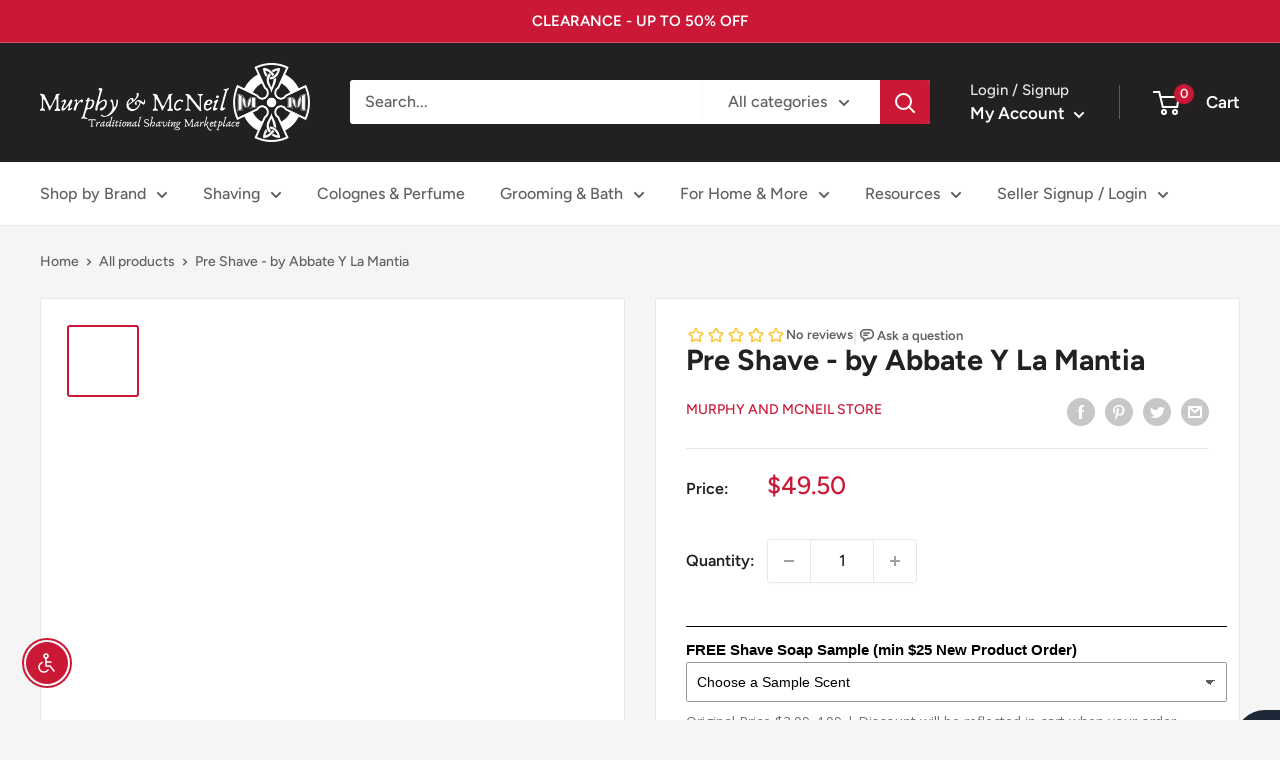

--- FILE ---
content_type: text/css
request_url: https://murphyandmcneil.com/cdn/shop/t/30/assets/boost-sd-custom.css?v=1769633159841
body_size: -471
content:
.boost-sd__search-form-title{margin:0;font-size:24px}.boost-sd__search-form{display:none}.boost-sd__search-form-wrapper{padding:20px 0;text-align:left}.boost-sd__header-description a{color:#cb1836!important}
/*# sourceMappingURL=/cdn/shop/t/30/assets/boost-sd-custom.css.map?v=1769633159841 */


--- FILE ---
content_type: text/javascript; charset=utf-8
request_url: https://murphyandmcneil.com/products/mandate-of-heaven-shaving-soap.js
body_size: 1890
content:
{"id":1976388649033,"title":"Mandate of Heaven Shaving Soap - by Murphy and McNeil","handle":"mandate-of-heaven-shaving-soap","description":"\u003cp\u003e\u003cstrong\u003eDescription:\u003c\/strong\u003e\u003c\/p\u003e\n\u003cp\u003eThe Mandate of Heaven (Tianming) is the divine authority given China's early emperors.  These individuals were seen as being selected by god and given the right to rule on behalf of this divine entity.  Although this right was god given, it could also be taken away.  The Mandate of Heaven decreed that rulers have a moral responsibility to act for the good of the people, or the Mandate could be lost.  In this way, the early Emperors of China were seen as gaining and losing the favor of Heaven with the rise and fall of their Dynasties.  If an Emperor was seen as acting against the good of the people, it was almost as if the people had a divine right (and still obligation) to act to overthrow their leader.  The recognition that the Emperor had both broken the Mandate and lost favor of the people, reinforced that he had lost the favor of Heaven as well.  This cycle defined the rise and fall of Dynasties in early China.\u003c\/p\u003e\n\u003cp\u003eThis Shaving Soap by Murphy and McNeil is composed of a mix of high quality oils and ingredients that create a dense, creamy lather for an excellent shave.\u003c\/p\u003e\n\u003cp\u003e\u003cstrong\u003eScent Profile:\u003c\/strong\u003e\u003c\/p\u003e\n\u003cul\u003e\n\u003cli\u003eScent Strength: Light to Medium\u003c\/li\u003e\n\u003cli\u003eTop: Mandarin, Basil, Ginger\u003c\/li\u003e\n\u003cli\u003eHeart: Nutmeg, Lotus, Incense\u003c\/li\u003e\n\u003cli\u003eBase: Violet, Musk, Ambergis\u003c\/li\u003e\n\u003cli\u003eNote: Mandate of Heaven is a fresh, woody cologne fragrance with just a hint of spice.\u003c\/li\u003e\n\u003c\/ul\u003e\n\u003cp\u003e\u003cstrong\u003eIngredients:\u003c\/strong\u003e\u003c\/p\u003e\n\u003cul\u003e\n\u003cli\u003eBase:\u003cspan\u003e \u003c\/span\u003e\u003ca href=\"https:\/\/murphyandmcneil.com\/pages\/our-soap-bases-scent-profiles\" target=\"_blank\"\u003eAon (Firm)\u003c\/a\u003e\n\u003c\/li\u003e\n\u003cli\u003eStearic Acid, Water, Beef Tallow, Duck Fat, Potassium Hydroxide, Kokum Butter, Castor Oil, Sodium Hydroxide, Shea Butter, Vegetable Glycerin, Coconut Milk, Kaolin Clay, Lanolin, Tocopheral, Fragrance, Tussah Silk\u003c\/li\u003e\n\u003cli\u003e\u003cspan\u003eSize: 4.0oz \/ 0.5oz Samples\u003cbr\u003e\u003c\/span\u003e\u003c\/li\u003e\n\u003c\/ul\u003e\n\u003cp\u003e \u003c\/p\u003e","published_at":"2018-12-16T10:41:23-06:00","created_at":"2018-12-16T10:52:03-06:00","vendor":"Murphy and McNeil Store","type":"Shaving Soap","tags":["Aon","brand_Murphy and McNeil","New Product"],"price":399,"price_min":399,"price_max":2299,"available":true,"price_varies":true,"compare_at_price":null,"compare_at_price_min":0,"compare_at_price_max":0,"compare_at_price_varies":false,"variants":[{"id":18285244416073,"title":"4.0oz Jar","option1":"4.0oz Jar","option2":null,"option3":null,"sku":"","requires_shipping":true,"taxable":true,"featured_image":{"id":37661332865270,"product_id":1976388649033,"position":1,"created_at":"2022-08-26T15:41:10-05:00","updated_at":"2023-07-24T22:40:31-05:00","alt":"Mandate of Heaven Shaving Soap Shaving Soap Murphy and McNeil Store 4.0oz Jar ","width":1280,"height":1280,"src":"https:\/\/cdn.shopify.com\/s\/files\/1\/0058\/9024\/4681\/products\/murphy-and-mcneil-mandate-of-heaven-shaving-soap.jpg?v=1690256431","variant_ids":[18285244416073]},"available":true,"name":"Mandate of Heaven Shaving Soap - by Murphy and McNeil - 4.0oz Jar","public_title":"4.0oz Jar","options":["4.0oz Jar"],"price":2299,"weight":254,"compare_at_price":null,"inventory_management":"shopify","barcode":"00810113651934","featured_media":{"alt":"Mandate of Heaven Shaving Soap Shaving Soap Murphy and McNeil Store 4.0oz Jar ","id":30240244007158,"position":1,"preview_image":{"aspect_ratio":1.0,"height":1280,"width":1280,"src":"https:\/\/cdn.shopify.com\/s\/files\/1\/0058\/9024\/4681\/products\/murphy-and-mcneil-mandate-of-heaven-shaving-soap.jpg?v=1690256431"}},"requires_selling_plan":false,"selling_plan_allocations":[]},{"id":42637195346166,"title":"Shaving Soap Sample 0.5oz","option1":"Shaving Soap Sample 0.5oz","option2":null,"option3":null,"sku":"","requires_shipping":true,"taxable":true,"featured_image":{"id":37661332046070,"product_id":1976388649033,"position":4,"created_at":"2022-08-26T15:41:10-05:00","updated_at":"2023-07-24T22:40:40-05:00","alt":"Mandate of Heaven Shaving Soap Shaving Soap Murphy and McNeil Store Shaving Soap Sample 0.5oz ","width":1280,"height":1280,"src":"https:\/\/cdn.shopify.com\/s\/files\/1\/0058\/9024\/4681\/products\/murphy-and-mcneil-mandate-of-heaven-shaving-soap-p.jpg?v=1690256440","variant_ids":[42637195346166]},"available":true,"name":"Mandate of Heaven Shaving Soap - by Murphy and McNeil - Shaving Soap Sample 0.5oz","public_title":"Shaving Soap Sample 0.5oz","options":["Shaving Soap Sample 0.5oz"],"price":399,"weight":254,"compare_at_price":null,"inventory_management":null,"barcode":"00810113651941","featured_media":{"alt":"Mandate of Heaven Shaving Soap Shaving Soap Murphy and McNeil Store Shaving Soap Sample 0.5oz ","id":30240244072694,"position":4,"preview_image":{"aspect_ratio":1.0,"height":1280,"width":1280,"src":"https:\/\/cdn.shopify.com\/s\/files\/1\/0058\/9024\/4681\/products\/murphy-and-mcneil-mandate-of-heaven-shaving-soap-p.jpg?v=1690256440"}},"requires_selling_plan":false,"selling_plan_allocations":[]}],"images":["\/\/cdn.shopify.com\/s\/files\/1\/0058\/9024\/4681\/products\/murphy-and-mcneil-mandate-of-heaven-shaving-soap.jpg?v=1690256431","\/\/cdn.shopify.com\/s\/files\/1\/0058\/9024\/4681\/products\/murphy-and-mcneil-mandate-of-heaven-shaving-soap-o.jpg?v=1690256434","\/\/cdn.shopify.com\/s\/files\/1\/0058\/9024\/4681\/products\/murphy-and-mcneil-mandate-of-heaven-shaving-soap-s.jpg?v=1690256437","\/\/cdn.shopify.com\/s\/files\/1\/0058\/9024\/4681\/products\/murphy-and-mcneil-mandate-of-heaven-shaving-soap-p.jpg?v=1690256440","\/\/cdn.shopify.com\/s\/files\/1\/0058\/9024\/4681\/products\/MurphyandMcNeilShavingSoapLather_b0fca0ca-7e71-47da-8a91-8097b022aa1b.jpg?v=1690256442"],"featured_image":"\/\/cdn.shopify.com\/s\/files\/1\/0058\/9024\/4681\/products\/murphy-and-mcneil-mandate-of-heaven-shaving-soap.jpg?v=1690256431","options":[{"name":"Size","position":1,"values":["4.0oz Jar","Shaving Soap Sample 0.5oz"]}],"url":"\/products\/mandate-of-heaven-shaving-soap","media":[{"alt":"Mandate of Heaven Shaving Soap Shaving Soap Murphy and McNeil Store 4.0oz Jar ","id":30240244007158,"position":1,"preview_image":{"aspect_ratio":1.0,"height":1280,"width":1280,"src":"https:\/\/cdn.shopify.com\/s\/files\/1\/0058\/9024\/4681\/products\/murphy-and-mcneil-mandate-of-heaven-shaving-soap.jpg?v=1690256431"},"aspect_ratio":1.0,"height":1280,"media_type":"image","src":"https:\/\/cdn.shopify.com\/s\/files\/1\/0058\/9024\/4681\/products\/murphy-and-mcneil-mandate-of-heaven-shaving-soap.jpg?v=1690256431","width":1280},{"alt":"Mandate of Heaven Shaving Soap Shaving Soap Murphy and McNeil Store ","id":30240244039926,"position":2,"preview_image":{"aspect_ratio":1.0,"height":1280,"width":1280,"src":"https:\/\/cdn.shopify.com\/s\/files\/1\/0058\/9024\/4681\/products\/murphy-and-mcneil-mandate-of-heaven-shaving-soap-o.jpg?v=1690256434"},"aspect_ratio":1.0,"height":1280,"media_type":"image","src":"https:\/\/cdn.shopify.com\/s\/files\/1\/0058\/9024\/4681\/products\/murphy-and-mcneil-mandate-of-heaven-shaving-soap-o.jpg?v=1690256434","width":1280},{"alt":"Mandate of Heaven Shaving Soap Shaving Soap Murphy and McNeil Store ","id":30240244105462,"position":3,"preview_image":{"aspect_ratio":1.0,"height":1280,"width":1280,"src":"https:\/\/cdn.shopify.com\/s\/files\/1\/0058\/9024\/4681\/products\/murphy-and-mcneil-mandate-of-heaven-shaving-soap-s.jpg?v=1690256437"},"aspect_ratio":1.0,"height":1280,"media_type":"image","src":"https:\/\/cdn.shopify.com\/s\/files\/1\/0058\/9024\/4681\/products\/murphy-and-mcneil-mandate-of-heaven-shaving-soap-s.jpg?v=1690256437","width":1280},{"alt":"Mandate of Heaven Shaving Soap Shaving Soap Murphy and McNeil Store Shaving Soap Sample 0.5oz ","id":30240244072694,"position":4,"preview_image":{"aspect_ratio":1.0,"height":1280,"width":1280,"src":"https:\/\/cdn.shopify.com\/s\/files\/1\/0058\/9024\/4681\/products\/murphy-and-mcneil-mandate-of-heaven-shaving-soap-p.jpg?v=1690256440"},"aspect_ratio":1.0,"height":1280,"media_type":"image","src":"https:\/\/cdn.shopify.com\/s\/files\/1\/0058\/9024\/4681\/products\/murphy-and-mcneil-mandate-of-heaven-shaving-soap-p.jpg?v=1690256440","width":1280},{"alt":"Mandate of Heaven Shaving Soap Shaving Soap Murphy and McNeil Store ","id":29273977389302,"position":5,"preview_image":{"aspect_ratio":1.0,"height":1512,"width":1512,"src":"https:\/\/cdn.shopify.com\/s\/files\/1\/0058\/9024\/4681\/products\/MurphyandMcNeilShavingSoapLather_b0fca0ca-7e71-47da-8a91-8097b022aa1b.jpg?v=1690256442"},"aspect_ratio":1.0,"height":1512,"media_type":"image","src":"https:\/\/cdn.shopify.com\/s\/files\/1\/0058\/9024\/4681\/products\/MurphyandMcNeilShavingSoapLather_b0fca0ca-7e71-47da-8a91-8097b022aa1b.jpg?v=1690256442","width":1512},{"alt":null,"id":29883362607350,"position":6,"preview_image":{"aspect_ratio":1.333,"height":360,"width":480,"src":"https:\/\/cdn.shopify.com\/s\/files\/1\/0058\/9024\/4681\/products\/hqdefault_eb4adf79-2489-4a1e-a14a-0a84a33b4259.jpg?v=1656290495"},"aspect_ratio":1.77,"external_id":"KwZs9Yi2mjE","host":"youtube","media_type":"external_video"},{"alt":null,"id":30240279429366,"position":7,"preview_image":{"aspect_ratio":1.333,"height":360,"width":480,"src":"https:\/\/cdn.shopify.com\/s\/files\/1\/0058\/9024\/4681\/products\/hqdefault_c03241e7-d984-4114-b6d4-6cc8321c59f9.jpg?v=1661546684"},"aspect_ratio":1.77,"external_id":"JFY__Rwm9HY","host":"youtube","media_type":"external_video"}],"requires_selling_plan":false,"selling_plan_groups":[]}

--- FILE ---
content_type: text/javascript; charset=utf-8
request_url: https://murphyandmcneil.com/products/kodiak-nantahala-shaving-soap-bundle.js
body_size: 2070
content:
{"id":4114654396489,"title":"Nantahala Shaving Soap - by Murphy and McNeil","handle":"kodiak-nantahala-shaving-soap-bundle","description":"\u003cdiv style=\"text-align: center;\"\u003e\u003cstrong style=\"font-size: 1.4em;\"\u003e\u003c\/strong\u003e\u003c\/div\u003e\n\u003cdiv style=\"text-align: center;\"\u003e\u003cstrong style=\"font-size: 1.4em;\"\u003e \u003c\/strong\u003e\u003c\/div\u003e\n\u003cp data-mce-fragment=\"1\"\u003e\u003cstrong data-mce-fragment=\"1\"\u003eDescription from Joe @BlackMountainShaving\u003c\/strong\u003e\u003c\/p\u003e\n\u003cp data-mce-fragment=\"1\"\u003eEvery year as a boy growing up, we would travel to our place in the mountains of Western North Carolina.  Sometimes at spring, and others at fall, we would be greeted by a time where things moved slower.  On rare occasions, my parents would let us break out the original Atari with the only game we had for it: Pong.  It was just us, that endless forest, the streams, and the slate that bound us together as a family - these sacred lands once held by the Eastern Band Cherokee and more.\u003c\/p\u003e\n\u003cp data-mce-fragment=\"1\"\u003eAlong all the paths I have traveled and the adventures I have been a part of, I have been struck by the seemingly endless connectivity that holds even the most uncanny things together.  There is a positive energy we all leave behind with each step we take.  This is a realization that came to me during those moments underneath the thick canopies of the Nantahala forest, the land of the noonday sun.\u003c\/p\u003e\n\u003cp data-mce-fragment=\"1\"\u003eNantahala means \"jumping waters\" in Cherokee, and as water makes it's way through and binds slate, granite, and earth... so too does water shape and bind us together in the shaving community.\u003c\/p\u003e\n\u003cp data-mce-fragment=\"1\"\u003eNantahala is a dedication to and celebration of nature and the spiritual connectivity that binds us all.  Clean streams, slate and rock, trees, woods, and the sweet sunlight on our faces.  Every note in this fragrance carries a meaning for me and my time with family in the Nantahala forest.  The sun is represented by citrus notes such as bergamot, pear, and lemon.  Marine notes and pink pepper remind me of clean water running over stone, and the dark canopy of the forest is brought by notes such as wood, tonka, patchouli and lavender.\u003c\/p\u003e\n\u003cp data-mce-fragment=\"1\"\u003eWe hope you enjoy your experience with Nantahala.\u003c\/p\u003e\n\u003cp data-mce-fragment=\"1\"\u003eThis Shaving Soap by Murphy and McNeil is composed of a mix of high quality oils and ingredients that create a dense, creamy lather for an excellent shave.\u003cbr data-mce-fragment=\"1\"\u003e\u003c\/p\u003e\n\u003cp data-mce-fragment=\"1\"\u003e\u003cstrong data-mce-fragment=\"1\"\u003eScent Profile\u003c\/strong\u003e\u003c\/p\u003e\n\u003cul data-mce-fragment=\"1\"\u003e\n\u003cli data-mce-fragment=\"1\"\u003eScent Strength: Medium\u003c\/li\u003e\n\u003cli data-mce-fragment=\"1\"\u003eTop: Bright Citrus (Mandarin, Grapefruit, Bergamot, Pineapple), Lavender, Melon, Rosemary\u003c\/li\u003e\n\u003cli data-mce-fragment=\"1\"\u003eMiddle: Geranium, Rose, Pink Pepper, Aquatics\u003c\/li\u003e\n\u003cli data-mce-fragment=\"1\"\u003eBase:  Woody base of Patchouli, Labdanum, Suede, Fresh Wood, Amber, Tonka\u003c\/li\u003e\n\u003cli data-mce-fragment=\"1\"\u003eNotes: This fragrance is in recognition of all the elements of nature.  A complex yet fresh accord that we hope will remind of you a clear, cool day in the forest.\u003c\/li\u003e\n\u003cli data-mce-fragment=\"1\"\u003eCredit: This set features the art of the incredible Rafa of @xicano_design!\u003c\/li\u003e\n\u003c\/ul\u003e\n\u003cspan\u003e\u003cstrong\u003eShave Soap Ingredients:\u003c\/strong\u003e\u003c\/span\u003e\n\u003cul\u003e\n\u003cli\u003eBase:\u003cspan\u003e \u003c\/span\u003e\u003ca href=\"https:\/\/murphyandmcneil.com\/pages\/our-soap-bases-scent-profiles\" target=\"_blank\"\u003eAon (Firm)\u003c\/a\u003e\n\u003c\/li\u003e\n\u003cli\u003eStearic Acid, Water, Beef Tallow, Duck Fat, Potassium Hydroxide, Kokum Butter, Castor Oil, Sodium Hydroxide, Shea Butter, Vegetable Glycerin, Coconut Milk, Kaolin Clay, Lanolin, Tocopheral, Fragrance, Tussah Silk\u003c\/li\u003e\n\u003cli\u003e\u003cspan\u003e5.5oz \/ 0.5oz Samples\u003cbr\u003e\u003c\/span\u003e\u003c\/li\u003e\n\u003c\/ul\u003e\n\u003cul\u003e\u003c\/ul\u003e","published_at":"2019-09-22T19:19:17-05:00","created_at":"2019-09-22T13:18:47-05:00","vendor":"Murphy and McNeil Store","type":"Shaving Soap","tags":["Aon","BestSellers","brand_Murphy and McNeil","Nantahala","New Product"],"price":399,"price_min":399,"price_max":2299,"available":true,"price_varies":true,"compare_at_price":null,"compare_at_price_min":0,"compare_at_price_max":0,"compare_at_price_varies":false,"variants":[{"id":30296534220873,"title":"4.0oz AON Soap","option1":"4.0oz AON Soap","option2":null,"option3":null,"sku":"","requires_shipping":true,"taxable":true,"featured_image":{"id":37661457219830,"product_id":4114654396489,"position":1,"created_at":"2022-08-26T15:57:44-05:00","updated_at":"2023-07-24T23:38:34-05:00","alt":"Nantahala Shaving Soap Shaving Soap Murphy and McNeil Store 5.5oz AON Soap ","width":1280,"height":1280,"src":"https:\/\/cdn.shopify.com\/s\/files\/1\/0058\/9024\/4681\/products\/nantahala-shaving-soap-by-murphy-and-mcneil-4.jpg?v=1690259914","variant_ids":[30296534220873]},"available":true,"name":"Nantahala Shaving Soap - by Murphy and McNeil - 4.0oz AON Soap","public_title":"4.0oz AON Soap","options":["4.0oz AON Soap"],"price":2299,"weight":268,"compare_at_price":null,"inventory_management":"shopify","barcode":"00810113652146","featured_media":{"alt":"Nantahala Shaving Soap Shaving Soap Murphy and McNeil Store 5.5oz AON Soap ","id":30240371310838,"position":1,"preview_image":{"aspect_ratio":1.0,"height":1280,"width":1280,"src":"https:\/\/cdn.shopify.com\/s\/files\/1\/0058\/9024\/4681\/products\/nantahala-shaving-soap-by-murphy-and-mcneil-4.jpg?v=1690259914"}},"requires_selling_plan":false,"selling_plan_allocations":[]},{"id":31365303959632,"title":"0.5oz Soap Sample","option1":"0.5oz Soap Sample","option2":null,"option3":null,"sku":"","requires_shipping":true,"taxable":true,"featured_image":{"id":37661456695542,"product_id":4114654396489,"position":5,"created_at":"2022-08-26T15:57:44-05:00","updated_at":"2023-07-24T23:38:48-05:00","alt":"Nantahala Shaving Soap Shaving Soap Murphy and McNeil Store 0.5oz Soap Sample ","width":640,"height":640,"src":"https:\/\/cdn.shopify.com\/s\/files\/1\/0058\/9024\/4681\/products\/kodiak-nantahala-shaving-soap-sample-05oz-by-murph.jpg?v=1690259928","variant_ids":[31365303959632]},"available":false,"name":"Nantahala Shaving Soap - by Murphy and McNeil - 0.5oz Soap Sample","public_title":"0.5oz Soap Sample","options":["0.5oz Soap Sample"],"price":399,"weight":28,"compare_at_price":null,"inventory_management":"shopify","barcode":"00810113652139","featured_media":{"alt":"Nantahala Shaving Soap Shaving Soap Murphy and McNeil Store 0.5oz Soap Sample ","id":30240371179766,"position":5,"preview_image":{"aspect_ratio":1.0,"height":640,"width":640,"src":"https:\/\/cdn.shopify.com\/s\/files\/1\/0058\/9024\/4681\/products\/kodiak-nantahala-shaving-soap-sample-05oz-by-murph.jpg?v=1690259928"}},"requires_selling_plan":false,"selling_plan_allocations":[]}],"images":["\/\/cdn.shopify.com\/s\/files\/1\/0058\/9024\/4681\/products\/nantahala-shaving-soap-by-murphy-and-mcneil-4.jpg?v=1690259914","\/\/cdn.shopify.com\/s\/files\/1\/0058\/9024\/4681\/products\/nantahala-shaving-soap-by-murphy-and-mcneil-3.jpg?v=1690259917","\/\/cdn.shopify.com\/s\/files\/1\/0058\/9024\/4681\/products\/nantahala-shaving-soap-by-murphy-and-mcneil-1.jpg?v=1690259919","\/\/cdn.shopify.com\/s\/files\/1\/0058\/9024\/4681\/products\/nantahala-shaving-soap-by-murphy-and-mcneil-2.jpg?v=1690259922","\/\/cdn.shopify.com\/s\/files\/1\/0058\/9024\/4681\/products\/kodiak-nantahala-shaving-soap-sample-05oz-by-murph.jpg?v=1690259928"],"featured_image":"\/\/cdn.shopify.com\/s\/files\/1\/0058\/9024\/4681\/products\/nantahala-shaving-soap-by-murphy-and-mcneil-4.jpg?v=1690259914","options":[{"name":"Choose Option","position":1,"values":["4.0oz AON Soap","0.5oz Soap Sample"]}],"url":"\/products\/kodiak-nantahala-shaving-soap-bundle","media":[{"alt":"Nantahala Shaving Soap Shaving Soap Murphy and McNeil Store 5.5oz AON Soap ","id":30240371310838,"position":1,"preview_image":{"aspect_ratio":1.0,"height":1280,"width":1280,"src":"https:\/\/cdn.shopify.com\/s\/files\/1\/0058\/9024\/4681\/products\/nantahala-shaving-soap-by-murphy-and-mcneil-4.jpg?v=1690259914"},"aspect_ratio":1.0,"height":1280,"media_type":"image","src":"https:\/\/cdn.shopify.com\/s\/files\/1\/0058\/9024\/4681\/products\/nantahala-shaving-soap-by-murphy-and-mcneil-4.jpg?v=1690259914","width":1280},{"alt":"Nantahala Shaving Soap Shaving Soap Murphy and McNeil Store ","id":30240371278070,"position":2,"preview_image":{"aspect_ratio":1.0,"height":1280,"width":1280,"src":"https:\/\/cdn.shopify.com\/s\/files\/1\/0058\/9024\/4681\/products\/nantahala-shaving-soap-by-murphy-and-mcneil-3.jpg?v=1690259917"},"aspect_ratio":1.0,"height":1280,"media_type":"image","src":"https:\/\/cdn.shopify.com\/s\/files\/1\/0058\/9024\/4681\/products\/nantahala-shaving-soap-by-murphy-and-mcneil-3.jpg?v=1690259917","width":1280},{"alt":"Nantahala Shaving Soap Shaving Soap Murphy and McNeil Store ","id":30240371212534,"position":3,"preview_image":{"aspect_ratio":1.0,"height":1280,"width":1280,"src":"https:\/\/cdn.shopify.com\/s\/files\/1\/0058\/9024\/4681\/products\/nantahala-shaving-soap-by-murphy-and-mcneil-1.jpg?v=1690259919"},"aspect_ratio":1.0,"height":1280,"media_type":"image","src":"https:\/\/cdn.shopify.com\/s\/files\/1\/0058\/9024\/4681\/products\/nantahala-shaving-soap-by-murphy-and-mcneil-1.jpg?v=1690259919","width":1280},{"alt":"Nantahala Shaving Soap Shaving Soap Murphy and McNeil Store ","id":30240371245302,"position":4,"preview_image":{"aspect_ratio":1.0,"height":1280,"width":1280,"src":"https:\/\/cdn.shopify.com\/s\/files\/1\/0058\/9024\/4681\/products\/nantahala-shaving-soap-by-murphy-and-mcneil-2.jpg?v=1690259922"},"aspect_ratio":1.0,"height":1280,"media_type":"image","src":"https:\/\/cdn.shopify.com\/s\/files\/1\/0058\/9024\/4681\/products\/nantahala-shaving-soap-by-murphy-and-mcneil-2.jpg?v=1690259922","width":1280},{"alt":"Nantahala Shaving Soap Shaving Soap Murphy and McNeil Store 0.5oz Soap Sample ","id":30240371179766,"position":5,"preview_image":{"aspect_ratio":1.0,"height":640,"width":640,"src":"https:\/\/cdn.shopify.com\/s\/files\/1\/0058\/9024\/4681\/products\/kodiak-nantahala-shaving-soap-sample-05oz-by-murph.jpg?v=1690259928"},"aspect_ratio":1.0,"height":640,"media_type":"image","src":"https:\/\/cdn.shopify.com\/s\/files\/1\/0058\/9024\/4681\/products\/kodiak-nantahala-shaving-soap-sample-05oz-by-murph.jpg?v=1690259928","width":640},{"alt":null,"id":30240374358262,"position":6,"preview_image":{"aspect_ratio":1.333,"height":360,"width":480,"src":"https:\/\/cdn.shopify.com\/s\/files\/1\/0058\/9024\/4681\/products\/hqdefault_9681439d-20dc-40be-8b64-4535c007e98e.jpg?v=1661547502"},"aspect_ratio":1.77,"external_id":"KW-U2vvVKLk","host":"youtube","media_type":"external_video"},{"alt":null,"id":29883306115318,"position":7,"preview_image":{"aspect_ratio":1.333,"height":360,"width":480,"src":"https:\/\/cdn.shopify.com\/s\/files\/1\/0058\/9024\/4681\/products\/hqdefault_7c498d4e-0d3a-416e-a76e-34495e7e79dd.jpg?v=1656289006"},"aspect_ratio":1.77,"external_id":"9_h94dgg-T8","host":"youtube","media_type":"external_video"},{"alt":null,"id":30240375636214,"position":8,"preview_image":{"aspect_ratio":1.333,"height":360,"width":480,"src":"https:\/\/cdn.shopify.com\/s\/files\/1\/0058\/9024\/4681\/products\/hqdefault_6071e170-34b9-4295-a37a-24337356f9a6.jpg?v=1661547516"},"aspect_ratio":1.77,"external_id":"ao8lh4Tci-A","host":"youtube","media_type":"external_video"},{"alt":null,"id":30240376652022,"position":9,"preview_image":{"aspect_ratio":1.333,"height":360,"width":480,"src":"https:\/\/cdn.shopify.com\/s\/files\/1\/0058\/9024\/4681\/products\/hqdefault_155584ab-c3b0-4320-9116-f355ddd0ec4b.jpg?v=1661547527"},"aspect_ratio":1.77,"external_id":"aYBK3GpbQU4","host":"youtube","media_type":"external_video"},{"alt":null,"id":30240377503990,"position":10,"preview_image":{"aspect_ratio":1.333,"height":360,"width":480,"src":"https:\/\/cdn.shopify.com\/s\/files\/1\/0058\/9024\/4681\/products\/hqdefault_02648501-4465-4275-ab4a-09b82592e402.jpg?v=1661547538"},"aspect_ratio":1.77,"external_id":"4L6IHVzxTf4","host":"youtube","media_type":"external_video"}],"requires_selling_plan":false,"selling_plan_groups":[]}

--- FILE ---
content_type: text/javascript; charset=utf-8
request_url: https://murphyandmcneil.com/products/claddagh-shaving-soap-for-a-cause.js
body_size: 1887
content:
{"id":2047986991177,"title":"Claddagh Shaving Soap - by Murphy and McNeil","handle":"claddagh-shaving-soap-for-a-cause","description":"\u003cp\u003e\u003cstrong\u003eDescription:\u003c\/strong\u003e\u003c\/p\u003e\n\u003cp\u003eCladdagh\u003c\/p\u003e\n\u003cp\u003eLove, Loyalty, Friendship\u003c\/p\u003e\n\u003cp\u003eCladdagh rings have been produced for hundreds of years near the town of Galway in Ireland.  The design features two hands clasping a heart, which is wearing a crown.  The heart symbolizes love, the hands to mean friendship, and the crown representing loyalty.  Often how the rings are worn, facing either towards the wearer (or away) and on which hand, is meant to represent the relationship status of the individual.\u003c\/p\u003e\n\u003cp\u003eReleased near Valentine's day 2019.  Murphy and McNeil's Claddagh uses a base of tallow, duck, and other premium ingredients to provide excellent protection and glide during your morning shave.\u003c\/p\u003e\n\u003cp\u003e\u003cstrong\u003e\u003c\/strong\u003e\u003cstrong\u003eScent Profile\u003c\/strong\u003e\u003c\/p\u003e\n\u003cul\u003e\n\u003cli\u003eScent Strength: Medium\u003c\/li\u003e\n\u003cli\u003eTop: Bergamot, Mandarin\u003c\/li\u003e\n\u003cli\u003eMiddle: Green Tea, Blackcurrant\u003c\/li\u003e\n\u003cli\u003eBase: Musk, Sandalwood\u003c\/li\u003e\n\u003cli\u003eNote: Some may recognize this fragrance as an homage to \"Silver Mountain Water\" (no affiliation).\u003c\/li\u003e\n\u003c\/ul\u003e\n\u003cp\u003e\u003cspan\u003e\u003cstrong\u003eIngredients\u003c\/strong\u003e\u003cbr\u003e\u003c\/span\u003e\u003c\/p\u003e\n\u003cul\u003e\n\u003cli\u003eSoap Base: \u003ca href=\"https:\/\/murphyandmcneil.com\/pages\/our-soap-bases-scent-profiles\" target=\"_blank\"\u003eAon\u003c\/a\u003e\n\u003c\/li\u003e\n\u003cli\u003eStearic Acid, Water, Beef Tallow, Duck Fat, Potassium Hydroxide, Kokum Butter, Castor Oil, Shea Butter, Vegetable Glycerin, Sodium Hydroxide, Coconut Milk, Kaolin Clay, Lanolin, Tocopheral, Fragrance, Tussah Silk\u003c\/li\u003e\n\u003cli\u003e4.0oz\u003c\/li\u003e\n\u003c\/ul\u003e","published_at":"2019-02-03T22:52:46-06:00","created_at":"2019-02-03T22:46:38-06:00","vendor":"Murphy and McNeil Store","type":"Shaving Soap","tags":["Aon","BestSellers","brand_Murphy and McNeil","New Product"],"price":399,"price_min":399,"price_max":2299,"available":true,"price_varies":true,"compare_at_price":null,"compare_at_price_min":0,"compare_at_price_max":0,"compare_at_price_varies":false,"variants":[{"id":18896141877321,"title":"4.0oz Jar","option1":"4.0oz Jar","option2":null,"option3":null,"sku":"","requires_shipping":true,"taxable":true,"featured_image":{"id":37660139913462,"product_id":2047986991177,"position":1,"created_at":"2022-08-26T12:29:36-05:00","updated_at":"2023-07-24T16:56:49-05:00","alt":"Claddagh Shaving Soap Shaving Soap Murphy and McNeil Store 4.0oz Jar ","width":600,"height":600,"src":"https:\/\/cdn.shopify.com\/s\/files\/1\/0058\/9024\/4681\/products\/eisteacht_claddagh_shaving_soap_for_a_cause_-_by_m_1.jpg?v=1690235809","variant_ids":[18896141877321]},"available":true,"name":"Claddagh Shaving Soap - by Murphy and McNeil - 4.0oz Jar","public_title":"4.0oz Jar","options":["4.0oz Jar"],"price":2299,"weight":268,"compare_at_price":null,"inventory_management":"shopify","barcode":"00810113650784","featured_media":{"alt":"Claddagh Shaving Soap Shaving Soap Murphy and McNeil Store 4.0oz Jar ","id":30239038636278,"position":1,"preview_image":{"aspect_ratio":1.0,"height":600,"width":600,"src":"https:\/\/cdn.shopify.com\/s\/files\/1\/0058\/9024\/4681\/products\/eisteacht_claddagh_shaving_soap_for_a_cause_-_by_m_1.jpg?v=1690235809"}},"requires_selling_plan":false,"selling_plan_allocations":[]},{"id":18896214687817,"title":"0.5oz Sample Pouch","option1":"0.5oz Sample Pouch","option2":null,"option3":null,"sku":"","requires_shipping":true,"taxable":true,"featured_image":{"id":37660139978998,"product_id":2047986991177,"position":3,"created_at":"2022-08-26T12:29:36-05:00","updated_at":"2023-07-24T16:56:52-05:00","alt":"Claddagh Shaving Soap Shaving Soap Murphy and McNeil Store 0.5oz Sample Pouch ","width":600,"height":600,"src":"https:\/\/cdn.shopify.com\/s\/files\/1\/0058\/9024\/4681\/products\/eisteacht_claddagh_shaving_soap_for_a_cause_sample.jpg?v=1690235812","variant_ids":[18896214687817]},"available":true,"name":"Claddagh Shaving Soap - by Murphy and McNeil - 0.5oz Sample Pouch","public_title":"0.5oz Sample Pouch","options":["0.5oz Sample Pouch"],"price":399,"weight":268,"compare_at_price":null,"inventory_management":"shopify","barcode":"00810113650777","featured_media":{"alt":"Claddagh Shaving Soap Shaving Soap Murphy and McNeil Store 0.5oz Sample Pouch ","id":30239038701814,"position":3,"preview_image":{"aspect_ratio":1.0,"height":600,"width":600,"src":"https:\/\/cdn.shopify.com\/s\/files\/1\/0058\/9024\/4681\/products\/eisteacht_claddagh_shaving_soap_for_a_cause_sample.jpg?v=1690235812"}},"requires_selling_plan":false,"selling_plan_allocations":[]}],"images":["\/\/cdn.shopify.com\/s\/files\/1\/0058\/9024\/4681\/products\/eisteacht_claddagh_shaving_soap_for_a_cause_-_by_m_1.jpg?v=1690235809","\/\/cdn.shopify.com\/s\/files\/1\/0058\/9024\/4681\/products\/eisteacht_claddagh_shaving_soap_for_a_cause_-_by_m.jpg?v=1690235810","\/\/cdn.shopify.com\/s\/files\/1\/0058\/9024\/4681\/products\/eisteacht_claddagh_shaving_soap_for_a_cause_sample.jpg?v=1690235812","\/\/cdn.shopify.com\/s\/files\/1\/0058\/9024\/4681\/products\/MurphyandMcNeileisteachtShavingSoapLather_78f18c54-a363-4bed-9637-d77e814ea825.jpg?v=1690235815","\/\/cdn.shopify.com\/s\/files\/1\/0058\/9024\/4681\/products\/MurphyandMcNeilShavingSoapLather_935901bb-1c68-435c-bf08-eec1fe8e2f44.jpg?v=1690235817","\/\/cdn.shopify.com\/s\/files\/1\/0058\/9024\/4681\/products\/MurphyandMcNeilSoapLatherShot2_be320f96-baa2-41ad-82b1-a47dcbf2e7b3.jpg?v=1690235820"],"featured_image":"\/\/cdn.shopify.com\/s\/files\/1\/0058\/9024\/4681\/products\/eisteacht_claddagh_shaving_soap_for_a_cause_-_by_m_1.jpg?v=1690235809","options":[{"name":"Size","position":1,"values":["4.0oz Jar","0.5oz Sample Pouch"]}],"url":"\/products\/claddagh-shaving-soap-for-a-cause","media":[{"alt":"Claddagh Shaving Soap Shaving Soap Murphy and McNeil Store 4.0oz Jar ","id":30239038636278,"position":1,"preview_image":{"aspect_ratio":1.0,"height":600,"width":600,"src":"https:\/\/cdn.shopify.com\/s\/files\/1\/0058\/9024\/4681\/products\/eisteacht_claddagh_shaving_soap_for_a_cause_-_by_m_1.jpg?v=1690235809"},"aspect_ratio":1.0,"height":600,"media_type":"image","src":"https:\/\/cdn.shopify.com\/s\/files\/1\/0058\/9024\/4681\/products\/eisteacht_claddagh_shaving_soap_for_a_cause_-_by_m_1.jpg?v=1690235809","width":600},{"alt":"Claddagh Shaving Soap Shaving Soap Murphy and McNeil Store ","id":30239038669046,"position":2,"preview_image":{"aspect_ratio":1.0,"height":600,"width":600,"src":"https:\/\/cdn.shopify.com\/s\/files\/1\/0058\/9024\/4681\/products\/eisteacht_claddagh_shaving_soap_for_a_cause_-_by_m.jpg?v=1690235810"},"aspect_ratio":1.0,"height":600,"media_type":"image","src":"https:\/\/cdn.shopify.com\/s\/files\/1\/0058\/9024\/4681\/products\/eisteacht_claddagh_shaving_soap_for_a_cause_-_by_m.jpg?v=1690235810","width":600},{"alt":"Claddagh Shaving Soap Shaving Soap Murphy and McNeil Store 0.5oz Sample Pouch ","id":30239038701814,"position":3,"preview_image":{"aspect_ratio":1.0,"height":600,"width":600,"src":"https:\/\/cdn.shopify.com\/s\/files\/1\/0058\/9024\/4681\/products\/eisteacht_claddagh_shaving_soap_for_a_cause_sample.jpg?v=1690235812"},"aspect_ratio":1.0,"height":600,"media_type":"image","src":"https:\/\/cdn.shopify.com\/s\/files\/1\/0058\/9024\/4681\/products\/eisteacht_claddagh_shaving_soap_for_a_cause_sample.jpg?v=1690235812","width":600},{"alt":"Claddagh Shaving Soap Shaving Soap Murphy and McNeil Store ","id":30239040241910,"position":4,"preview_image":{"aspect_ratio":1.0,"height":1512,"width":1512,"src":"https:\/\/cdn.shopify.com\/s\/files\/1\/0058\/9024\/4681\/products\/MurphyandMcNeileisteachtShavingSoapLather_78f18c54-a363-4bed-9637-d77e814ea825.jpg?v=1690235815"},"aspect_ratio":1.0,"height":1512,"media_type":"image","src":"https:\/\/cdn.shopify.com\/s\/files\/1\/0058\/9024\/4681\/products\/MurphyandMcNeileisteachtShavingSoapLather_78f18c54-a363-4bed-9637-d77e814ea825.jpg?v=1690235815","width":1512},{"alt":"Claddagh Shaving Soap Shaving Soap Murphy and McNeil Store ","id":30239040274678,"position":5,"preview_image":{"aspect_ratio":1.0,"height":1512,"width":1512,"src":"https:\/\/cdn.shopify.com\/s\/files\/1\/0058\/9024\/4681\/products\/MurphyandMcNeilShavingSoapLather_935901bb-1c68-435c-bf08-eec1fe8e2f44.jpg?v=1690235817"},"aspect_ratio":1.0,"height":1512,"media_type":"image","src":"https:\/\/cdn.shopify.com\/s\/files\/1\/0058\/9024\/4681\/products\/MurphyandMcNeilShavingSoapLather_935901bb-1c68-435c-bf08-eec1fe8e2f44.jpg?v=1690235817","width":1512},{"alt":"Claddagh Shaving Soap Shaving Soap Murphy and McNeil Store ","id":30239040307446,"position":6,"preview_image":{"aspect_ratio":1.0,"height":1512,"width":1512,"src":"https:\/\/cdn.shopify.com\/s\/files\/1\/0058\/9024\/4681\/products\/MurphyandMcNeilSoapLatherShot2_be320f96-baa2-41ad-82b1-a47dcbf2e7b3.jpg?v=1690235820"},"aspect_ratio":1.0,"height":1512,"media_type":"image","src":"https:\/\/cdn.shopify.com\/s\/files\/1\/0058\/9024\/4681\/products\/MurphyandMcNeilSoapLatherShot2_be320f96-baa2-41ad-82b1-a47dcbf2e7b3.jpg?v=1690235820","width":1512},{"alt":null,"id":30239046271222,"position":7,"preview_image":{"aspect_ratio":1.333,"height":360,"width":480,"src":"https:\/\/cdn.shopify.com\/s\/files\/1\/0058\/9024\/4681\/products\/hqdefault_3aebb8c7-0329-4ddc-a20b-8403bc48fcd9.jpg?v=1661535060"},"aspect_ratio":1.77,"external_id":"T9VfVtZHH8g","host":"youtube","media_type":"external_video"},{"alt":null,"id":30239047516406,"position":8,"preview_image":{"aspect_ratio":1.333,"height":360,"width":480,"src":"https:\/\/cdn.shopify.com\/s\/files\/1\/0058\/9024\/4681\/products\/hqdefault_c4a0314b-b7e5-48fb-b9d7-2497f265e231.jpg?v=1661535079"},"aspect_ratio":1.77,"external_id":"crZRx5KCUsY","host":"youtube","media_type":"external_video"},{"alt":null,"id":30239055020278,"position":9,"preview_image":{"aspect_ratio":1.333,"height":360,"width":480,"src":"https:\/\/cdn.shopify.com\/s\/files\/1\/0058\/9024\/4681\/products\/hqdefault_870bd5f1-9086-477e-9eb2-8420bee549d6.jpg?v=1661535155"},"aspect_ratio":1.77,"external_id":"71EZYwSI1jA","host":"youtube","media_type":"external_video"}],"requires_selling_plan":false,"selling_plan_groups":[]}

--- FILE ---
content_type: text/javascript; charset=utf-8
request_url: https://murphyandmcneil.com/products/barbershop-de-los-muertos-2-shaving-soap.js
body_size: 2111
content:
{"id":6038319726771,"title":"Barbershop De Los Muertos 2 Shaving Soap - by Murphy and McNeil","handle":"barbershop-de-los-muertos-2-shaving-soap","description":"\u003cp style=\"margin: 0px 0px 1em; line-height: 1.4; color: #212b36; font-family: -apple-system, BlinkMacSystemFont, 'San Francisco', 'Segoe UI', Roboto, 'Helvetica Neue', sans-serif;\"\u003e\u003cstrong\u003eDescription\u003c\/strong\u003e\u003c\/p\u003e\n\u003cp style=\"margin: 0px 0px 1em; line-height: 1.4;\"\u003e\u003cspan style=\"color: #212b36; font-family: -apple-system, BlinkMacSystemFont, 'San Francisco', 'Segoe UI', Roboto, 'Helvetica Neue', sans-serif;\"\u003e@johp3r, John Perry, \u0026amp; @xicano_design, Rafa in collaboration with Bill Graham of Murphy and McNeil present to you Barbershop De Los Muertos 2.\u003c\/span\u003e\u003c\/p\u003e\n\u003cp style=\"margin: 0px 0px 1em; line-height: 1.4;\"\u003e\u003cspan style=\"color: #212b36; font-family: -apple-system, BlinkMacSystemFont, 'San Francisco', 'Segoe UI', Roboto, 'Helvetica Neue', sans-serif;\"\u003eFor those that follow John and Rafa you've seen the work, love for life, and love for this shaving hobby. It's a mutual respect from two guys who are similar yet so different.  The original Barbershop De Los Muertos was a small release, yet very well received and had many people wishing they got in on it.  Now, it's time for the sequel.  Barbershop De Los Muertos 2 is here to stay.\u003c\/span\u003e\u003c\/p\u003e\n\u003cp style=\"margin: 0px 0px 1em; line-height: 1.4;\"\u003e\u003cspan style=\"color: #212b36; font-family: -apple-system, BlinkMacSystemFont, 'San Francisco', 'Segoe UI', Roboto, 'Helvetica Neue', sans-serif;\"\u003eFeaturing more amazing artwork by Rafa of Xicano Design in a black jar wrapped in silver chrome labeling.\u003c\/span\u003e\u003c\/p\u003e\n\u003cp style=\"margin: 0px 0px 1em; line-height: 1.4;\"\u003e\u003cspan style=\"color: #212b36; font-family: -apple-system, BlinkMacSystemFont, 'San Francisco', 'Segoe UI', Roboto, 'Helvetica Neue', sans-serif;\"\u003eThe scent on this set is inspired by Tom Ford for Man, and is a remarkable fragrance featuring a citrus top, floral\/pepper middle, and anchored by a woody base that will appeal to those the masses as well as those who appreciate sophistication in their fragrance choices.\u003c\/span\u003e\u003c\/p\u003e\n\u003cp style=\"margin: 0px 0px 1em; line-height: 1.4; color: #212b36; font-family: -apple-system, BlinkMacSystemFont, 'San Francisco', 'Segoe UI', Roboto, 'Helvetica Neue', sans-serif;\"\u003e ****************************\u003c\/p\u003e\n\u003cp style=\"margin: 0px 0px 1em; line-height: 1.4; color: #212b36; font-family: -apple-system, BlinkMacSystemFont, 'San Francisco', 'Segoe UI', Roboto, 'Helvetica Neue', sans-serif;\"\u003e \u003cstrong\u003eScent Profile\u003c\/strong\u003e\u003c\/p\u003e\n\u003cul style=\"color: #212b36; font-family: -apple-system, BlinkMacSystemFont, 'San Francisco', 'Segoe UI', Roboto, 'Helvetica Neue', sans-serif;\"\u003e\n\u003cli\u003eScent Strength: Medium\u003c\/li\u003e\n\u003cli\u003eTop: Citrus notes, Lemon leaf, Mandarin, Bergamot\u003c\/li\u003e\n\u003cli\u003eMiddle: Bergamot, Basil, Ginger, Violet leaf, Orange blossom, Grapefruit blossom, Tobacco leaf, Black pepper\u003c\/li\u003e\n\u003cli\u003eBase: Amber, Cedarwood, Patchouli, Vetiver, Oakmoss, Leatherwood, Cypriol\u003c\/li\u003e\n\u003cli\u003eNotes: Some may recognize this fragrance as an homage to Tom Ford for Man (no affiliation).\u003c\/li\u003e\n\u003c\/ul\u003e\n\u003cp style=\"margin: 0px 0px 1em; line-height: 1.4; color: #212b36; font-family: -apple-system, BlinkMacSystemFont, 'San Francisco', 'Segoe UI', Roboto, 'Helvetica Neue', sans-serif;\"\u003e\u003cstrong\u003eShave Soap Ingredients\u003c\/strong\u003e\u003c\/p\u003e\n\u003cul\u003e\n\u003cli\u003eBase:\u003cspan\u003e \u003c\/span\u003e\u003ca href=\"https:\/\/murphyandmcneil.com\/pages\/our-soap-bases-scent-profiles\" target=\"_blank\"\u003eAon (Firm)\u003c\/a\u003e\n\u003c\/li\u003e\n\u003cli\u003eStearic Acid, Water, Beef Tallow, Duck Fat, Potassium Hydroxide, Kokum Butter, Castor Oil, Sodium Hydroxide, Shea Butter, Vegetable Glycerin, Coconut Milk, Kaolin Clay, Lanolin, Tocopheral, Fragrance, Tussah Silk\u003c\/li\u003e\n\u003cli\u003e\u003cspan\u003e4.0oz \/ 0.5oz Sample\u003c\/span\u003e\u003c\/li\u003e\n\u003c\/ul\u003e","published_at":"2020-11-03T19:42:04-06:00","created_at":"2020-10-31T22:03:42-05:00","vendor":"Murphy and McNeil Store","type":"Shaving Soap","tags":["Aon","BDLM","brand_Murphy and McNeil","New Product"],"price":399,"price_min":399,"price_max":2299,"available":true,"price_varies":true,"compare_at_price":null,"compare_at_price_min":0,"compare_at_price_max":0,"compare_at_price_varies":false,"variants":[{"id":37387184210099,"title":"AON Shaving Soap 4.0oz","option1":"AON Shaving Soap 4.0oz","option2":null,"option3":null,"sku":"","requires_shipping":true,"taxable":true,"featured_image":{"id":37659203174646,"product_id":6038319726771,"position":1,"created_at":"2022-08-26T09:27:11-05:00","updated_at":"2023-07-24T14:24:13-05:00","alt":"Barbershop De Los Muertos 2 Shaving Soap Shaving Soap Murphy and McNeil Store AON Shaving Soap 4.0oz ","width":1280,"height":1280,"src":"https:\/\/cdn.shopify.com\/s\/files\/1\/0058\/9024\/4681\/products\/barbershop-de-los-muertos-2-shaving-soap-by-murphy_5.jpg?v=1690226653","variant_ids":[37387184210099]},"available":false,"name":"Barbershop De Los Muertos 2 Shaving Soap - by Murphy and McNeil - AON Shaving Soap 4.0oz","public_title":"AON Shaving Soap 4.0oz","options":["AON Shaving Soap 4.0oz"],"price":2299,"weight":249,"compare_at_price":null,"inventory_management":"shopify","barcode":"810113650272","featured_media":{"alt":"Barbershop De Los Muertos 2 Shaving Soap Shaving Soap Murphy and McNeil Store AON Shaving Soap 4.0oz ","id":30238083875062,"position":1,"preview_image":{"aspect_ratio":1.0,"height":1280,"width":1280,"src":"https:\/\/cdn.shopify.com\/s\/files\/1\/0058\/9024\/4681\/products\/barbershop-de-los-muertos-2-shaving-soap-by-murphy_5.jpg?v=1690226653"}},"requires_selling_plan":false,"selling_plan_allocations":[]},{"id":42637071352054,"title":"Shaving Soap Sample 0.5oz","option1":"Shaving Soap Sample 0.5oz","option2":null,"option3":null,"sku":"","requires_shipping":true,"taxable":true,"featured_image":{"id":36715570069750,"product_id":6038319726771,"position":10,"created_at":"2022-03-01T15:28:21-06:00","updated_at":"2023-07-24T14:24:43-05:00","alt":"Barbershop De Los Muertos 2 Shaving Soap Shaving Soap JP \u0026 Xicano Collabs Shaving Soap Sample 0.5oz ","width":3856,"height":3856,"src":"https:\/\/cdn.shopify.com\/s\/files\/1\/0058\/9024\/4681\/products\/BarbershopdeLosMuertos2ShavingSoapSample-byMurphyandMcNeil.jpg?v=1690226683","variant_ids":[42637071352054]},"available":true,"name":"Barbershop De Los Muertos 2 Shaving Soap - by Murphy and McNeil - Shaving Soap Sample 0.5oz","public_title":"Shaving Soap Sample 0.5oz","options":["Shaving Soap Sample 0.5oz"],"price":399,"weight":91,"compare_at_price":null,"inventory_management":null,"barcode":"810113650289","featured_media":{"alt":"Barbershop De Los Muertos 2 Shaving Soap Shaving Soap JP \u0026 Xicano Collabs Shaving Soap Sample 0.5oz ","id":29274129826038,"position":10,"preview_image":{"aspect_ratio":1.0,"height":3856,"width":3856,"src":"https:\/\/cdn.shopify.com\/s\/files\/1\/0058\/9024\/4681\/products\/BarbershopdeLosMuertos2ShavingSoapSample-byMurphyandMcNeil.jpg?v=1690226683"}},"requires_selling_plan":false,"selling_plan_allocations":[]}],"images":["\/\/cdn.shopify.com\/s\/files\/1\/0058\/9024\/4681\/products\/barbershop-de-los-muertos-2-shaving-soap-by-murphy_5.jpg?v=1690226653","\/\/cdn.shopify.com\/s\/files\/1\/0058\/9024\/4681\/products\/barbershop-de-los-muertos-2-shaving-soap-by-murphy_6.jpg?v=1690226656","\/\/cdn.shopify.com\/s\/files\/1\/0058\/9024\/4681\/products\/barbershop-de-los-muertos-2-shaving-soap-by-murphy_7.jpg?v=1690226659","\/\/cdn.shopify.com\/s\/files\/1\/0058\/9024\/4681\/products\/barbershop-de-los-muertos-2-shaving-soap-by-murphy.jpg?v=1690226661","\/\/cdn.shopify.com\/s\/files\/1\/0058\/9024\/4681\/products\/barbershop-de-los-muertos-2-shaving-soap-by-murphy_1.jpg?v=1690226664","\/\/cdn.shopify.com\/s\/files\/1\/0058\/9024\/4681\/products\/barbershop-de-los-muertos-2-shaving-soap-by-murphy_2.jpg?v=1690226667","\/\/cdn.shopify.com\/s\/files\/1\/0058\/9024\/4681\/products\/MurphyandMcNeileisteachtShavingSoapLather_74efcef4-4b8e-4f1f-94ae-7972cb7915c1.jpg?v=1690226670","\/\/cdn.shopify.com\/s\/files\/1\/0058\/9024\/4681\/products\/MurphyandMcNeilShavingSoapLatherinBowl_cb67cd40-59e0-4262-bf62-16cce3667976.jpg?v=1690226672","\/\/cdn.shopify.com\/s\/files\/1\/0058\/9024\/4681\/products\/MurphyandMcNeilShavingSoapLather_59eb05ae-168d-4dfc-b4f4-93e686a08ef3.jpg?v=1690226675","\/\/cdn.shopify.com\/s\/files\/1\/0058\/9024\/4681\/products\/BarbershopdeLosMuertos2ShavingSoapSample-byMurphyandMcNeil.jpg?v=1690226683"],"featured_image":"\/\/cdn.shopify.com\/s\/files\/1\/0058\/9024\/4681\/products\/barbershop-de-los-muertos-2-shaving-soap-by-murphy_5.jpg?v=1690226653","options":[{"name":"Choose Option","position":1,"values":["AON Shaving Soap 4.0oz","Shaving Soap Sample 0.5oz"]}],"url":"\/products\/barbershop-de-los-muertos-2-shaving-soap","media":[{"alt":"Barbershop De Los Muertos 2 Shaving Soap Shaving Soap Murphy and McNeil Store AON Shaving Soap 4.0oz ","id":30238083875062,"position":1,"preview_image":{"aspect_ratio":1.0,"height":1280,"width":1280,"src":"https:\/\/cdn.shopify.com\/s\/files\/1\/0058\/9024\/4681\/products\/barbershop-de-los-muertos-2-shaving-soap-by-murphy_5.jpg?v=1690226653"},"aspect_ratio":1.0,"height":1280,"media_type":"image","src":"https:\/\/cdn.shopify.com\/s\/files\/1\/0058\/9024\/4681\/products\/barbershop-de-los-muertos-2-shaving-soap-by-murphy_5.jpg?v=1690226653","width":1280},{"alt":"Barbershop De Los Muertos 2 Shaving Soap Shaving Soap Murphy and McNeil Store ","id":30238083907830,"position":2,"preview_image":{"aspect_ratio":1.0,"height":1280,"width":1280,"src":"https:\/\/cdn.shopify.com\/s\/files\/1\/0058\/9024\/4681\/products\/barbershop-de-los-muertos-2-shaving-soap-by-murphy_6.jpg?v=1690226656"},"aspect_ratio":1.0,"height":1280,"media_type":"image","src":"https:\/\/cdn.shopify.com\/s\/files\/1\/0058\/9024\/4681\/products\/barbershop-de-los-muertos-2-shaving-soap-by-murphy_6.jpg?v=1690226656","width":1280},{"alt":"Barbershop De Los Muertos 2 Shaving Soap Shaving Soap Murphy and McNeil Store ","id":30238083940598,"position":3,"preview_image":{"aspect_ratio":1.0,"height":1280,"width":1280,"src":"https:\/\/cdn.shopify.com\/s\/files\/1\/0058\/9024\/4681\/products\/barbershop-de-los-muertos-2-shaving-soap-by-murphy_7.jpg?v=1690226659"},"aspect_ratio":1.0,"height":1280,"media_type":"image","src":"https:\/\/cdn.shopify.com\/s\/files\/1\/0058\/9024\/4681\/products\/barbershop-de-los-muertos-2-shaving-soap-by-murphy_7.jpg?v=1690226659","width":1280},{"alt":"Barbershop De Los Muertos 2 Shaving Soap Shaving Soap Murphy and McNeil Store ","id":30238083973366,"position":4,"preview_image":{"aspect_ratio":1.0,"height":1280,"width":1280,"src":"https:\/\/cdn.shopify.com\/s\/files\/1\/0058\/9024\/4681\/products\/barbershop-de-los-muertos-2-shaving-soap-by-murphy.jpg?v=1690226661"},"aspect_ratio":1.0,"height":1280,"media_type":"image","src":"https:\/\/cdn.shopify.com\/s\/files\/1\/0058\/9024\/4681\/products\/barbershop-de-los-muertos-2-shaving-soap-by-murphy.jpg?v=1690226661","width":1280},{"alt":"Barbershop De Los Muertos 2 Shaving Soap Shaving Soap Murphy and McNeil Store ","id":30238086922486,"position":5,"preview_image":{"aspect_ratio":1.0,"height":1280,"width":1280,"src":"https:\/\/cdn.shopify.com\/s\/files\/1\/0058\/9024\/4681\/products\/barbershop-de-los-muertos-2-shaving-soap-by-murphy_1.jpg?v=1690226664"},"aspect_ratio":1.0,"height":1280,"media_type":"image","src":"https:\/\/cdn.shopify.com\/s\/files\/1\/0058\/9024\/4681\/products\/barbershop-de-los-muertos-2-shaving-soap-by-murphy_1.jpg?v=1690226664","width":1280},{"alt":"Barbershop De Los Muertos 2 Shaving Soap Shaving Soap Murphy and McNeil Store ","id":30238086955254,"position":6,"preview_image":{"aspect_ratio":1.0,"height":1280,"width":1280,"src":"https:\/\/cdn.shopify.com\/s\/files\/1\/0058\/9024\/4681\/products\/barbershop-de-los-muertos-2-shaving-soap-by-murphy_2.jpg?v=1690226667"},"aspect_ratio":1.0,"height":1280,"media_type":"image","src":"https:\/\/cdn.shopify.com\/s\/files\/1\/0058\/9024\/4681\/products\/barbershop-de-los-muertos-2-shaving-soap-by-murphy_2.jpg?v=1690226667","width":1280},{"alt":"Barbershop De Los Muertos 2 Shaving Soap Shaving Soap JP \u0026 Xicano Collabs ","id":29274020053238,"position":7,"preview_image":{"aspect_ratio":1.0,"height":1512,"width":1512,"src":"https:\/\/cdn.shopify.com\/s\/files\/1\/0058\/9024\/4681\/products\/MurphyandMcNeileisteachtShavingSoapLather_74efcef4-4b8e-4f1f-94ae-7972cb7915c1.jpg?v=1690226670"},"aspect_ratio":1.0,"height":1512,"media_type":"image","src":"https:\/\/cdn.shopify.com\/s\/files\/1\/0058\/9024\/4681\/products\/MurphyandMcNeileisteachtShavingSoapLather_74efcef4-4b8e-4f1f-94ae-7972cb7915c1.jpg?v=1690226670","width":1512},{"alt":"Barbershop De Los Muertos 2 Shaving Soap Shaving Soap JP \u0026 Xicano Collabs ","id":29274020086006,"position":8,"preview_image":{"aspect_ratio":1.0,"height":1512,"width":1512,"src":"https:\/\/cdn.shopify.com\/s\/files\/1\/0058\/9024\/4681\/products\/MurphyandMcNeilShavingSoapLatherinBowl_cb67cd40-59e0-4262-bf62-16cce3667976.jpg?v=1690226672"},"aspect_ratio":1.0,"height":1512,"media_type":"image","src":"https:\/\/cdn.shopify.com\/s\/files\/1\/0058\/9024\/4681\/products\/MurphyandMcNeilShavingSoapLatherinBowl_cb67cd40-59e0-4262-bf62-16cce3667976.jpg?v=1690226672","width":1512},{"alt":"Barbershop De Los Muertos 2 Shaving Soap Shaving Soap JP \u0026 Xicano Collabs ","id":29274020118774,"position":9,"preview_image":{"aspect_ratio":1.0,"height":1512,"width":1512,"src":"https:\/\/cdn.shopify.com\/s\/files\/1\/0058\/9024\/4681\/products\/MurphyandMcNeilShavingSoapLather_59eb05ae-168d-4dfc-b4f4-93e686a08ef3.jpg?v=1690226675"},"aspect_ratio":1.0,"height":1512,"media_type":"image","src":"https:\/\/cdn.shopify.com\/s\/files\/1\/0058\/9024\/4681\/products\/MurphyandMcNeilShavingSoapLather_59eb05ae-168d-4dfc-b4f4-93e686a08ef3.jpg?v=1690226675","width":1512},{"alt":"Barbershop De Los Muertos 2 Shaving Soap Shaving Soap JP \u0026 Xicano Collabs Shaving Soap Sample 0.5oz ","id":29274129826038,"position":10,"preview_image":{"aspect_ratio":1.0,"height":3856,"width":3856,"src":"https:\/\/cdn.shopify.com\/s\/files\/1\/0058\/9024\/4681\/products\/BarbershopdeLosMuertos2ShavingSoapSample-byMurphyandMcNeil.jpg?v=1690226683"},"aspect_ratio":1.0,"height":3856,"media_type":"image","src":"https:\/\/cdn.shopify.com\/s\/files\/1\/0058\/9024\/4681\/products\/BarbershopdeLosMuertos2ShavingSoapSample-byMurphyandMcNeil.jpg?v=1690226683","width":3856},{"alt":null,"id":30238090789110,"position":11,"preview_image":{"aspect_ratio":1.333,"height":360,"width":480,"src":"https:\/\/cdn.shopify.com\/s\/files\/1\/0058\/9024\/4681\/products\/hqdefault_836be413-7c95-4461-935e-319b4abcd8b2.jpg?v=1661524119"},"aspect_ratio":1.77,"external_id":"R-hak2aKmRE","host":"youtube","media_type":"external_video"},{"alt":null,"id":30238092034294,"position":12,"preview_image":{"aspect_ratio":1.333,"height":360,"width":480,"src":"https:\/\/cdn.shopify.com\/s\/files\/1\/0058\/9024\/4681\/products\/hqdefault_8ebdcb9e-99b5-4608-be5a-c0c51d1a8183.jpg?v=1661524136"},"aspect_ratio":1.77,"external_id":"jS9RvhmIFrY","host":"youtube","media_type":"external_video"},{"alt":null,"id":30238093312246,"position":13,"preview_image":{"aspect_ratio":1.333,"height":360,"width":480,"src":"https:\/\/cdn.shopify.com\/s\/files\/1\/0058\/9024\/4681\/products\/hqdefault_69e3673f-d6f2-4d92-a88a-119c6edade45.jpg?v=1661524153"},"aspect_ratio":1.77,"external_id":"lIGfsTmzv2A","host":"youtube","media_type":"external_video"},{"alt":null,"id":30238097047798,"position":14,"preview_image":{"aspect_ratio":1.333,"height":360,"width":480,"src":"https:\/\/cdn.shopify.com\/s\/files\/1\/0058\/9024\/4681\/products\/hqdefault_f5010052-24e3-4355-9128-0a42302aa220.jpg?v=1661524183"},"aspect_ratio":1.77,"external_id":"nPMGpTGJ8Rw","host":"youtube","media_type":"external_video"},{"alt":null,"id":30238098620662,"position":15,"preview_image":{"aspect_ratio":1.333,"height":360,"width":480,"src":"https:\/\/cdn.shopify.com\/s\/files\/1\/0058\/9024\/4681\/products\/hqdefault_92c036df-c2b6-4396-8f4d-443411ca5d75.jpg?v=1661524203"},"aspect_ratio":1.77,"external_id":"ZarGVIlyWmY","host":"youtube","media_type":"external_video"},{"alt":null,"id":30238103830774,"position":16,"preview_image":{"aspect_ratio":1.333,"height":360,"width":480,"src":"https:\/\/cdn.shopify.com\/s\/files\/1\/0058\/9024\/4681\/products\/hqdefault_878901ba-c6a2-441d-9b1e-7ec2c5b562f4.jpg?v=1661524264"},"aspect_ratio":1.77,"external_id":"anRvHZbOclw","host":"youtube","media_type":"external_video"},{"alt":null,"id":30238106484982,"position":17,"preview_image":{"aspect_ratio":1.333,"height":360,"width":480,"src":"https:\/\/cdn.shopify.com\/s\/files\/1\/0058\/9024\/4681\/products\/hqdefault_cced189e-cdec-46c8-8a40-a0f6022e1cf1.jpg?v=1661524291"},"aspect_ratio":1.77,"external_id":"bFHrvNJAY18","host":"youtube","media_type":"external_video"}],"requires_selling_plan":false,"selling_plan_groups":[]}

--- FILE ---
content_type: text/javascript
request_url: https://murphyandmcneil.com/cdn/shop/t/30/assets/boost-sd-custom.js?v=1769633159841
body_size: -577
content:
//# sourceMappingURL=/cdn/shop/t/30/assets/boost-sd-custom.js.map?v=1769633159841


--- FILE ---
content_type: text/javascript; charset=utf-8
request_url: https://murphyandmcneil.com/products/cliffs-of-moher-shaving-soap.js
body_size: 1249
content:
{"id":2233794854985,"title":"Cliffs of Moher Shaving Soap - by Murphy and McNeil","handle":"cliffs-of-moher-shaving-soap","description":"\u003cp\u003e\u003cstrong\u003eDescription:\u003c\/strong\u003e\u003c\/p\u003e\n\u003cp\u003eRising a maximum of 214 meters (700 feet) above the ocean, the Cliffs of Moher are an incredible natural formation located on the Southwestern edge of County Clare in Ireland.  In the middle, a round stone structure built in 1835 stands sentry over the grounds.  It is among the most visited attractions in Ireland.  Some will also recognize the cliffs as \"The Cliffs of Insanity\" from the film 'The Princess Bride,\" or as the location of a Horcrux Cave in a certain wizarding story.\u003c\/p\u003e\n\u003cp\u003e\u003cspan\u003eThis Shaving Soap by Murphy and McNeil is composed of a mix of high quality oils and ingredients that create a dense, creamy lather for an excellent shave.\u003c\/span\u003e \u003c\/p\u003e\n\u003cp\u003e\u003cstrong\u003eS\u003c\/strong\u003e\u003cstrong\u003ecent Profile:\u003c\/strong\u003e\u003c\/p\u003e\n\u003cul\u003e\n\u003cli\u003eStanding on the cliffs with the wind at your back, this fragrance should remind of being between the green earth and fresh cold ocean.\u003c\/li\u003e\n\u003cli\u003eScent Strength: Medium\u003c\/li\u003e\n\u003cli\u003eTop - Calone and Fresh Lavender\u003c\/li\u003e\n\u003cli\u003eMiddle - Greenery and Spice\u003c\/li\u003e\n\u003cli\u003eBase - Vetiver, Musk, and light notes of Wood \u003c\/li\u003e\n\u003c\/ul\u003e\n\u003cp\u003e\u003cstrong\u003eIngredients:\u003c\/strong\u003e\u003c\/p\u003e\n\u003cul\u003e\n\u003cli\u003eBase:\u003cspan\u003e \u003c\/span\u003e\u003ca href=\"https:\/\/murphyandmcneil.com\/pages\/our-soap-bases-scent-profiles\" target=\"_blank\"\u003eAon (Firm)\u003c\/a\u003e\n\u003c\/li\u003e\n\u003cli\u003eStearic Acid, Water, Beef Tallow, Duck Fat, Potassium Hydroxide, Kokum Butter, Castor Oil, Sodium Hydroxide, Shea Butter, Vegetable Glycerin, Coconut Milk, Kaolin Clay, Lanolin, Tocopheral, Fragrance, Tussah Silk\u003c\/li\u003e\n\u003cli\u003e\u003cspan mce-data-marked=\"1\"\u003e4.0oz\u003c\/span\u003e\u003c\/li\u003e\n\u003c\/ul\u003e\n\u003cp\u003e \u003c\/p\u003e","published_at":"2019-08-20T21:38:36-05:00","created_at":"2019-08-20T21:13:53-05:00","vendor":"Murphy and McNeil Store","type":"Shaving Soap","tags":["Aon","brand_Murphy and McNeil","New Product"],"price":399,"price_min":399,"price_max":2299,"available":false,"price_varies":true,"compare_at_price":null,"compare_at_price_min":0,"compare_at_price_max":0,"compare_at_price_varies":false,"variants":[{"id":20193386528841,"title":"4.0oz Jar","option1":"4.0oz Jar","option2":null,"option3":null,"sku":"","requires_shipping":true,"taxable":true,"featured_image":{"id":37660188311798,"product_id":2233794854985,"position":1,"created_at":"2022-08-26T12:38:44-05:00","updated_at":"2023-07-24T20:34:00-05:00","alt":"Cliffs of Moher Shaving Soap Shaving Soap Murphy and McNeil Store ","width":1280,"height":1280,"src":"https:\/\/cdn.shopify.com\/s\/files\/1\/0058\/9024\/4681\/products\/cliffs-of-moher-shaving-soap-by-murphy-and-mcneil-_2.jpg?v=1690248840","variant_ids":[20193386528841]},"available":false,"name":"Cliffs of Moher Shaving Soap - by Murphy and McNeil - 4.0oz Jar","public_title":"4.0oz Jar","options":["4.0oz Jar"],"price":2299,"weight":254,"compare_at_price":null,"inventory_management":"shopify","barcode":"00810113650876","featured_media":{"alt":"Cliffs of Moher Shaving Soap Shaving Soap Murphy and McNeil Store ","id":30239087853814,"position":1,"preview_image":{"aspect_ratio":1.0,"height":1280,"width":1280,"src":"https:\/\/cdn.shopify.com\/s\/files\/1\/0058\/9024\/4681\/products\/cliffs-of-moher-shaving-soap-by-murphy-and-mcneil-_2.jpg?v=1690248840"}},"requires_selling_plan":false,"selling_plan_allocations":[]},{"id":42637158023414,"title":"Shaving Soap Sample 0.5oz","option1":"Shaving Soap Sample 0.5oz","option2":null,"option3":null,"sku":"","requires_shipping":true,"taxable":true,"featured_image":{"id":37660188442870,"product_id":2233794854985,"position":5,"created_at":"2022-08-26T12:38:44-05:00","updated_at":"2023-07-24T20:34:14-05:00","alt":"Cliffs of Moher Shaving Soap Shaving Soap Murphy and McNeil Store ","width":1280,"height":1280,"src":"https:\/\/cdn.shopify.com\/s\/files\/1\/0058\/9024\/4681\/products\/cliffs-of-moher-sample-shaving-soap-by-murphy-and.jpg?v=1690248854","variant_ids":[42637158023414]},"available":false,"name":"Cliffs of Moher Shaving Soap - by Murphy and McNeil - Shaving Soap Sample 0.5oz","public_title":"Shaving Soap Sample 0.5oz","options":["Shaving Soap Sample 0.5oz"],"price":399,"weight":254,"compare_at_price":null,"inventory_management":"shopify","barcode":"00810113650883","featured_media":{"alt":"Cliffs of Moher Shaving Soap Shaving Soap Murphy and McNeil Store ","id":30239087821046,"position":5,"preview_image":{"aspect_ratio":1.0,"height":1280,"width":1280,"src":"https:\/\/cdn.shopify.com\/s\/files\/1\/0058\/9024\/4681\/products\/cliffs-of-moher-sample-shaving-soap-by-murphy-and.jpg?v=1690248854"}},"requires_selling_plan":false,"selling_plan_allocations":[]}],"images":["\/\/cdn.shopify.com\/s\/files\/1\/0058\/9024\/4681\/products\/cliffs-of-moher-shaving-soap-by-murphy-and-mcneil-_2.jpg?v=1690248840","\/\/cdn.shopify.com\/s\/files\/1\/0058\/9024\/4681\/products\/cliffs-of-moher-shaving-soap-by-murphy-and-mcneil-_4.jpg?v=1690248843","\/\/cdn.shopify.com\/s\/files\/1\/0058\/9024\/4681\/products\/MurphyandMcNeilShavingSoapLatherinBowl_a9b62bac-2439-477a-9503-71d02ff95212.jpg?v=1690248846","\/\/cdn.shopify.com\/s\/files\/1\/0058\/9024\/4681\/products\/MurphyandMcNeilShavingSoapLather_f8ea100d-6b55-42ed-8f74-e48570154c4f.jpg?v=1690248848","\/\/cdn.shopify.com\/s\/files\/1\/0058\/9024\/4681\/products\/cliffs-of-moher-sample-shaving-soap-by-murphy-and.jpg?v=1690248854","\/\/cdn.shopify.com\/s\/files\/1\/0058\/9024\/4681\/products\/image_04b17936-4dc6-4041-b5b1-55c2f15011b8.jpg?v=1690248857"],"featured_image":"\/\/cdn.shopify.com\/s\/files\/1\/0058\/9024\/4681\/products\/cliffs-of-moher-shaving-soap-by-murphy-and-mcneil-_2.jpg?v=1690248840","options":[{"name":"Size","position":1,"values":["4.0oz Jar","Shaving Soap Sample 0.5oz"]}],"url":"\/products\/cliffs-of-moher-shaving-soap","media":[{"alt":"Cliffs of Moher Shaving Soap Shaving Soap Murphy and McNeil Store ","id":30239087853814,"position":1,"preview_image":{"aspect_ratio":1.0,"height":1280,"width":1280,"src":"https:\/\/cdn.shopify.com\/s\/files\/1\/0058\/9024\/4681\/products\/cliffs-of-moher-shaving-soap-by-murphy-and-mcneil-_2.jpg?v=1690248840"},"aspect_ratio":1.0,"height":1280,"media_type":"image","src":"https:\/\/cdn.shopify.com\/s\/files\/1\/0058\/9024\/4681\/products\/cliffs-of-moher-shaving-soap-by-murphy-and-mcneil-_2.jpg?v=1690248840","width":1280},{"alt":"Cliffs of Moher Shaving Soap Shaving Soap Murphy and McNeil Store ","id":30239087919350,"position":2,"preview_image":{"aspect_ratio":1.0,"height":1280,"width":1280,"src":"https:\/\/cdn.shopify.com\/s\/files\/1\/0058\/9024\/4681\/products\/cliffs-of-moher-shaving-soap-by-murphy-and-mcneil-_4.jpg?v=1690248843"},"aspect_ratio":1.0,"height":1280,"media_type":"image","src":"https:\/\/cdn.shopify.com\/s\/files\/1\/0058\/9024\/4681\/products\/cliffs-of-moher-shaving-soap-by-murphy-and-mcneil-_4.jpg?v=1690248843","width":1280},{"alt":"Cliffs of Moher Shaving Soap Shaving Soap Murphy and McNeil Store ","id":29274024411382,"position":3,"preview_image":{"aspect_ratio":1.0,"height":1512,"width":1512,"src":"https:\/\/cdn.shopify.com\/s\/files\/1\/0058\/9024\/4681\/products\/MurphyandMcNeilShavingSoapLatherinBowl_a9b62bac-2439-477a-9503-71d02ff95212.jpg?v=1690248846"},"aspect_ratio":1.0,"height":1512,"media_type":"image","src":"https:\/\/cdn.shopify.com\/s\/files\/1\/0058\/9024\/4681\/products\/MurphyandMcNeilShavingSoapLatherinBowl_a9b62bac-2439-477a-9503-71d02ff95212.jpg?v=1690248846","width":1512},{"alt":"Cliffs of Moher Shaving Soap Shaving Soap Murphy and McNeil Store ","id":29274024444150,"position":4,"preview_image":{"aspect_ratio":1.0,"height":1512,"width":1512,"src":"https:\/\/cdn.shopify.com\/s\/files\/1\/0058\/9024\/4681\/products\/MurphyandMcNeilShavingSoapLather_f8ea100d-6b55-42ed-8f74-e48570154c4f.jpg?v=1690248848"},"aspect_ratio":1.0,"height":1512,"media_type":"image","src":"https:\/\/cdn.shopify.com\/s\/files\/1\/0058\/9024\/4681\/products\/MurphyandMcNeilShavingSoapLather_f8ea100d-6b55-42ed-8f74-e48570154c4f.jpg?v=1690248848","width":1512},{"alt":"Cliffs of Moher Shaving Soap Shaving Soap Murphy and McNeil Store ","id":30239087821046,"position":5,"preview_image":{"aspect_ratio":1.0,"height":1280,"width":1280,"src":"https:\/\/cdn.shopify.com\/s\/files\/1\/0058\/9024\/4681\/products\/cliffs-of-moher-sample-shaving-soap-by-murphy-and.jpg?v=1690248854"},"aspect_ratio":1.0,"height":1280,"media_type":"image","src":"https:\/\/cdn.shopify.com\/s\/files\/1\/0058\/9024\/4681\/products\/cliffs-of-moher-sample-shaving-soap-by-murphy-and.jpg?v=1690248854","width":1280},{"alt":null,"id":30239094997238,"position":6,"preview_image":{"aspect_ratio":1.333,"height":360,"width":480,"src":"https:\/\/cdn.shopify.com\/s\/files\/1\/0058\/9024\/4681\/products\/hqdefault_4dd9e9ea-3bd5-4a52-90fe-38320887976b.jpg?v=1661535596"},"aspect_ratio":1.77,"external_id":"ed7qfPdALBg","host":"youtube","media_type":"external_video"},{"alt":null,"id":30239092572406,"position":7,"preview_image":{"aspect_ratio":1.333,"height":360,"width":480,"src":"https:\/\/cdn.shopify.com\/s\/files\/1\/0058\/9024\/4681\/products\/hqdefault_efc3e1dc-62a1-4b6e-aa41-bca5b71f7f28.jpg?v=1661535574"},"aspect_ratio":1.77,"external_id":"qyTRNC6x8_Y","host":"youtube","media_type":"external_video"},{"alt":"Cliffs of Moher Shaving Soap Shaving Soap Murphy and McNeil Store ","id":30293897347318,"position":8,"preview_image":{"aspect_ratio":1.0,"height":1280,"width":1280,"src":"https:\/\/cdn.shopify.com\/s\/files\/1\/0058\/9024\/4681\/products\/image_04b17936-4dc6-4041-b5b1-55c2f15011b8.jpg?v=1690248857"},"aspect_ratio":1.0,"height":1280,"media_type":"image","src":"https:\/\/cdn.shopify.com\/s\/files\/1\/0058\/9024\/4681\/products\/image_04b17936-4dc6-4041-b5b1-55c2f15011b8.jpg?v=1690248857","width":1280}],"requires_selling_plan":false,"selling_plan_groups":[]}

--- FILE ---
content_type: text/javascript; charset=utf-8
request_url: https://murphyandmcneil.com/products/yin-shaving-soap-by-murphy-and-mcneil.js
body_size: 1524
content:
{"id":6850432041139,"title":"Yin Shaving Soap - by Murphy and McNeil","handle":"yin-shaving-soap-by-murphy-and-mcneil","description":"\u003cp\u003e\u003cstrong\u003eDescription:\u003c\/strong\u003e\u003c\/p\u003e\n\u003cp\u003e\u003cem\u003e\"Yin, Chinese for “female” or “moon,” represents darkness, femininity, passivity, and the earth. Yang (“sun” or “male”) represents light, masculinity, activity, and the heavens. The balance of yin and yang were seen to influence health and order within an individual, society, and the entire universe.\" - Dictionary.com\u003c\/em\u003e\u003c\/p\u003e\n\u003cp\u003e\"Yin and Yang\" by Murphy and McNeil is both an homage to our love of Bamboo, but also to the balance that the universe needs to thrive.  There are so many elements of our life that are both critical together, but completely separate in nature.  We are all two sides of he same coin.  Liberal v. Conservative is still American.  Race v. Race is still Human.  \u003c\/p\u003e\n\u003cp\u003eTrue harmony comes when we have the ability to be different, and yet are able to see and respect the \u003cem\u003eother\u003c\/em\u003e as necessary for our being.  One cannot exist without the other.\u003c\/p\u003e\n\u003cp\u003e\u003cstrong\u003eScent Profile:\u003c\/strong\u003e\u003cbr\u003e\u003c\/p\u003e\n\u003cul\u003e\n\u003cli\u003e\u003cstrong\u003eYin\u003c\/strong\u003e\u003c\/li\u003e\n\u003cli\u003e\u003cstrong\u003eScent Strength: Medium\u003c\/strong\u003e\u003c\/li\u003e\n\u003cli\u003e\u003cstrong\u003eBright woody notes of Bamboo mix with fig to make the experience brighter and sweeter.\u003c\/strong\u003e\u003c\/li\u003e\n\u003c\/ul\u003e\n\u003cul\u003e\n\u003cli\u003eYang\u003c\/li\u003e\n\u003cli\u003eScent Strength: Medium\u003c\/li\u003e\n\u003cli\u003eBright woody notes of Bamboo join teakwood and a touch of bergamot that amplify the woody note of bamboo while keeping the overall accord brighter than you would expect\u003c\/li\u003e\n\u003c\/ul\u003e\n\u003cp\u003e\u003cstrong\u003eIngredients:\u003c\/strong\u003e\u003cbr\u003e\u003c\/p\u003e\n\u003cul\u003e\n\u003cli\u003eBase: \u003cspan\u003e \u003c\/span\u003e\u003ca href=\"https:\/\/murphyandmcneil.com\/collections\/murphy-and-mcneil-kodiak-soap-base-collection\" target=\"_blank\"\u003eKodiak\u003c\/a\u003e - ONLY THE INITIAL BATCH WILL BE IN KODIAK\u003c\/li\u003e\n\u003cli\u003eIngredients: Water, Stearic Acid, Duck Fat, Tallow Beef Potassium Hydroxide, Tallow Bear, Castor Oil Kokum Butter, Goat Milk, Sodium Hydroxide Shea Butter, Lanolin, Jojoba Oil, Fragrance Kaolin Clay, Tocopheral, Tussah Silk\u003c\/li\u003e\n\u003cli\u003e4.0oz\u003c\/li\u003e\n\u003c\/ul\u003e\n\u003cul\u003e\n\u003cli\u003eBase:\u003cspan\u003e \u003c\/span\u003e\u003ca href=\"https:\/\/murphyandmcneil.com\/pages\/our-soap-bases-scent-profiles\" target=\"_blank\"\u003eAon (Firm)\u003c\/a\u003e\n\u003c\/li\u003e\n\u003cli\u003eStearic Acid, Water, Beef Tallow, Duck Fat, Potassium Hydroxide, Kokum Butter, Castor Oil, Sodium Hydroxide, Shea Butter, Vegetable Glycerin, Coconut Milk, Kaolin Clay, Lanolin, Tocopheral, Fragrance, Tussah Silk\u003c\/li\u003e\n\u003cli\u003e\u003cspan mce-data-marked=\"1\"\u003e4.0oz\u003c\/span\u003e\u003c\/li\u003e\n\u003c\/ul\u003e\n\u003cp\u003e \u003c\/p\u003e","published_at":"2021-08-14T14:34:32-05:00","created_at":"2021-08-14T13:42:09-05:00","vendor":"Murphy and McNeil Store","type":"Shaving Soap","tags":["Aon","brand_Murphy and McNeil","Kodiak","New Product"],"price":399,"price_min":399,"price_max":2299,"available":true,"price_varies":true,"compare_at_price":null,"compare_at_price_min":0,"compare_at_price_max":0,"compare_at_price_varies":false,"variants":[{"id":42637260554486,"title":"Shaving Soap Sample 0.5oz","option1":"Shaving Soap Sample 0.5oz","option2":null,"option3":null,"sku":"","requires_shipping":true,"taxable":true,"featured_image":{"id":37662386356470,"product_id":6850432041139,"position":4,"created_at":"2022-08-26T18:21:27-05:00","updated_at":"2023-07-25T07:35:25-05:00","alt":"Yin Shaving Soap Shaving Soap Murphy and McNeil Store Kodiak Shaving Soap Sample 0.5oz ","width":600,"height":600,"src":"https:\/\/cdn.shopify.com\/s\/files\/1\/0058\/9024\/4681\/products\/yinshavingsoapsample-bymurphyandmcneil_600x_8556980b-9b4f-4a8e-80cd-b640feec23f2.jpg?v=1690288525","variant_ids":[42637260554486]},"available":true,"name":"Yin Shaving Soap - by Murphy and McNeil - Shaving Soap Sample 0.5oz","public_title":"Shaving Soap Sample 0.5oz","options":["Shaving Soap Sample 0.5oz"],"price":399,"weight":295,"compare_at_price":null,"inventory_management":null,"barcode":"00810113653501","featured_media":{"alt":"Yin Shaving Soap Shaving Soap Murphy and McNeil Store Kodiak Shaving Soap Sample 0.5oz ","id":30241310015734,"position":4,"preview_image":{"aspect_ratio":1.0,"height":600,"width":600,"src":"https:\/\/cdn.shopify.com\/s\/files\/1\/0058\/9024\/4681\/products\/yinshavingsoapsample-bymurphyandmcneil_600x_8556980b-9b4f-4a8e-80cd-b640feec23f2.jpg?v=1690288525"}},"requires_selling_plan":false,"selling_plan_allocations":[]},{"id":45437410672886,"title":"4.0 AON Shaving Soap","option1":"4.0 AON Shaving Soap","option2":null,"option3":null,"sku":"","requires_shipping":true,"taxable":true,"featured_image":{"id":37662386290934,"product_id":6850432041139,"position":1,"created_at":"2022-08-26T18:21:27-05:00","updated_at":"2023-07-25T07:35:19-05:00","alt":"Yin Shaving Soap Shaving Soap Murphy and McNeil Store 4.0oz Kodiak Shaving Soap ","width":600,"height":600,"src":"https:\/\/cdn.shopify.com\/s\/files\/1\/0058\/9024\/4681\/products\/yinshavingsoap-bymurphyandmcneil_1_600x_9757dba7-8384-4162-a3da-74fc797bdce3.jpg?v=1690288519","variant_ids":[45437410672886]},"available":true,"name":"Yin Shaving Soap - by Murphy and McNeil - 4.0 AON Shaving Soap","public_title":"4.0 AON Shaving Soap","options":["4.0 AON Shaving Soap"],"price":2299,"weight":227,"compare_at_price":null,"inventory_management":"shopify","barcode":"00810113653495","featured_media":{"alt":"Yin Shaving Soap Shaving Soap Murphy and McNeil Store 4.0oz Kodiak Shaving Soap ","id":30241309917430,"position":1,"preview_image":{"aspect_ratio":1.0,"height":600,"width":600,"src":"https:\/\/cdn.shopify.com\/s\/files\/1\/0058\/9024\/4681\/products\/yinshavingsoap-bymurphyandmcneil_1_600x_9757dba7-8384-4162-a3da-74fc797bdce3.jpg?v=1690288519"}},"requires_selling_plan":false,"selling_plan_allocations":[]}],"images":["\/\/cdn.shopify.com\/s\/files\/1\/0058\/9024\/4681\/products\/yinshavingsoap-bymurphyandmcneil_1_600x_9757dba7-8384-4162-a3da-74fc797bdce3.jpg?v=1690288519","\/\/cdn.shopify.com\/s\/files\/1\/0058\/9024\/4681\/products\/yinshavingsoap-bymurphyandmcneil_3_600x_0dee6ee4-95da-4192-8857-48e81c969b29.jpg?v=1690288521","\/\/cdn.shopify.com\/s\/files\/1\/0058\/9024\/4681\/products\/yinshavingsoap-bymurphyandmcneil_2_600x_d645e05c-5eb5-44ce-83f4-6d0ff584ffff.jpg?v=1690288523","\/\/cdn.shopify.com\/s\/files\/1\/0058\/9024\/4681\/products\/yinshavingsoapsample-bymurphyandmcneil_600x_8556980b-9b4f-4a8e-80cd-b640feec23f2.jpg?v=1690288525","\/\/cdn.shopify.com\/s\/files\/1\/0058\/9024\/4681\/products\/EC55B1CC-4E7C-4040-ADBB-5FAFDDD68C20_252b240a-9dd8-49ac-b178-388ed994ed70.jpg?v=1690288529","\/\/cdn.shopify.com\/s\/files\/1\/0058\/9024\/4681\/products\/MurphyandMcNeileisteachtShavingSoapLather_8b032b7a-7cc8-4dbc-ada9-fb425323554d.jpg?v=1690288531"],"featured_image":"\/\/cdn.shopify.com\/s\/files\/1\/0058\/9024\/4681\/products\/yinshavingsoap-bymurphyandmcneil_1_600x_9757dba7-8384-4162-a3da-74fc797bdce3.jpg?v=1690288519","options":[{"name":"Size","position":1,"values":["Shaving Soap Sample 0.5oz","4.0 AON Shaving Soap"]}],"url":"\/products\/yin-shaving-soap-by-murphy-and-mcneil","media":[{"alt":"Yin Shaving Soap Shaving Soap Murphy and McNeil Store 4.0oz Kodiak Shaving Soap ","id":30241309917430,"position":1,"preview_image":{"aspect_ratio":1.0,"height":600,"width":600,"src":"https:\/\/cdn.shopify.com\/s\/files\/1\/0058\/9024\/4681\/products\/yinshavingsoap-bymurphyandmcneil_1_600x_9757dba7-8384-4162-a3da-74fc797bdce3.jpg?v=1690288519"},"aspect_ratio":1.0,"height":600,"media_type":"image","src":"https:\/\/cdn.shopify.com\/s\/files\/1\/0058\/9024\/4681\/products\/yinshavingsoap-bymurphyandmcneil_1_600x_9757dba7-8384-4162-a3da-74fc797bdce3.jpg?v=1690288519","width":600},{"alt":"Yin Shaving Soap Shaving Soap Murphy and McNeil Store ","id":30241309982966,"position":2,"preview_image":{"aspect_ratio":1.0,"height":600,"width":600,"src":"https:\/\/cdn.shopify.com\/s\/files\/1\/0058\/9024\/4681\/products\/yinshavingsoap-bymurphyandmcneil_3_600x_0dee6ee4-95da-4192-8857-48e81c969b29.jpg?v=1690288521"},"aspect_ratio":1.0,"height":600,"media_type":"image","src":"https:\/\/cdn.shopify.com\/s\/files\/1\/0058\/9024\/4681\/products\/yinshavingsoap-bymurphyandmcneil_3_600x_0dee6ee4-95da-4192-8857-48e81c969b29.jpg?v=1690288521","width":600},{"alt":"Yin Shaving Soap Shaving Soap Murphy and McNeil Store ","id":30241311686902,"position":3,"preview_image":{"aspect_ratio":1.0,"height":600,"width":600,"src":"https:\/\/cdn.shopify.com\/s\/files\/1\/0058\/9024\/4681\/products\/yinshavingsoap-bymurphyandmcneil_2_600x_d645e05c-5eb5-44ce-83f4-6d0ff584ffff.jpg?v=1690288523"},"aspect_ratio":1.0,"height":600,"media_type":"image","src":"https:\/\/cdn.shopify.com\/s\/files\/1\/0058\/9024\/4681\/products\/yinshavingsoap-bymurphyandmcneil_2_600x_d645e05c-5eb5-44ce-83f4-6d0ff584ffff.jpg?v=1690288523","width":600},{"alt":"Yin Shaving Soap Shaving Soap Murphy and McNeil Store Kodiak Shaving Soap Sample 0.5oz ","id":30241310015734,"position":4,"preview_image":{"aspect_ratio":1.0,"height":600,"width":600,"src":"https:\/\/cdn.shopify.com\/s\/files\/1\/0058\/9024\/4681\/products\/yinshavingsoapsample-bymurphyandmcneil_600x_8556980b-9b4f-4a8e-80cd-b640feec23f2.jpg?v=1690288525"},"aspect_ratio":1.0,"height":600,"media_type":"image","src":"https:\/\/cdn.shopify.com\/s\/files\/1\/0058\/9024\/4681\/products\/yinshavingsoapsample-bymurphyandmcneil_600x_8556980b-9b4f-4a8e-80cd-b640feec23f2.jpg?v=1690288525","width":600},{"alt":"Yin Shaving Soap Shaving Soap Murphy and McNeil Store ","id":29274007470326,"position":5,"preview_image":{"aspect_ratio":1.0,"height":1512,"width":1512,"src":"https:\/\/cdn.shopify.com\/s\/files\/1\/0058\/9024\/4681\/products\/EC55B1CC-4E7C-4040-ADBB-5FAFDDD68C20_252b240a-9dd8-49ac-b178-388ed994ed70.jpg?v=1690288529"},"aspect_ratio":1.0,"height":1512,"media_type":"image","src":"https:\/\/cdn.shopify.com\/s\/files\/1\/0058\/9024\/4681\/products\/EC55B1CC-4E7C-4040-ADBB-5FAFDDD68C20_252b240a-9dd8-49ac-b178-388ed994ed70.jpg?v=1690288529","width":1512},{"alt":"Yin Shaving Soap Shaving Soap Murphy and McNeil Store ","id":29274007503094,"position":6,"preview_image":{"aspect_ratio":1.0,"height":1512,"width":1512,"src":"https:\/\/cdn.shopify.com\/s\/files\/1\/0058\/9024\/4681\/products\/MurphyandMcNeileisteachtShavingSoapLather_8b032b7a-7cc8-4dbc-ada9-fb425323554d.jpg?v=1690288531"},"aspect_ratio":1.0,"height":1512,"media_type":"image","src":"https:\/\/cdn.shopify.com\/s\/files\/1\/0058\/9024\/4681\/products\/MurphyandMcNeileisteachtShavingSoapLather_8b032b7a-7cc8-4dbc-ada9-fb425323554d.jpg?v=1690288531","width":1512}],"requires_selling_plan":false,"selling_plan_groups":[]}

--- FILE ---
content_type: text/javascript; charset=utf-8
request_url: https://murphyandmcneil.com/products/abbey-shaving-soap-by-murphy-and-mcneil-black-mountain-shaving.js
body_size: 1884
content:
{"id":7894757867766,"title":"The Abbey Shaving Soap - by Murphy and McNeil \/ Black Mountain Shaving","handle":"abbey-shaving-soap-by-murphy-and-mcneil-black-mountain-shaving","description":"\u003cp\u003e\u003cem\u003e\u003cstrong\u003e\"You are not in the mountains. The mountains are in you.\" - John Muir\u003c\/strong\u003e\u003c\/em\u003e\u003cbr data-mce-fragment=\"1\"\u003e\u003cbr data-mce-fragment=\"1\"\u003e\u003cstrong\u003eDescription\u003c\/strong\u003e\u003c\/p\u003e\n\u003cp\u003eA New Collaboration from Black Mountain Shaving \u0026amp; Murphy \u0026amp; McNeil!\u003cbr data-mce-fragment=\"1\"\u003e\u003cbr data-mce-fragment=\"1\"\u003eThe Black Mountain range of the Appalachians towers over our small mountain town. We don’t just come here because of its natural beauty; we come here to be a part of a way of life - our religion. It changes our outlooks and the ways we interact with our neighbors from all walks of life. These powerful mountains remind us we are just a part of something much greater than ourselves. We accept all walks of life, respectful of each other’s beliefs, and to enable each other to thrive.\u003cbr data-mce-fragment=\"1\"\u003e\u003cbr data-mce-fragment=\"1\"\u003e\"...one of the best dry downs I've smelled in 10+ years.\" - Frank M.\u003cbr data-mce-fragment=\"1\"\u003e\u003c\/p\u003e\n\u003cp\u003eThe scent is named after the Belmont Abbey monastery and my daughter, Abby. It is an incense forward scent combined with warm amber and vanilla with an ever so slight hint of rose. It was developed to be a low-moderate strength scent so that it blends with your surrounding environment instead of over powering it.\u003c\/p\u003e\n\u003cp\u003eJust like our way of life, we keep it simple.\u003cbr data-mce-fragment=\"1\"\u003e\u003cbr data-mce-fragment=\"1\"\u003e\u003cbr data-mce-fragment=\"1\"\u003e\u003cstrong\u003eScent Profile:\u003c\/strong\u003e\u003cbr data-mce-fragment=\"1\"\u003e\u003c\/p\u003e\n\u003cul\u003e\n\u003cli\u003eIncense, amber, balsam, absinthe, vanilla, aldehydes, saffron, rose, osmanthus, lime, \u0026amp; ylang-ylang\u003c\/li\u003e\n\u003c\/ul\u003e\n\u003cp\u003e\u003cbr data-mce-fragment=\"1\"\u003e\u003cstrong\u003eIngredients:\u003c\/strong\u003e\u003cbr data-mce-fragment=\"1\"\u003e\u003c\/p\u003e\n\u003cul\u003e\n\u003cli\u003eBase: \u003ca title=\"Kodiak Soaps\" href=\"https:\/\/murphyandmcneil.com\/collections\/murphy-and-mcneil-kodiak-soap-base-collection\" target=\"_blank\"\u003eKodiak\u003c\/a\u003e - ONLY THE INITIAL BATCH WILL BE IN KODIAK\u003c\/li\u003e\n\u003cli\u003eIngredients: Water, Stearic Acid, Duck Fat, Tallow Beef Potassium Hydroxide, Tallow Bear, Castor Oil Kokum Butter, Goat Milk, Sodium Hydroxide Shea Butter, Lanolin, Jojoba Oil, Fragrance Kaolin Clay, Tocopheral, Tussah Silk\u003c\/li\u003e\n\u003cli\u003e4.0oz \/ 0.5oz Samples\u003c\/li\u003e\n\u003c\/ul\u003e\n\u003cul\u003e\n\u003cli\u003eBase: \u003ca title=\"AON Soaps\" href=\"https:\/\/murphyandmcneil.com\/collections\/murphy-and-mcneil-aon-soap-base-collection\"\u003eAon (Firm)\u003c\/a\u003e\n\u003c\/li\u003e\n\u003cli\u003eStearic Acid, Water, Beef Tallow, Duck Fat, Potassium Hydroxide, Kokum Butter, Castor Oil, Sodium Hydroxide, Shea Butter, Vegetable Glycerin, Coconut Milk, Kaolin Clay, Lanolin, Tocopheral, Fragrance, Tussah Silk\u003c\/li\u003e\n\u003cli\u003e4.0oz \/ 05oz Samples\u003c\/li\u003e\n\u003c\/ul\u003e\n\u003cp\u003e \u003c\/p\u003e","published_at":"2022-11-13T14:48:36-06:00","created_at":"2022-11-13T14:30:40-06:00","vendor":"Murphy and McNeil Store","type":"Shaving Soap","tags":["brand_Murphy and McNeil","New Product"],"price":399,"price_min":399,"price_max":2299,"available":true,"price_varies":true,"compare_at_price":null,"compare_at_price_min":0,"compare_at_price_max":0,"compare_at_price_varies":false,"variants":[{"id":44626222252278,"title":"4.0oz Jar (AON)","option1":"4.0oz Jar (AON)","option2":null,"option3":null,"sku":"","requires_shipping":true,"taxable":true,"featured_image":{"id":38151988183286,"product_id":7894757867766,"position":1,"created_at":"2022-11-13T19:53:16-06:00","updated_at":"2023-07-25T04:52:42-05:00","alt":"The Abbey Shaving Soap - by Murphy and McNeil \/ Black Mountain Shaving Shaving Soap Murphy and McNeil Store ","width":2160,"height":2160,"src":"https:\/\/cdn.shopify.com\/s\/files\/1\/0058\/9024\/4681\/products\/image_b6dc9e87-442c-40c2-9fd9-a2af1dfe1548.jpg?v=1690278762","variant_ids":[44626222252278]},"available":false,"name":"The Abbey Shaving Soap - by Murphy and McNeil \/ Black Mountain Shaving - 4.0oz Jar (AON)","public_title":"4.0oz Jar (AON)","options":["4.0oz Jar (AON)"],"price":2299,"weight":170,"compare_at_price":null,"inventory_management":"shopify","barcode":"00810113653662","featured_media":{"alt":"The Abbey Shaving Soap - by Murphy and McNeil \/ Black Mountain Shaving Shaving Soap Murphy and McNeil Store ","id":30740123156726,"position":1,"preview_image":{"aspect_ratio":1.0,"height":2160,"width":2160,"src":"https:\/\/cdn.shopify.com\/s\/files\/1\/0058\/9024\/4681\/products\/image_b6dc9e87-442c-40c2-9fd9-a2af1dfe1548.jpg?v=1690278762"}},"requires_selling_plan":false,"selling_plan_allocations":[]},{"id":44626222285046,"title":"Shaving Soap Sample 0.5oz","option1":"Shaving Soap Sample 0.5oz","option2":null,"option3":null,"sku":"","requires_shipping":true,"taxable":true,"featured_image":{"id":38151302217974,"product_id":7894757867766,"position":5,"created_at":"2022-11-13T14:43:46-06:00","updated_at":"2023-07-25T04:53:00-05:00","alt":"The Abbey Shaving Soap - by Murphy and McNeil \/ Black Mountain Shaving Shaving Soap Murphy and McNeil Store Shaving Soap Sample 0.5oz ","width":2160,"height":2160,"src":"https:\/\/cdn.shopify.com\/s\/files\/1\/0058\/9024\/4681\/products\/1684A710-C64E-4920-A2E6-8966D860B0ED.jpg?v=1690278780","variant_ids":[44626222285046]},"available":true,"name":"The Abbey Shaving Soap - by Murphy and McNeil \/ Black Mountain Shaving - Shaving Soap Sample 0.5oz","public_title":"Shaving Soap Sample 0.5oz","options":["Shaving Soap Sample 0.5oz"],"price":399,"weight":113,"compare_at_price":null,"inventory_management":null,"barcode":"00810113653679","featured_media":{"alt":"The Abbey Shaving Soap - by Murphy and McNeil \/ Black Mountain Shaving Shaving Soap Murphy and McNeil Store Shaving Soap Sample 0.5oz ","id":30739421561078,"position":5,"preview_image":{"aspect_ratio":1.0,"height":2160,"width":2160,"src":"https:\/\/cdn.shopify.com\/s\/files\/1\/0058\/9024\/4681\/products\/1684A710-C64E-4920-A2E6-8966D860B0ED.jpg?v=1690278780"}},"requires_selling_plan":false,"selling_plan_allocations":[]}],"images":["\/\/cdn.shopify.com\/s\/files\/1\/0058\/9024\/4681\/products\/image_b6dc9e87-442c-40c2-9fd9-a2af1dfe1548.jpg?v=1690278762","\/\/cdn.shopify.com\/s\/files\/1\/0058\/9024\/4681\/products\/AAC7C2F7-6C9A-437F-A2DD-2E5886D633A8.jpg?v=1690278765","\/\/cdn.shopify.com\/s\/files\/1\/0058\/9024\/4681\/products\/60984FA8-FCF8-4B38-BEAA-6492B5A84641.jpg?v=1690278769","\/\/cdn.shopify.com\/s\/files\/1\/0058\/9024\/4681\/products\/B6F88472-EAF6-453F-B1F4-039D77583BBD.jpg?v=1690278773","\/\/cdn.shopify.com\/s\/files\/1\/0058\/9024\/4681\/products\/1684A710-C64E-4920-A2E6-8966D860B0ED.jpg?v=1690278780"],"featured_image":"\/\/cdn.shopify.com\/s\/files\/1\/0058\/9024\/4681\/products\/image_b6dc9e87-442c-40c2-9fd9-a2af1dfe1548.jpg?v=1690278762","options":[{"name":"Size","position":1,"values":["4.0oz Jar (AON)","Shaving Soap Sample 0.5oz"]}],"url":"\/products\/abbey-shaving-soap-by-murphy-and-mcneil-black-mountain-shaving","media":[{"alt":"The Abbey Shaving Soap - by Murphy and McNeil \/ Black Mountain Shaving Shaving Soap Murphy and McNeil Store ","id":30740123156726,"position":1,"preview_image":{"aspect_ratio":1.0,"height":2160,"width":2160,"src":"https:\/\/cdn.shopify.com\/s\/files\/1\/0058\/9024\/4681\/products\/image_b6dc9e87-442c-40c2-9fd9-a2af1dfe1548.jpg?v=1690278762"},"aspect_ratio":1.0,"height":2160,"media_type":"image","src":"https:\/\/cdn.shopify.com\/s\/files\/1\/0058\/9024\/4681\/products\/image_b6dc9e87-442c-40c2-9fd9-a2af1dfe1548.jpg?v=1690278762","width":2160},{"alt":"The Abbey Shaving Soap - by Murphy and McNeil \/ Black Mountain Shaving Shaving Soap Murphy and McNeil Store ","id":30739410485494,"position":2,"preview_image":{"aspect_ratio":1.0,"height":2160,"width":2160,"src":"https:\/\/cdn.shopify.com\/s\/files\/1\/0058\/9024\/4681\/products\/AAC7C2F7-6C9A-437F-A2DD-2E5886D633A8.jpg?v=1690278765"},"aspect_ratio":1.0,"height":2160,"media_type":"image","src":"https:\/\/cdn.shopify.com\/s\/files\/1\/0058\/9024\/4681\/products\/AAC7C2F7-6C9A-437F-A2DD-2E5886D633A8.jpg?v=1690278765","width":2160},{"alt":"The Abbey Shaving Soap - by Murphy and McNeil \/ Black Mountain Shaving Shaving Soap Murphy and McNeil Store ","id":30739410649334,"position":3,"preview_image":{"aspect_ratio":1.0,"height":2160,"width":2160,"src":"https:\/\/cdn.shopify.com\/s\/files\/1\/0058\/9024\/4681\/products\/60984FA8-FCF8-4B38-BEAA-6492B5A84641.jpg?v=1690278769"},"aspect_ratio":1.0,"height":2160,"media_type":"image","src":"https:\/\/cdn.shopify.com\/s\/files\/1\/0058\/9024\/4681\/products\/60984FA8-FCF8-4B38-BEAA-6492B5A84641.jpg?v=1690278769","width":2160},{"alt":"The Abbey Shaving Soap - by Murphy and McNeil \/ Black Mountain Shaving Shaving Soap Murphy and McNeil Store ","id":30739410813174,"position":4,"preview_image":{"aspect_ratio":1.0,"height":2160,"width":2160,"src":"https:\/\/cdn.shopify.com\/s\/files\/1\/0058\/9024\/4681\/products\/B6F88472-EAF6-453F-B1F4-039D77583BBD.jpg?v=1690278773"},"aspect_ratio":1.0,"height":2160,"media_type":"image","src":"https:\/\/cdn.shopify.com\/s\/files\/1\/0058\/9024\/4681\/products\/B6F88472-EAF6-453F-B1F4-039D77583BBD.jpg?v=1690278773","width":2160},{"alt":"The Abbey Shaving Soap - by Murphy and McNeil \/ Black Mountain Shaving Shaving Soap Murphy and McNeil Store Shaving Soap Sample 0.5oz ","id":30739421561078,"position":5,"preview_image":{"aspect_ratio":1.0,"height":2160,"width":2160,"src":"https:\/\/cdn.shopify.com\/s\/files\/1\/0058\/9024\/4681\/products\/1684A710-C64E-4920-A2E6-8966D860B0ED.jpg?v=1690278780"},"aspect_ratio":1.0,"height":2160,"media_type":"image","src":"https:\/\/cdn.shopify.com\/s\/files\/1\/0058\/9024\/4681\/products\/1684A710-C64E-4920-A2E6-8966D860B0ED.jpg?v=1690278780","width":2160},{"alt":null,"id":30841201459446,"position":6,"preview_image":{"aspect_ratio":1.333,"height":360,"width":480,"src":"https:\/\/cdn.shopify.com\/s\/files\/1\/0058\/9024\/4681\/products\/hqdefault_7540f9d3-caed-418a-b76b-b9f9da22fe12.jpg?v=1669648021"},"aspect_ratio":1.77,"external_id":"CfVeb-qq1oE","host":"youtube","media_type":"external_video"}],"requires_selling_plan":false,"selling_plan_groups":[]}

--- FILE ---
content_type: text/javascript; charset=utf-8
request_url: https://murphyandmcneil.com/products/trinity-shaving-soap.js
body_size: 2245
content:
{"id":1951964397641,"title":"Trinity Shaving Soap - by Murphy and McNeil","handle":"trinity-shaving-soap","description":"\u003cp\u003e\u003cstrong\u003eDescription:\u003c\/strong\u003e\u003c\/p\u003e\n\u003cp\u003eThe Trinity Knot, or Triquetra, is one of the most recognizable symbols in Celtic culture, and it has come to have many different meanings over time.  To Christianity, the knot represents \"Father, Son, and Holy Ghost.\"    Other perspectives have come to attribute the Trinity to mean \"Earth, Wind, and Sky,\" or \"Mother, Maiden, and Crone\".  When seen enclosed by a circle the Trinity Knot is said to represent eternity, or unity.  The Trinity is a fascinating outward symbol, that to so many has come to represent our eternal (and internal) values, faiths, and beliefs.\u003c\/p\u003e\n\u003cp\u003eThis Shaving Soap by Murphy and McNeil is composed of a mix of high quality oils and ingredients that create a dense, creamy lather for an excellent shave.\u003c\/p\u003e\n\u003cp\u003e\u003cstrong\u003eScent Profile:\u003c\/strong\u003e\u003c\/p\u003e\n\u003cul\u003e\n\u003cli\u003eScent Strength: Medium\u003c\/li\u003e\n\u003cli\u003eTop: Bergamot, Apple, Pineapple\u003c\/li\u003e\n\u003cli\u003eHeart: Rose, Birch, Jasmine\u003c\/li\u003e\n\u003cli\u003eBase: Patchouli, Musk, Vanilla, Amber\u003c\/li\u003e\n\u003cli\u003eNote: Fruity, woody, smokey and ultimately classy, many will recognize this fragrance as an homage to Aventus (no affiliation).\u003c\/li\u003e\n\u003c\/ul\u003e\n\u003cp\u003e\u003cstrong\u003eIngredients:\u003c\/strong\u003e\u003c\/p\u003e\n\u003cul\u003e\n\u003cli\u003eBase:\u003cspan\u003e \u003c\/span\u003e\u003ca href=\"https:\/\/murphyandmcneil.com\/pages\/our-soap-bases-scent-profiles\" target=\"_blank\"\u003eAon (Firm)\u003c\/a\u003e\n\u003c\/li\u003e\n\u003cli\u003eStearic Acid, Water, Beef Tallow, Duck Fat, Potassium Hydroxide, Kokum Butter, Castor Oil, Sodium Hydroxide, Shea Butter, Vegetable Glycerin, Coconut Milk, Kaolin Clay, Lanolin, Tocopheral, Fragrance, Tussah Silk\u003c\/li\u003e\n\u003cli\u003e\u003cspan\u003eSize: 4.0oz\u003c\/span\u003e\u003c\/li\u003e\n\u003c\/ul\u003e","published_at":"2018-12-07T10:31:47-06:00","created_at":"2018-12-02T15:02:27-06:00","vendor":"Murphy and McNeil Store","type":"Shaving Soap","tags":["Aon","brand_Murphy and McNeil","New Product"],"price":399,"price_min":399,"price_max":2299,"available":true,"price_varies":true,"compare_at_price":null,"compare_at_price_min":0,"compare_at_price_max":0,"compare_at_price_varies":false,"variants":[{"id":18081943322697,"title":"4.0oz Jar","option1":"4.0oz Jar","option2":null,"option3":null,"sku":"","requires_shipping":true,"taxable":true,"featured_image":{"id":45428368310518,"product_id":1951964397641,"position":1,"created_at":"2025-11-09T18:27:14-06:00","updated_at":"2025-11-10T00:24:00-06:00","alt":"Trinity Shaving Soap - by Murphy and McNeil Shaving Soap Murphy and McNeil Store 4.0oz Jar ","width":1920,"height":1920,"src":"https:\/\/cdn.shopify.com\/s\/files\/1\/0058\/9024\/4681\/files\/11-8-25_1_a87e91da-3564-4bdc-973e-8d09bc6ca982.jpg?v=1762755840","variant_ids":[18081943322697]},"available":true,"name":"Trinity Shaving Soap - by Murphy and McNeil - 4.0oz Jar","public_title":"4.0oz Jar","options":["4.0oz Jar"],"price":2299,"weight":254,"compare_at_price":null,"inventory_management":"shopify","barcode":"00810113653204","featured_media":{"alt":"Trinity Shaving Soap - by Murphy and McNeil Shaving Soap Murphy and McNeil Store 4.0oz Jar ","id":36731836956918,"position":1,"preview_image":{"aspect_ratio":1.0,"height":1920,"width":1920,"src":"https:\/\/cdn.shopify.com\/s\/files\/1\/0058\/9024\/4681\/files\/11-8-25_1_a87e91da-3564-4bdc-973e-8d09bc6ca982.jpg?v=1762755840"}},"requires_selling_plan":false,"selling_plan_allocations":[]},{"id":42637242073334,"title":"Shaving Soap Sample 0.5oz","option1":"Shaving Soap Sample 0.5oz","option2":null,"option3":null,"sku":"","requires_shipping":true,"taxable":true,"featured_image":{"id":37662319673590,"product_id":1951964397641,"position":7,"created_at":"2022-08-26T18:06:22-05:00","updated_at":"2025-11-09T18:30:08-06:00","alt":"Trinity Shaving Soap Shaving Soap Murphy and McNeil Store Shaving Soap Sample 0.5oz ","width":1280,"height":1280,"src":"https:\/\/cdn.shopify.com\/s\/files\/1\/0058\/9024\/4681\/products\/murphy-and-mcneil-trinity-shaving-soap-sample.jpg?v=1762734608","variant_ids":[42637242073334]},"available":true,"name":"Trinity Shaving Soap - by Murphy and McNeil - Shaving Soap Sample 0.5oz","public_title":"Shaving Soap Sample 0.5oz","options":["Shaving Soap Sample 0.5oz"],"price":399,"weight":254,"compare_at_price":null,"inventory_management":null,"barcode":"00810113653211","featured_media":{"alt":"Trinity Shaving Soap Shaving Soap Murphy and McNeil Store Shaving Soap Sample 0.5oz ","id":30241242972406,"position":7,"preview_image":{"aspect_ratio":1.0,"height":1280,"width":1280,"src":"https:\/\/cdn.shopify.com\/s\/files\/1\/0058\/9024\/4681\/products\/murphy-and-mcneil-trinity-shaving-soap-sample.jpg?v=1762734608"}},"requires_selling_plan":false,"selling_plan_allocations":[]}],"images":["\/\/cdn.shopify.com\/s\/files\/1\/0058\/9024\/4681\/files\/11-8-25_1_a87e91da-3564-4bdc-973e-8d09bc6ca982.jpg?v=1762755840","\/\/cdn.shopify.com\/s\/files\/1\/0058\/9024\/4681\/files\/11-8-25_3_37dde6ee-b4ab-4894-9a48-a9aba40e5201.jpg?v=1762755865","\/\/cdn.shopify.com\/s\/files\/1\/0058\/9024\/4681\/files\/11-8-25_2_f5d54dd8-ea1b-49fe-a421-9bd86c5b355f.jpg?v=1762755842","\/\/cdn.shopify.com\/s\/files\/1\/0058\/9024\/4681\/files\/11-8-25_4_67a09cda-74af-4563-a0f2-7c535fd22acc.jpg?v=1762755854","\/\/cdn.shopify.com\/s\/files\/1\/0058\/9024\/4681\/files\/11-8-25_5_a896345c-a56c-420a-8a86-2e1e63a428a4.jpg?v=1762755852","\/\/cdn.shopify.com\/s\/files\/1\/0058\/9024\/4681\/files\/11-8-25_15_8f58941b-85b8-4f3c-b502-7516a3aa0df2.jpg?v=1762755828","\/\/cdn.shopify.com\/s\/files\/1\/0058\/9024\/4681\/products\/murphy-and-mcneil-trinity-shaving-soap-sample.jpg?v=1762734608","\/\/cdn.shopify.com\/s\/files\/1\/0058\/9024\/4681\/products\/MurphyandMcNeileisteachtShavingSoapLather_99c658fa-8121-4bcd-ac2c-affea3d73030.jpg?v=1762734608","\/\/cdn.shopify.com\/s\/files\/1\/0058\/9024\/4681\/products\/MurphyandMcNeilShavingSoapLatherinBowl_e7ad0a52-530f-4d6a-b237-7b2397c81932.jpg?v=1762734608"],"featured_image":"\/\/cdn.shopify.com\/s\/files\/1\/0058\/9024\/4681\/files\/11-8-25_1_a87e91da-3564-4bdc-973e-8d09bc6ca982.jpg?v=1762755840","options":[{"name":"Size","position":1,"values":["4.0oz Jar","Shaving Soap Sample 0.5oz"]}],"url":"\/products\/trinity-shaving-soap","media":[{"alt":"Trinity Shaving Soap - by Murphy and McNeil Shaving Soap Murphy and McNeil Store 4.0oz Jar ","id":36731836956918,"position":1,"preview_image":{"aspect_ratio":1.0,"height":1920,"width":1920,"src":"https:\/\/cdn.shopify.com\/s\/files\/1\/0058\/9024\/4681\/files\/11-8-25_1_a87e91da-3564-4bdc-973e-8d09bc6ca982.jpg?v=1762755840"},"aspect_ratio":1.0,"height":1920,"media_type":"image","src":"https:\/\/cdn.shopify.com\/s\/files\/1\/0058\/9024\/4681\/files\/11-8-25_1_a87e91da-3564-4bdc-973e-8d09bc6ca982.jpg?v=1762755840","width":1920},{"alt":"Trinity Shaving Soap - by Murphy and McNeil Shaving Soap Murphy and McNeil Store ","id":36731836858614,"position":2,"preview_image":{"aspect_ratio":1.0,"height":1920,"width":1920,"src":"https:\/\/cdn.shopify.com\/s\/files\/1\/0058\/9024\/4681\/files\/11-8-25_3_37dde6ee-b4ab-4894-9a48-a9aba40e5201.jpg?v=1762755865"},"aspect_ratio":1.0,"height":1920,"media_type":"image","src":"https:\/\/cdn.shopify.com\/s\/files\/1\/0058\/9024\/4681\/files\/11-8-25_3_37dde6ee-b4ab-4894-9a48-a9aba40e5201.jpg?v=1762755865","width":1920},{"alt":"Trinity Shaving Soap - by Murphy and McNeil Shaving Soap Murphy and McNeil Store ","id":36731836825846,"position":3,"preview_image":{"aspect_ratio":1.0,"height":1920,"width":1920,"src":"https:\/\/cdn.shopify.com\/s\/files\/1\/0058\/9024\/4681\/files\/11-8-25_2_f5d54dd8-ea1b-49fe-a421-9bd86c5b355f.jpg?v=1762755842"},"aspect_ratio":1.0,"height":1920,"media_type":"image","src":"https:\/\/cdn.shopify.com\/s\/files\/1\/0058\/9024\/4681\/files\/11-8-25_2_f5d54dd8-ea1b-49fe-a421-9bd86c5b355f.jpg?v=1762755842","width":1920},{"alt":"Trinity Shaving Soap - by Murphy and McNeil Shaving Soap Murphy and McNeil Store ","id":36731836924150,"position":4,"preview_image":{"aspect_ratio":1.0,"height":1920,"width":1920,"src":"https:\/\/cdn.shopify.com\/s\/files\/1\/0058\/9024\/4681\/files\/11-8-25_4_67a09cda-74af-4563-a0f2-7c535fd22acc.jpg?v=1762755854"},"aspect_ratio":1.0,"height":1920,"media_type":"image","src":"https:\/\/cdn.shopify.com\/s\/files\/1\/0058\/9024\/4681\/files\/11-8-25_4_67a09cda-74af-4563-a0f2-7c535fd22acc.jpg?v=1762755854","width":1920},{"alt":"Trinity Shaving Soap - by Murphy and McNeil Shaving Soap Murphy and McNeil Store ","id":36731836793078,"position":5,"preview_image":{"aspect_ratio":1.0,"height":1920,"width":1920,"src":"https:\/\/cdn.shopify.com\/s\/files\/1\/0058\/9024\/4681\/files\/11-8-25_5_a896345c-a56c-420a-8a86-2e1e63a428a4.jpg?v=1762755852"},"aspect_ratio":1.0,"height":1920,"media_type":"image","src":"https:\/\/cdn.shopify.com\/s\/files\/1\/0058\/9024\/4681\/files\/11-8-25_5_a896345c-a56c-420a-8a86-2e1e63a428a4.jpg?v=1762755852","width":1920},{"alt":"Trinity Shaving Soap - by Murphy and McNeil Shaving Soap Murphy and McNeil Store ","id":36731836891382,"position":6,"preview_image":{"aspect_ratio":1.0,"height":1920,"width":1920,"src":"https:\/\/cdn.shopify.com\/s\/files\/1\/0058\/9024\/4681\/files\/11-8-25_15_8f58941b-85b8-4f3c-b502-7516a3aa0df2.jpg?v=1762755828"},"aspect_ratio":1.0,"height":1920,"media_type":"image","src":"https:\/\/cdn.shopify.com\/s\/files\/1\/0058\/9024\/4681\/files\/11-8-25_15_8f58941b-85b8-4f3c-b502-7516a3aa0df2.jpg?v=1762755828","width":1920},{"alt":"Trinity Shaving Soap Shaving Soap Murphy and McNeil Store Shaving Soap Sample 0.5oz ","id":30241242972406,"position":7,"preview_image":{"aspect_ratio":1.0,"height":1280,"width":1280,"src":"https:\/\/cdn.shopify.com\/s\/files\/1\/0058\/9024\/4681\/products\/murphy-and-mcneil-trinity-shaving-soap-sample.jpg?v=1762734608"},"aspect_ratio":1.0,"height":1280,"media_type":"image","src":"https:\/\/cdn.shopify.com\/s\/files\/1\/0058\/9024\/4681\/products\/murphy-and-mcneil-trinity-shaving-soap-sample.jpg?v=1762734608","width":1280},{"alt":"Trinity Shaving Soap Shaving Soap Murphy and McNeil Store ","id":29273991446774,"position":8,"preview_image":{"aspect_ratio":1.0,"height":1512,"width":1512,"src":"https:\/\/cdn.shopify.com\/s\/files\/1\/0058\/9024\/4681\/products\/MurphyandMcNeileisteachtShavingSoapLather_99c658fa-8121-4bcd-ac2c-affea3d73030.jpg?v=1762734608"},"aspect_ratio":1.0,"height":1512,"media_type":"image","src":"https:\/\/cdn.shopify.com\/s\/files\/1\/0058\/9024\/4681\/products\/MurphyandMcNeileisteachtShavingSoapLather_99c658fa-8121-4bcd-ac2c-affea3d73030.jpg?v=1762734608","width":1512},{"alt":"Trinity Shaving Soap Shaving Soap Murphy and McNeil Store ","id":29273991479542,"position":9,"preview_image":{"aspect_ratio":1.0,"height":1512,"width":1512,"src":"https:\/\/cdn.shopify.com\/s\/files\/1\/0058\/9024\/4681\/products\/MurphyandMcNeilShavingSoapLatherinBowl_e7ad0a52-530f-4d6a-b237-7b2397c81932.jpg?v=1762734608"},"aspect_ratio":1.0,"height":1512,"media_type":"image","src":"https:\/\/cdn.shopify.com\/s\/files\/1\/0058\/9024\/4681\/products\/MurphyandMcNeilShavingSoapLatherinBowl_e7ad0a52-530f-4d6a-b237-7b2397c81932.jpg?v=1762734608","width":1512},{"alt":null,"id":30241246675190,"position":10,"preview_image":{"aspect_ratio":1.333,"height":360,"width":480,"src":"https:\/\/cdn.shopify.com\/s\/files\/1\/0058\/9024\/4681\/products\/hqdefault_4070cf5e-4c42-49eb-afa8-9eafbc723b37.jpg?v=1661555244"},"aspect_ratio":1.77,"external_id":"aNkgV4pCDtE","host":"youtube","media_type":"external_video"},{"alt":null,"id":30241247723766,"position":11,"preview_image":{"aspect_ratio":1.333,"height":360,"width":480,"src":"https:\/\/cdn.shopify.com\/s\/files\/1\/0058\/9024\/4681\/products\/hqdefault_f11458de-6626-447d-a76c-8592db83dcdc.jpg?v=1661555256"},"aspect_ratio":1.77,"external_id":"lzUXrZodjMk","host":"youtube","media_type":"external_video"},{"alt":null,"id":30241245364470,"position":12,"preview_image":{"aspect_ratio":1.333,"height":360,"width":480,"src":"https:\/\/cdn.shopify.com\/s\/files\/1\/0058\/9024\/4681\/products\/hqdefault_af7754ae-27c0-47b0-ba98-7046f0055958.jpg?v=1661555223"},"aspect_ratio":1.77,"external_id":"tuiP_HIEUGo","host":"youtube","media_type":"external_video"},{"alt":null,"id":29883339505910,"position":13,"preview_image":{"aspect_ratio":1.333,"height":360,"width":480,"src":"https:\/\/cdn.shopify.com\/s\/files\/1\/0058\/9024\/4681\/products\/hqdefault_a2793421-4078-45f6-a576-fbc511497c27.jpg?v=1656289725"},"aspect_ratio":1.77,"external_id":"U69M46hukzg","host":"youtube","media_type":"external_video"}],"requires_selling_plan":false,"selling_plan_groups":[]}

--- FILE ---
content_type: text/javascript; charset=utf-8
request_url: https://murphyandmcneil.com/products/garda-siochana-a-ruds-shaves-soap-for-a-cause.js
body_size: 1681
content:
{"id":2151766622281,"title":"Garda Siochana: a Ruds Shave Soap for a Cause - by Murphy and McNeil","handle":"garda-siochana-a-ruds-shaves-soap-for-a-cause","description":"\u003cp data-mce-fragment=\"1\"\u003e\u003cstrong data-mce-fragment=\"1\"\u003eDescription:\u003c\/strong\u003e\u003c\/p\u003e\n\u003cp data-mce-fragment=\"1\"\u003eIn collaboration with Jason Rudman of\u003cspan data-mce-fragment=\"1\"\u003e \u003c\/span\u003e\u003ca data-mce-fragment=\"1\" href=\"https:\/\/www.youtube.com\/channel\/UCJCj5xKQRDNtpsRk-yylGXA\" data-mce-href=\"https:\/\/www.youtube.com\/channel\/UCJCj5xKQRDNtpsRk-yylGXA\"\u003eRuds Shaves\u003c\/a\u003e, Murphy and McNeil is proud to present our \"Garda Siochana\" shaving soap.\u003c\/p\u003e\n\u003cp data-mce-fragment=\"1\"\u003eBetween order and chaos, there resides a \"Thin Blue Line\".\u003c\/p\u003e\n\u003cp data-mce-fragment=\"1\"\u003eWorldwide, Officers of the peace put their lives on the line to uphold the laws on which our societies are based.  These officers are in this way servants of and for the people, and sometimes we call on them to make the ultimate sacrifice to uphold those things which many of us take for granted.\u003c\/p\u003e\n\u003cp data-mce-fragment=\"1\"\u003eSince 1923, the \"\u003cem data-mce-fragment=\"1\"\u003eGarda Siochana\u003c\/em\u003e\" or \"Guardians of the Peace\" have represented the Thin Blue Line in the country of Ireland, reminding us that service to the greater good is a value spanning countries and continents... and something we can all share and be thankful for.\u003c\/p\u003e\n\u003cp data-mce-fragment=\"1\"\u003e\u003cstrong data-mce-fragment=\"1\"\u003e\u003c\/strong\u003e\u003cspan data-mce-fragment=\"1\"\u003e\u003cstrong data-mce-fragment=\"1\"\u003eScent Profile\u003c\/strong\u003e\u003cbr data-mce-fragment=\"1\"\u003e\u003c\/span\u003e\u003c\/p\u003e\n\u003cul data-mce-fragment=\"1\"\u003e\n\u003cli data-mce-fragment=\"1\"\u003eScent Strength: Medium\u003c\/li\u003e\n\u003cli data-mce-fragment=\"1\"\u003eTop: Mandarin, Grapefruit, Bergamot, Juniper\u003c\/li\u003e\n\u003cli data-mce-fragment=\"1\"\u003eMiddle: Rosemary, Sichuan, Rosewood\u003c\/li\u003e\n\u003cli data-mce-fragment=\"1\"\u003eBase: Musk, Incense, Oakmoss\u003c\/li\u003e\n\u003cli data-mce-fragment=\"1\"\u003eNotes: A citrus \u0026amp; marine aromatic meant to remind you of a fresh summer day, some may recognize this fragrance as an homage to \"Light Blue Pour Homme\" (no affiliation).\u003c\/li\u003e\n\u003c\/ul\u003e\n\u003cp\u003e\u003cspan\u003e\u003cstrong\u003eShave Soap Ingredients\u003c\/strong\u003e\u003cbr\u003e\u003c\/span\u003e\u003c\/p\u003e\n\u003cul\u003e\n\u003cli\u003eSoap Base: \u003ca href=\"https:\/\/murphyandmcneil.com\/pages\/our-soap-bases-scent-profiles\" target=\"_blank\"\u003eAon\u003c\/a\u003e (firm version)\u003c\/li\u003e\n\u003cli\u003eStearic Acid, Water, Beef Tallow, Duck Fat, Potassium Hydroxide, Kokum Butter, Menthol (Optional - White Jar), Castor Oil, Sodium Hydroxide, Shea Butter, Vegetable Glycerin, Coconut Milk, Kaolin Clay, Lanolin, Tocopheral, Fragrance, Tussah Silk.\u003c\/li\u003e\n\u003cli\u003e\u003cspan\u003e4.0oz\u003c\/span\u003e\u003c\/li\u003e\n\u003c\/ul\u003e","published_at":"2019-04-14T12:49:36-05:00","created_at":"2019-04-09T09:22:27-05:00","vendor":"Murphy and McNeil Store","type":"Shaving Soap","tags":["Aon","brand_Murphy and McNeil","New Product"],"price":399,"price_min":399,"price_max":2299,"available":true,"price_varies":true,"compare_at_price":null,"compare_at_price_min":0,"compare_at_price_max":0,"compare_at_price_varies":false,"variants":[{"id":19700226785353,"title":"4.0oz Jar","option1":"4.0oz Jar","option2":null,"option3":null,"sku":"","requires_shipping":true,"taxable":true,"featured_image":{"id":37660814704886,"product_id":2151766622281,"position":1,"created_at":"2022-08-26T14:39:28-05:00","updated_at":"2023-07-24T19:38:30-05:00","alt":"Garda Siochana: a Ruds Shave Soap for a Cause Shaving Soap Murphy and McNeil Store 4.0oz Jar ","width":1280,"height":1280,"src":"https:\/\/cdn.shopify.com\/s\/files\/1\/0058\/9024\/4681\/products\/garda-siochana-shaving-soap-by-murphy-and-mcneil-a_1.jpg?v=1690245510","variant_ids":[19700226785353]},"available":true,"name":"Garda Siochana: a Ruds Shave Soap for a Cause - by Murphy and McNeil - 4.0oz Jar","public_title":"4.0oz Jar","options":["4.0oz Jar"],"price":2299,"weight":313,"compare_at_price":null,"inventory_management":"shopify","barcode":"00810113651385","featured_media":{"alt":"Garda Siochana: a Ruds Shave Soap for a Cause Shaving Soap Murphy and McNeil Store 4.0oz Jar ","id":30239723978998,"position":1,"preview_image":{"aspect_ratio":1.0,"height":1280,"width":1280,"src":"https:\/\/cdn.shopify.com\/s\/files\/1\/0058\/9024\/4681\/products\/garda-siochana-shaving-soap-by-murphy-and-mcneil-a_1.jpg?v=1690245510"}},"requires_selling_plan":false,"selling_plan_allocations":[]},{"id":20166325567561,"title":"0.5oz Sample Pouch","option1":"0.5oz Sample Pouch","option2":null,"option3":null,"sku":"","requires_shipping":true,"taxable":true,"featured_image":{"id":7389305798729,"product_id":2151766622281,"position":3,"created_at":"2019-08-12T08:03:36-05:00","updated_at":"2023-07-24T19:38:36-05:00","alt":"Garda Siochana: a Ruds Shave Soap for a Cause Shaving Soap Murphy and McNeil Store 0.5oz Sample Pouch ","width":1512,"height":1512,"src":"https:\/\/cdn.shopify.com\/s\/files\/1\/0058\/9024\/4681\/products\/Garda_Siochana_Shaving_Soap_Sample_Pouch_-_by_Murphy_and_McNeil.JPEG?v=1690245516","variant_ids":[20166325567561]},"available":true,"name":"Garda Siochana: a Ruds Shave Soap for a Cause - by Murphy and McNeil - 0.5oz Sample Pouch","public_title":"0.5oz Sample Pouch","options":["0.5oz Sample Pouch"],"price":399,"weight":170,"compare_at_price":null,"inventory_management":null,"barcode":"00810113651378","featured_media":{"alt":"Garda Siochana: a Ruds Shave Soap for a Cause Shaving Soap Murphy and McNeil Store 0.5oz Sample Pouch ","id":2165949530185,"position":3,"preview_image":{"aspect_ratio":1.0,"height":1512,"width":1512,"src":"https:\/\/cdn.shopify.com\/s\/files\/1\/0058\/9024\/4681\/products\/Garda_Siochana_Shaving_Soap_Sample_Pouch_-_by_Murphy_and_McNeil.JPEG?v=1690245516"}},"requires_selling_plan":false,"selling_plan_allocations":[]}],"images":["\/\/cdn.shopify.com\/s\/files\/1\/0058\/9024\/4681\/products\/garda-siochana-shaving-soap-by-murphy-and-mcneil-a_1.jpg?v=1690245510","\/\/cdn.shopify.com\/s\/files\/1\/0058\/9024\/4681\/products\/garda-siochana-shaving-soap-by-murphy-and-mcneil-a.jpg?v=1690245513","\/\/cdn.shopify.com\/s\/files\/1\/0058\/9024\/4681\/products\/Garda_Siochana_Shaving_Soap_Sample_Pouch_-_by_Murphy_and_McNeil.JPEG?v=1690245516","\/\/cdn.shopify.com\/s\/files\/1\/0058\/9024\/4681\/products\/DD8A5298-DDE4-4AEA-A36B-6EEEEFB38A7E.jpg?v=1690245519","\/\/cdn.shopify.com\/s\/files\/1\/0058\/9024\/4681\/products\/EC55B1CC-4E7C-4040-ADBB-5FAFDDD68C20_2b5dca80-6fcd-49fd-ac09-a9e13361738b.jpg?v=1690245523"],"featured_image":"\/\/cdn.shopify.com\/s\/files\/1\/0058\/9024\/4681\/products\/garda-siochana-shaving-soap-by-murphy-and-mcneil-a_1.jpg?v=1690245510","options":[{"name":"Size","position":1,"values":["4.0oz Jar","0.5oz Sample Pouch"]}],"url":"\/products\/garda-siochana-a-ruds-shaves-soap-for-a-cause","media":[{"alt":"Garda Siochana: a Ruds Shave Soap for a Cause Shaving Soap Murphy and McNeil Store 4.0oz Jar ","id":30239723978998,"position":1,"preview_image":{"aspect_ratio":1.0,"height":1280,"width":1280,"src":"https:\/\/cdn.shopify.com\/s\/files\/1\/0058\/9024\/4681\/products\/garda-siochana-shaving-soap-by-murphy-and-mcneil-a_1.jpg?v=1690245510"},"aspect_ratio":1.0,"height":1280,"media_type":"image","src":"https:\/\/cdn.shopify.com\/s\/files\/1\/0058\/9024\/4681\/products\/garda-siochana-shaving-soap-by-murphy-and-mcneil-a_1.jpg?v=1690245510","width":1280},{"alt":"Garda Siochana: a Ruds Shave Soap for a Cause Shaving Soap Murphy and McNeil Store ","id":30239724011766,"position":2,"preview_image":{"aspect_ratio":1.0,"height":1280,"width":1280,"src":"https:\/\/cdn.shopify.com\/s\/files\/1\/0058\/9024\/4681\/products\/garda-siochana-shaving-soap-by-murphy-and-mcneil-a.jpg?v=1690245513"},"aspect_ratio":1.0,"height":1280,"media_type":"image","src":"https:\/\/cdn.shopify.com\/s\/files\/1\/0058\/9024\/4681\/products\/garda-siochana-shaving-soap-by-murphy-and-mcneil-a.jpg?v=1690245513","width":1280},{"alt":"Garda Siochana: a Ruds Shave Soap for a Cause Shaving Soap Murphy and McNeil Store 0.5oz Sample Pouch ","id":2165949530185,"position":3,"preview_image":{"aspect_ratio":1.0,"height":1512,"width":1512,"src":"https:\/\/cdn.shopify.com\/s\/files\/1\/0058\/9024\/4681\/products\/Garda_Siochana_Shaving_Soap_Sample_Pouch_-_by_Murphy_and_McNeil.JPEG?v=1690245516"},"aspect_ratio":1.0,"height":1512,"media_type":"image","src":"https:\/\/cdn.shopify.com\/s\/files\/1\/0058\/9024\/4681\/products\/Garda_Siochana_Shaving_Soap_Sample_Pouch_-_by_Murphy_and_McNeil.JPEG?v=1690245516","width":1512},{"alt":"Garda Siochana: a Ruds Shave Soap for a Cause Shaving Soap Murphy and McNeil Store ","id":29273971491062,"position":4,"preview_image":{"aspect_ratio":1.0,"height":1512,"width":1512,"src":"https:\/\/cdn.shopify.com\/s\/files\/1\/0058\/9024\/4681\/products\/DD8A5298-DDE4-4AEA-A36B-6EEEEFB38A7E.jpg?v=1690245519"},"aspect_ratio":1.0,"height":1512,"media_type":"image","src":"https:\/\/cdn.shopify.com\/s\/files\/1\/0058\/9024\/4681\/products\/DD8A5298-DDE4-4AEA-A36B-6EEEEFB38A7E.jpg?v=1690245519","width":1512},{"alt":"Garda Siochana: a Ruds Shave Soap for a Cause Shaving Soap Murphy and McNeil Store ","id":29273971523830,"position":5,"preview_image":{"aspect_ratio":1.0,"height":1512,"width":1512,"src":"https:\/\/cdn.shopify.com\/s\/files\/1\/0058\/9024\/4681\/products\/EC55B1CC-4E7C-4040-ADBB-5FAFDDD68C20_2b5dca80-6fcd-49fd-ac09-a9e13361738b.jpg?v=1690245523"},"aspect_ratio":1.0,"height":1512,"media_type":"image","src":"https:\/\/cdn.shopify.com\/s\/files\/1\/0058\/9024\/4681\/products\/EC55B1CC-4E7C-4040-ADBB-5FAFDDD68C20_2b5dca80-6fcd-49fd-ac09-a9e13361738b.jpg?v=1690245523","width":1512},{"alt":null,"id":30239727223030,"position":6,"preview_image":{"aspect_ratio":1.333,"height":360,"width":480,"src":"https:\/\/cdn.shopify.com\/s\/files\/1\/0058\/9024\/4681\/products\/hqdefault_9110de92-7ff4-4b19-b92e-4147a97b6b95.jpg?v=1661542803"},"aspect_ratio":1.77,"external_id":"EtOMRrbkgHk","host":"youtube","media_type":"external_video"},{"alt":null,"id":30239727780086,"position":7,"preview_image":{"aspect_ratio":1.333,"height":360,"width":480,"src":"https:\/\/cdn.shopify.com\/s\/files\/1\/0058\/9024\/4681\/products\/hqdefault_836f20cc-d285-4f58-a887-ae2dc8ad8290.jpg?v=1661542817"},"aspect_ratio":1.77,"external_id":"7LRXw32DsEs","host":"youtube","media_type":"external_video"},{"alt":null,"id":30239729877238,"position":8,"preview_image":{"aspect_ratio":1.333,"height":360,"width":480,"src":"https:\/\/cdn.shopify.com\/s\/files\/1\/0058\/9024\/4681\/products\/hqdefault_4edc7662-3d01-4699-a359-98b31b027cd8.jpg?v=1661542834"},"aspect_ratio":1.77,"external_id":"DDY8cF72r68","host":"youtube","media_type":"external_video"},{"alt":null,"id":30239731155190,"position":9,"preview_image":{"aspect_ratio":1.333,"height":360,"width":480,"src":"https:\/\/cdn.shopify.com\/s\/files\/1\/0058\/9024\/4681\/products\/hqdefault_012f3ac4-a811-4494-a306-b549217695f0.jpg?v=1661542855"},"aspect_ratio":1.77,"external_id":"FCct9z4jtlE","host":"youtube","media_type":"external_video"}],"requires_selling_plan":false,"selling_plan_groups":[]}

--- FILE ---
content_type: text/javascript; charset=utf-8
request_url: https://murphyandmcneil.com/products/slainte-st-james-shaving-soap.js
body_size: 1747
content:
{"id":2188671090761,"title":"Slainte: St. James Shaving Soap - by Murphy and McNeil","handle":"slainte-st-james-shaving-soap","description":"\u003cp data-mce-fragment=\"1\"\u003e\u003cstrong data-mce-fragment=\"1\"\u003eProduct Description\u003c\/strong\u003e\u003cbr data-mce-fragment=\"1\"\u003eSt. James Gate in medieval times was the Western most entrance to the City of Dublin, Ireland, where it stood until 1734. Since that time, the surrounding area has kept the name St. James Gate, despite the actual gate having been gone long ago.\u003c\/p\u003e\n\u003cp data-mce-fragment=\"1\"\u003eThe area surrounding St. James Gate has been home to popular breweries since the 17th century. To this day, the area is home to one of the most famous breweries in the world (look it up!) which is currently held on a 9000 year lease signed in 1759.\u003c\/p\u003e\n\u003cp data-mce-fragment=\"1\"\u003eThis release by Murphy and McNeil is a departure from our normal line of shaving soaps. Released originally for St. Patrick's Day 2019, this base (or similar) may see a recurrence during special times of the year.\u003c\/p\u003e\n\u003cp data-mce-fragment=\"1\"\u003eThis soap has many of the same properties you are used to with Murphy and McNeil. The special edition base, Slainte, is a premium product that leverages mutton tallow, duck fat, beef tallow, and best of all Irish stout beer to create a remarkably smooth shave we think you'll love. The fragrance on St. James is a delicious oatmeal stout or a very robust oatmeal cookie.  \u003cbr data-mce-fragment=\"1\"\u003e\u003cstrong data-mce-fragment=\"1\"\u003e\u003c\/strong\u003e\u003c\/p\u003e\n\u003cp data-mce-fragment=\"1\"\u003e\u003cstrong data-mce-fragment=\"1\"\u003eScent Profile:\u003c\/strong\u003e\u003c\/p\u003e\n\u003cul data-mce-fragment=\"1\"\u003e\n\u003cli data-mce-fragment=\"1\"\u003eSlainte: St. James is a gourmand fragrance that smells very much like it could be eaten. We don't recommend trying to eat it.\u003c\/li\u003e\n\u003cli data-mce-fragment=\"1\"\u003eScent Strength: Medium to Strong\u003c\/li\u003e\n\u003cli data-mce-fragment=\"1\"\u003eTop: Oatmeal, Orange,\u003c\/li\u003e\n\u003cli data-mce-fragment=\"1\"\u003eHeart: Almond, Butterscotch\u003c\/li\u003e\n\u003cli data-mce-fragment=\"1\"\u003eBase: Vanilla\u003c\/li\u003e\n\u003c\/ul\u003e\n\u003cbr\u003e\n\u003cp\u003e\u003cstrong\u003eSoap Ingredients:\u003c\/strong\u003e\u003c\/p\u003e\n\u003cul\u003e\n\u003cli\u003eSoap Base:  \u003ca href=\"https:\/\/murphyandmcneil.com\/pages\/our-soap-bases-scent-profiles\" target=\"_blank\"\u003eSlainte\u003c\/a\u003e\n\u003c\/li\u003e\n\u003cli\u003eStout Beer, Stearic Acid, Goat Milk, Mutton Tallow, Duck Fat, Beef Tallow, Potassium Hydroxide, Castor Oil, Kokum Butter, Vegetable Glycerin, Shea Butter, Lanolin, Sodium Hydroxide, Kaolin Clay, Tocopheral Acetate, Fragrance, Tussah Silk\u003c\/li\u003e\n\u003cli\u003eSize: 5.5oz \/ 4oz Samples\u003cbr\u003e\n\u003c\/li\u003e\n\u003c\/ul\u003e","published_at":"2019-06-02T09:58:21-05:00","created_at":"2019-06-02T10:03:42-05:00","vendor":"Murphy and McNeil Store","type":"Shaving Soap","tags":["brand_Murphy and McNeil","New Product","Paddy","Slainte"],"price":399,"price_min":399,"price_max":2299,"available":true,"price_varies":true,"compare_at_price":null,"compare_at_price_min":0,"compare_at_price_max":0,"compare_at_price_varies":false,"variants":[{"id":19961354485833,"title":"5.5oz Jar","option1":"5.5oz Jar","option2":null,"option3":null,"sku":"","requires_shipping":true,"taxable":true,"featured_image":{"id":37661873242358,"product_id":2188671090761,"position":1,"created_at":"2022-08-26T16:53:01-05:00","updated_at":"2023-07-25T03:18:48-05:00","alt":"Slainte: St. James Shaving Soap Shaving Soap Murphy and McNeil Store 5.5oz Jar ","width":1280,"height":1280,"src":"https:\/\/cdn.shopify.com\/s\/files\/1\/0058\/9024\/4681\/products\/slainte-st-james-shaving-soap-by-murphy-and-mcneil.jpg?v=1690273128","variant_ids":[19961354485833]},"available":false,"name":"Slainte: St. James Shaving Soap - by Murphy and McNeil - 5.5oz Jar","public_title":"5.5oz Jar","options":["5.5oz Jar"],"price":2299,"weight":236,"compare_at_price":null,"inventory_management":"shopify","barcode":"00810113652856","featured_media":{"alt":"Slainte: St. James Shaving Soap Shaving Soap Murphy and McNeil Store 5.5oz Jar ","id":30240792215798,"position":1,"preview_image":{"aspect_ratio":1.0,"height":1280,"width":1280,"src":"https:\/\/cdn.shopify.com\/s\/files\/1\/0058\/9024\/4681\/products\/slainte-st-james-shaving-soap-by-murphy-and-mcneil.jpg?v=1690273128"}},"requires_selling_plan":false,"selling_plan_allocations":[]},{"id":42637228572918,"title":"Shaving Soap Sample 0.5oz","option1":"Shaving Soap Sample 0.5oz","option2":null,"option3":null,"sku":"","requires_shipping":true,"taxable":true,"featured_image":{"id":37661873111286,"product_id":2188671090761,"position":5,"created_at":"2022-08-26T16:53:01-05:00","updated_at":"2023-07-25T03:18:59-05:00","alt":"Slainte: St. James Shaving Soap Shaving Soap Murphy and McNeil Store Shaving Soap Sample 0.5oz ","width":1280,"height":1280,"src":"https:\/\/cdn.shopify.com\/s\/files\/1\/0058\/9024\/4681\/products\/slainte-st-james-shaving-soap-05oz-sample-by-murph.jpg?v=1690273139","variant_ids":[42637228572918]},"available":true,"name":"Slainte: St. James Shaving Soap - by Murphy and McNeil - Shaving Soap Sample 0.5oz","public_title":"Shaving Soap Sample 0.5oz","options":["Shaving Soap Sample 0.5oz"],"price":399,"weight":236,"compare_at_price":null,"inventory_management":null,"barcode":"00810113652863","featured_media":{"alt":"Slainte: St. James Shaving Soap Shaving Soap Murphy and McNeil Store Shaving Soap Sample 0.5oz ","id":30240792084726,"position":5,"preview_image":{"aspect_ratio":1.0,"height":1280,"width":1280,"src":"https:\/\/cdn.shopify.com\/s\/files\/1\/0058\/9024\/4681\/products\/slainte-st-james-shaving-soap-05oz-sample-by-murph.jpg?v=1690273139"}},"requires_selling_plan":false,"selling_plan_allocations":[]}],"images":["\/\/cdn.shopify.com\/s\/files\/1\/0058\/9024\/4681\/products\/slainte-st-james-shaving-soap-by-murphy-and-mcneil.jpg?v=1690273128","\/\/cdn.shopify.com\/s\/files\/1\/0058\/9024\/4681\/products\/slainte-st-james-shaving-soap-by-murphy-and-mcneil_1.jpg?v=1690273131","\/\/cdn.shopify.com\/s\/files\/1\/0058\/9024\/4681\/products\/slainte-st-james-shaving-soap-by-murphy-and-mcneil_2.jpg?v=1690273134","\/\/cdn.shopify.com\/s\/files\/1\/0058\/9024\/4681\/products\/slainte-st-james-shaving-soap-by-murphy-and-mcneil_3.jpg?v=1690273137","\/\/cdn.shopify.com\/s\/files\/1\/0058\/9024\/4681\/products\/slainte-st-james-shaving-soap-05oz-sample-by-murph.jpg?v=1690273139"],"featured_image":"\/\/cdn.shopify.com\/s\/files\/1\/0058\/9024\/4681\/products\/slainte-st-james-shaving-soap-by-murphy-and-mcneil.jpg?v=1690273128","options":[{"name":"Size","position":1,"values":["5.5oz Jar","Shaving Soap Sample 0.5oz"]}],"url":"\/products\/slainte-st-james-shaving-soap","media":[{"alt":"Slainte: St. James Shaving Soap Shaving Soap Murphy and McNeil Store 5.5oz Jar ","id":30240792215798,"position":1,"preview_image":{"aspect_ratio":1.0,"height":1280,"width":1280,"src":"https:\/\/cdn.shopify.com\/s\/files\/1\/0058\/9024\/4681\/products\/slainte-st-james-shaving-soap-by-murphy-and-mcneil.jpg?v=1690273128"},"aspect_ratio":1.0,"height":1280,"media_type":"image","src":"https:\/\/cdn.shopify.com\/s\/files\/1\/0058\/9024\/4681\/products\/slainte-st-james-shaving-soap-by-murphy-and-mcneil.jpg?v=1690273128","width":1280},{"alt":"Slainte: St. James Shaving Soap Shaving Soap Murphy and McNeil Store ","id":30240792117494,"position":2,"preview_image":{"aspect_ratio":1.0,"height":1280,"width":1280,"src":"https:\/\/cdn.shopify.com\/s\/files\/1\/0058\/9024\/4681\/products\/slainte-st-james-shaving-soap-by-murphy-and-mcneil_1.jpg?v=1690273131"},"aspect_ratio":1.0,"height":1280,"media_type":"image","src":"https:\/\/cdn.shopify.com\/s\/files\/1\/0058\/9024\/4681\/products\/slainte-st-james-shaving-soap-by-murphy-and-mcneil_1.jpg?v=1690273131","width":1280},{"alt":"Slainte: St. James Shaving Soap Shaving Soap Murphy and McNeil Store ","id":30240792150262,"position":3,"preview_image":{"aspect_ratio":1.0,"height":1280,"width":1280,"src":"https:\/\/cdn.shopify.com\/s\/files\/1\/0058\/9024\/4681\/products\/slainte-st-james-shaving-soap-by-murphy-and-mcneil_2.jpg?v=1690273134"},"aspect_ratio":1.0,"height":1280,"media_type":"image","src":"https:\/\/cdn.shopify.com\/s\/files\/1\/0058\/9024\/4681\/products\/slainte-st-james-shaving-soap-by-murphy-and-mcneil_2.jpg?v=1690273134","width":1280},{"alt":"Slainte: St. James Shaving Soap Shaving Soap Murphy and McNeil Store ","id":30240792183030,"position":4,"preview_image":{"aspect_ratio":1.0,"height":1280,"width":1280,"src":"https:\/\/cdn.shopify.com\/s\/files\/1\/0058\/9024\/4681\/products\/slainte-st-james-shaving-soap-by-murphy-and-mcneil_3.jpg?v=1690273137"},"aspect_ratio":1.0,"height":1280,"media_type":"image","src":"https:\/\/cdn.shopify.com\/s\/files\/1\/0058\/9024\/4681\/products\/slainte-st-james-shaving-soap-by-murphy-and-mcneil_3.jpg?v=1690273137","width":1280},{"alt":"Slainte: St. James Shaving Soap Shaving Soap Murphy and McNeil Store Shaving Soap Sample 0.5oz ","id":30240792084726,"position":5,"preview_image":{"aspect_ratio":1.0,"height":1280,"width":1280,"src":"https:\/\/cdn.shopify.com\/s\/files\/1\/0058\/9024\/4681\/products\/slainte-st-james-shaving-soap-05oz-sample-by-murph.jpg?v=1690273139"},"aspect_ratio":1.0,"height":1280,"media_type":"image","src":"https:\/\/cdn.shopify.com\/s\/files\/1\/0058\/9024\/4681\/products\/slainte-st-james-shaving-soap-05oz-sample-by-murph.jpg?v=1690273139","width":1280},{"alt":null,"id":30240797065462,"position":6,"preview_image":{"aspect_ratio":1.333,"height":360,"width":480,"src":"https:\/\/cdn.shopify.com\/s\/files\/1\/0058\/9024\/4681\/products\/hqdefault_b9ee8ec5-5759-4dca-82a9-1b8ac2081e21.jpg?v=1661550839"},"aspect_ratio":1.77,"external_id":"Mcg5A7_dQBA","host":"youtube","media_type":"external_video"},{"alt":null,"id":29883385872630,"position":7,"preview_image":{"aspect_ratio":1.333,"height":360,"width":480,"src":"https:\/\/cdn.shopify.com\/s\/files\/1\/0058\/9024\/4681\/products\/hqdefault_e1859c35-5f48-4374-8ec6-898fb912564b.jpg?v=1656291097"},"aspect_ratio":1.77,"external_id":"gfHg-AnVS04","host":"youtube","media_type":"external_video"},{"alt":null,"id":30240796311798,"position":8,"preview_image":{"aspect_ratio":1.333,"height":360,"width":480,"src":"https:\/\/cdn.shopify.com\/s\/files\/1\/0058\/9024\/4681\/products\/hqdefault_a0137355-2d34-4f13-902c-37873fb94ea6.jpg?v=1661550822"},"aspect_ratio":1.77,"external_id":"axMTsKghmfE","host":"youtube","media_type":"external_video"},{"alt":null,"id":30240798179574,"position":9,"preview_image":{"aspect_ratio":1.333,"height":360,"width":480,"src":"https:\/\/cdn.shopify.com\/s\/files\/1\/0058\/9024\/4681\/products\/hqdefault_2f57fab2-1531-4518-95e9-de0e10dcc850.jpg?v=1661550854"},"aspect_ratio":1.77,"external_id":"qXe-Y4lEcL0","host":"youtube","media_type":"external_video"},{"alt":null,"id":30240799654134,"position":10,"preview_image":{"aspect_ratio":1.333,"height":360,"width":480,"src":"https:\/\/cdn.shopify.com\/s\/files\/1\/0058\/9024\/4681\/products\/hqdefault_d26066dc-45b0-4182-81d4-9d9ae7e4d4c9.jpg?v=1661550864"},"aspect_ratio":1.77,"external_id":"KSCJyeDFwjU","host":"youtube","media_type":"external_video"}],"requires_selling_plan":false,"selling_plan_groups":[]}

--- FILE ---
content_type: text/javascript
request_url: https://murphyandmcneil.com/cdn/shop/t/30/assets/theme.min.js?v=134787425910193524221697978736
body_size: 61306
content:
/*
 getSize v2.0.3
 measure size of elements
 MIT license
 Unipointer v2.3.0
 base class for doing one thing with pointer event
 MIT license
 Unidragger v2.3.1
 Draggable base class
 MIT license
 Flickity v2.2.1
 Touch, responsive, flickable carousels

 Licensed GPLv3 for open source use
 or Flickity Commercial License for commercial use

 https://flickity.metafizzy.co
 Copyright 2015-2019 Metafizzy
 PhotoSwipe - v4.1.3 - 2019-01-08
 http://photoswipe.com
 Copyright (c) 2019 Dmitry Semenov;  instant.page v5.1.0 - (C) 2019-2020 Alexandre Dieulot - https://instant.page/license */
(function(Aa){"function"===typeof define&&define.amd?define("index",Aa):Aa()})(function(){function Aa(m){"@babel/helpers - typeof";Aa="function"===typeof Symbol&&"symbol"===typeof Symbol.iterator?function(a){return typeof a}:function(a){return a&&"function"===typeof Symbol&&a.constructor===Symbol&&a!==Symbol.prototype?"symbol":typeof a};return Aa(m)}function S(m,a){if(!(m instanceof a))throw new TypeError("Cannot call a class as a function");}function fd(m,a){for(var b=0;b<a.length;b++){var c=a[b];
c.enumerable=c.enumerable||!1;c.configurable=!0;"value"in c&&(c.writable=!0);Object.defineProperty(m,c.key,c)}}function T(m,a,b){a&&fd(m.prototype,a);b&&fd(m,b);return m}function Rd(m,a){if("function"!==typeof a&&null!==a)throw new TypeError("Super expression must either be null or a function");m.prototype=Object.create(a&&a.prototype,{constructor:{value:m,writable:!0,configurable:!0}});a&&Ub(m,a)}function Vb(m){Vb=Object.setPrototypeOf?Object.getPrototypeOf:function(a){return a.__proto__||Object.getPrototypeOf(a)};
return Vb(m)}function Ub(m,a){Ub=Object.setPrototypeOf||function(b,c){b.__proto__=c;return b};return Ub(m,a)}function gd(){if("undefined"===typeof Reflect||!Reflect.construct||Reflect.construct.sham)return!1;if("function"===typeof Proxy)return!0;try{return Date.prototype.toString.call(Reflect.construct(Date,[],function(){})),!0}catch(m){return!1}}function Gc(m,a,b){Gc=gd()?Reflect.construct:function(c,g,e){var d=[null];d.push.apply(d,g);c=new (Function.bind.apply(c,d));e&&Ub(c,e.prototype);return c};
return Gc.apply(null,arguments)}function Hc(m){var a="function"===typeof Map?new Map:void 0;Hc=function(b){function c(){return Gc(b,arguments,Vb(this).constructor)}if(null===b||-1===Function.toString.call(b).indexOf("[native code]"))return b;if("function"!==typeof b)throw new TypeError("Super expression must either be null or a function");if("undefined"!==typeof a){if(a.has(b))return a.get(b);a.set(b,c)}c.prototype=Object.create(b.prototype,{constructor:{value:c,enumerable:!1,writable:!0,configurable:!0}});
return Ub(c,b)};return Hc(m)}function Sd(m){var a=gd();return function(){var b=Vb(m);if(a){var c=Vb(this).constructor;b=Reflect.construct(b,arguments,c)}else b=b.apply(this,arguments);if(!b||"object"!==typeof b&&"function"!==typeof b){if(void 0===this)throw new ReferenceError("this hasn't been initialised - super() hasn't been called");b=this}return b}}function Td(m,a){if(m){if("string"===typeof m)return hd(m,a);var b=Object.prototype.toString.call(m).slice(8,-1);"Object"===b&&m.constructor&&(b=m.constructor.name);
if("Map"===b||"Set"===b)return Array.from(m);if("Arguments"===b||/^(?:Ui|I)nt(?:8|16|32)(?:Clamped)?Array$/.test(b))return hd(m,a)}}function hd(m,a){if(null==a||a>m.length)a=m.length;for(var b=0,c=Array(a);b<a;b++)c[b]=m[b];return c}function Ud(m,a){var b;if("undefined"===typeof Symbol||null==m[Symbol.iterator]){if(Array.isArray(m)||(b=Td(m))||a&&m&&"number"===typeof m.length){b&&(m=b);var c=0;a=function(){};return{s:a,n:function(){return c>=m.length?{done:!0}:{done:!1,value:m[c++]}},e:function(f){throw f;
},f:a}}throw new TypeError("Invalid attempt to iterate non-iterable instance.\nIn order to be iterable, non-array objects must have a [Symbol.iterator]() method.");}var g=!0,e=!1,d;return{s:function(){b=m[Symbol.iterator]()},n:function(){var f=b.next();g=f.done;return f},e:function(f){e=!0;d=f},f:function(){try{g||null==b.return||b.return()}finally{if(e)throw d;}}}}function na(m,a,b){return b={path:a,exports:{},require:function(c,g){throw Error("Dynamic requires are not currently supported by @rollup/plugin-commonjs");
}},m(b,b.exports),b.exports}function lc(m){lc="function"===typeof Symbol&&"symbol"===Aa(Symbol.iterator)?function(a){return Aa(a)}:function(a){return a&&"function"===typeof Symbol&&a.constructor===Symbol&&a!==Symbol.prototype?"symbol":Aa(a)};return lc(m)}function Ic(m){return Vd?m instanceof HTMLElement:m&&"object"===lc(m)&&null!==m&&1===m.nodeType&&"string"===typeof m.nodeName}function Za(m,a){a.forEach(function(b){m.classList.add(b)})}function Sa(m,a){a.forEach(function(b){m.classList.remove(b)})}
function Fa(){throw Error("Missing parameter");}function id(m,a){for(var b=0;b<a.length;b++){var c=a[b];c.enumerable=c.enumerable||!1;c.configurable=!0;"value"in c&&(c.writable=!0);Object.defineProperty(m,c.key,c)}}function Wd(m,a,b){a&&id(m.prototype,a);b&&id(m,b);return m}function jd(m,a){for(var b=0;b<a.length;b++){var c=a[b];c.enumerable=c.enumerable||!1;c.configurable=!0;"value"in c&&(c.writable=!0);Object.defineProperty(m,c.key,c)}}function Xd(m,a,b){a&&jd(m.prototype,a);b&&jd(m,b);return m}
function kd(m,a){for(var b=0;b<a.length;b++){var c=a[b];c.enumerable=c.enumerable||!1;c.configurable=!0;"value"in c&&(c.writable=!0);Object.defineProperty(m,c.key,c)}}function Yd(m,a,b){a&&kd(m.prototype,a);b&&kd(m,b);return m}function ld(m,a){for(var b=0;b<a.length;b++){var c=a[b];c.enumerable=c.enumerable||!1;c.configurable=!0;"value"in c&&(c.writable=!0);Object.defineProperty(m,c.key,c)}}function Zd(m,a,b){a&&ld(m.prototype,a);b&&ld(m,b);return m}function $d(m){Jc=performance.now();m=m.target.closest("a");
mc(m)&&nc(m.href)}function ae(m){if(!(1111>performance.now()-Jc)){var a=m.target.closest("a");mc(a)&&(a.addEventListener("mouseout",be,{passive:!0}),Wb=setTimeout(function(){nc(a.href);Wb=void 0},md))}}function ce(m){m=m.target.closest("a");mc(m)&&nc(m.href)}function be(m){m.relatedTarget&&m.target.closest("a")==m.relatedTarget.closest("a")||!Wb||(clearTimeout(Wb),Wb=void 0)}function de(m){if(!(1111>performance.now()-Jc)){var a=m.target.closest("a");1<m.which||m.metaKey||m.ctrlKey||!a||(a.addEventListener("click",
function(b){1337!=b.detail&&b.preventDefault()},{capture:!0,passive:!1,once:!0}),m=new MouseEvent("click",{view:window,bubbles:!0,cancelable:!1,detail:1337}),a.dispatchEvent(m))}}function mc(m){if(m&&m.href&&(!ee||"instant"in m.dataset)&&(fe||m.origin==location.origin||"instant"in m.dataset)&&["http:","https:"].includes(m.protocol)&&!("http:"==m.protocol&&"https:"==location.protocol||!(ge||!m.search||"instant"in m.dataset)||m.hash&&m.pathname+m.search==location.pathname+location.search||"noInstant"in
m.dataset))return!0}function nc(m){if(!nd.has(m)){var a=document.createElement("link");a.rel="prefetch";a.href=m;document.head.appendChild(a);nd.add(m)}}var Xb={},Ta=function(){function m(){S(this,m)}T(m,null,[{key:"slideUp",value:function(a,b){var c=2<arguments.length&&void 0!==arguments[2]?arguments[2]:"height";a.style[c]="".concat(a.scrollHeight,"px");a.offsetHeight;a.style[c]=0;Xb[a.id]&&(a.removeEventListener("transitionend",Xb[a.id]),delete Xb[a.id]);a.addEventListener("transitionend",function d(e){"height"===
e.propertyName&&(a.removeEventListener("transitionend",d),(b||function(){})())})}},{key:"slideDown",value:function(a,b){var c=2<arguments.length&&void 0!==arguments[2]?arguments[2]:"height";a.style[c]="".concat(a.scrollHeight,"px");var g=function f(d){d.propertyName===c&&(d="auto","max-height"===c&&(d="none"),a.style[c]=d,a.removeEventListener("transitionend",f),delete Xb[a.id],(b||function(){})())};a.addEventListener("transitionend",g);Xb[a.id]=g}}]);return m}(),Yb=function(){function m(){S(this,
m)}T(m,null,[{key:"getSiblings",value:function(a,b){for(var c=2<arguments.length&&void 0!==arguments[2]?arguments[2]:!1,g=[],e=a;e=e.previousElementSibling;)b&&!e.matches(b)||g.push(e);c&&g.push(a);for(e=a;e=e.nextElementSibling;)b&&!e.matches(b)||g.push(e);return g}}]);return m}(),oc="undefined"!==typeof globalThis?globalThis:"undefined"!==typeof window?window:"undefined"!==typeof global?global:"undefined"!==typeof self?self:{},Y=function(m){return m&&m.__esModule&&Object.prototype.hasOwnProperty.call(m,
"default")?m["default"]:m}(na(function(m,a){function b(d){this.listenerMap=[{},{}];d&&this.root(d);this.handle=b.prototype.handle.bind(this);this._removedListeners=[]}function c(d,f){return d.toLowerCase()===f.tagName.toLowerCase()}function g(d,f){return this.rootElement===window?f===document||f===document.documentElement||f===window:this.rootElement===f}function e(d,f){return d===f.id}Object.defineProperty(a,"__esModule",{value:!0});a["default"]=void 0;b.prototype.root=function(d){var f=this.listenerMap,
l;if(this.rootElement){for(l in f[1])f[1].hasOwnProperty(l)&&this.rootElement.removeEventListener(l,this.handle,!0);for(l in f[0])f[0].hasOwnProperty(l)&&this.rootElement.removeEventListener(l,this.handle,!1)}if(!d||!d.addEventListener)return this.rootElement&&delete this.rootElement,this;this.rootElement=d;for(l in f[1])f[1].hasOwnProperty(l)&&this.rootElement.addEventListener(l,this.handle,!0);for(l in f[0])f[0].hasOwnProperty(l)&&this.rootElement.addEventListener(l,this.handle,!1);return this};
b.prototype.captureForType=function(d){return-1!=="blur error focus load resize scroll".split(" ").indexOf(d)};b.prototype.on=function(d,f,l,t){if(!d)throw new TypeError("Invalid event type: "+d);"function"===typeof f&&(t=l,l=f,f=null);void 0===t&&(t=this.captureForType(d));if("function"!==typeof l)throw new TypeError("Handler must be a type of Function");var n=this.rootElement;var p=this.listenerMap[t?1:0];p[d]||(n&&n.addEventListener(d,this.handle,t),p[d]=[]);f?/^[a-z]+$/i.test(f)?(n=f,t=c):/^#[a-z0-9\-_]+$/i.test(f)?
(n=f.slice(1),t=e):(n=f,t=Element.prototype.matches):(n=null,t=g.bind(this));p[d].push({selector:f,handler:l,matcher:t,matcherParam:n});return this};b.prototype.off=function(d,f,l,t){var n;"function"===typeof f&&(t=l,l=f,f=null);if(void 0===t)return this.off(d,f,l,!0),this.off(d,f,l,!1),this;var p=this.listenerMap[t?1:0];if(!d){for(n in p)p.hasOwnProperty(n)&&this.off(n,f,l);return this}var w=p[d];if(!w||!w.length)return this;for(n=w.length-1;0<=n;n--){var x=w[n];f&&f!==x.selector||l&&l!==x.handler||
(this._removedListeners.push(x),w.splice(n,1))}w.length||(delete p[d],this.rootElement&&this.rootElement.removeEventListener(d,this.handle,t));return this};b.prototype.handle=function(d){var f;var l=d.type;var t=[];if(!0!==d.ftLabsDelegateIgnore){var n=d.target;3===n.nodeType&&(n=n.parentNode);n.correspondingUseElement&&(n=n.correspondingUseElement);var p=this.rootElement;switch(d.eventPhase||(d.target!==d.currentTarget?3:2)){case 1:t=this.listenerMap[1][l];break;case 2:this.listenerMap[0]&&this.listenerMap[0][l]&&
(t=t.concat(this.listenerMap[0][l]));this.listenerMap[1]&&this.listenerMap[1][l]&&(t=t.concat(this.listenerMap[1][l]));break;case 3:t=this.listenerMap[0][l]}var w=[];for(f=t.length;n&&f;){for(l=0;l<f;l++){var x=t[l];if(!x)break;n.tagName&&-1<["button","input","select","textarea"].indexOf(n.tagName.toLowerCase())&&n.hasAttribute("disabled")?w=[]:x.matcher.call(n,x.matcherParam,n)&&w.push([d,n,x])}if(n===p)break;f=t.length;n=n.parentElement||n.parentNode;if(n instanceof HTMLDocument)break}for(l=0;l<
w.length;l++)if(!(-1<this._removedListeners.indexOf(w[l][2]))&&(d=this.fire.apply(this,w[l]),!1===d)){w[l][0].ftLabsDelegateIgnore=!0;w[l][0].preventDefault();var I=!1;break}return I}};b.prototype.fire=function(d,f,l){return l.handler.call(f,d,f)};b.prototype.destroy=function(){this.off();this.root()};a["default"]=b;m.exports=a["default"]})),he=function(){function m(){S(this,m);this.domDelegate=new Y(document.body);this._attachListeners()}T(m,[{key:"_attachListeners",value:function(){this.domDelegate.on("click",
'[data-action="toggle-collapsible"]:not([disabled])',this._toggleCollapsible.bind(this));document.addEventListener("collapsible:toggle",this._toggleCollapsible.bind(this))}},{key:"_toggleCollapsible",value:function(a,b){var c=this;!b&&a.detail&&(b=document.querySelector('[aria-controls="'.concat(a.detail.id,'"]')));a="true"===b.getAttribute("aria-expanded");var g=b.parentNode;a?this._close(g):this._open(g);"false"!==b.getAttribute("data-close-siblings")&&Yb.getSiblings(g).forEach(function(e){return c._close(e)})}},
{key:"_open",value:function(a){var b=a.querySelector("[aria-controls]");if(b&&"true"!==b.getAttribute("aria-expanded")){var c=a.querySelector("#".concat(b.getAttribute("aria-controls")));b.setAttribute("aria-expanded","true");c.hasAttribute("aria-hidden")&&c.setAttribute("aria-hidden","false");Ta.slideDown(c,function(){b.hasAttribute("data-collapsible-force-overflow")&&(c.style.overflow="visible");var g=c.querySelector("[autofocus]");g&&g.focus()})}}},{key:"_close",value:function(a){var b=a.querySelector("[aria-controls]");
b&&"false"!==b.getAttribute("aria-expanded")&&(a=a.querySelector("#".concat(b.getAttribute("aria-controls"))),b.hasAttribute("data-collapsible-force-overflow")&&(a.style.overflow="hidden"),a.hasAttribute("aria-hidden")&&a.setAttribute("aria-hidden","true"),b.setAttribute("aria-expanded","false"),Ta.slideUp(a))}}]);return m}(),od=function(){function m(a,b){S(this,m);this.countrySelect=a;this.provinceSelect=b;this.countrySelect&&this.provinceSelect&&(this._attachListeners(),this._initSelectors())}T(m,
[{key:"destroy",value:function(){this.countrySelect&&this.countrySelect.removeEventListener("change",this._onCountryChangedListener)}},{key:"_initSelectors",value:function(){var a=this.countrySelect.getAttribute("data-default");if(a)for(var b=0;b!==this.countrySelect.options.length;++b){if(this.countrySelect.options[b].text===a){this.countrySelect.selectedIndex=b;break}}else this.countrySelect.selectedIndex=0;a=new Event("change",{bubbles:!0});this.countrySelect.dispatchEvent(a);if(a=this.provinceSelect.getAttribute("data-default"))for(b=
0;b!==this.provinceSelect.options.length;++b)if(this.provinceSelect.options[b].text===a){this.provinceSelect.selectedIndex=b;break}}},{key:"_attachListeners",value:function(){this._onCountryChangedListener=this._onCountryChanged.bind(this);this.countrySelect.addEventListener("change",this._onCountryChangedListener)}},{key:"_onCountryChanged",value:function(){var a=this,b=this.countrySelect.options[this.countrySelect.selectedIndex];b&&(b=JSON.parse(b.getAttribute("data-provinces")||"[]"),this.provinceSelect.innerHTML=
"",0===b.length?this.provinceSelect.closest(".form__input-wrapper").style.display="none":(b.forEach(function(c){a.provinceSelect.options.add(new Option(c[1],c[0]))}),this.provinceSelect.closest(".form__input-wrapper").style.display="block"))}}]);return m}(),ia=function(){function m(){S(this,m)}T(m,null,[{key:"matchesBreakpoint",value:function(a){switch(a){case "phone":return window.matchMedia("screen and (max-width: 640px)").matches;case "tablet":return window.matchMedia("screen and (min-width: 641px) and (max-width: 1023px)").matches;
case "tablet-and-up":return window.matchMedia("screen and (min-width: 641px)").matches;case "pocket":return window.matchMedia("screen and (max-width: 1023px)").matches;case "lap":return window.matchMedia("screen and (min-width: 1024px) and (max-width: 1279px)").matches;case "lap-and-up":return window.matchMedia("screen and (min-width: 1024px)").matches;case "desk":return window.matchMedia("screen and (min-width: 1280px)").matches;case "widescreen":return window.matchMedia("screen and (min-width: 1440px)").matches;
case "supports-hover":return window.matchMedia("(hover: hover) and (pointer: fine)").matches}}},{key:"getCurrentBreakpoint",value:function(){if(window.matchMedia("screen and (max-width: 640px)").matches)return"phone";if(window.matchMedia("screen and (min-width: 641px) and (max-width: 1023px)").matches)return"tablet";if(window.matchMedia("screen and (min-width: 1024px) and (max-width: 1279px)").matches)return"lap";if(window.matchMedia("screen and (min-width: 1280px)").matches)return"desk"}}]);return m}(),
ie=function(){function m(a,b,c){S(this,m);this.element=a;this.delegateElement=new Y(this.element);this.delegateRoot=new Y(document.documentElement);this.isNavigationVisible=this.useInlineNavigation="inline"===b;this.openTrigger=c;ia.matchesBreakpoint("supports-hover")||(this.openTrigger="click");this.openItems=[];this.dropdownActivationTimeouts={};this.dropdownDeactivationTimeouts={};this.DROPDOWN_TIMEOUT=100;this._attachListeners();this.useInlineNavigation&&this._setupInlineNavigation()}T(m,[{key:"destroy",
value:function(){this.delegateElement.off();this.delegateRoot.off()}},{key:"onBlockSelect",value:function(a){var b=this;this.useInlineNavigation||this._openNavigation();Yb.getSiblings(a.target.parentNode,".is-dropdown-open").forEach(function(c){b._deactivateDropdown(a,c.querySelector('[data-type="menuitem"][aria-haspopup]'))});this._activateDropdown(a,a.target.previousElementSibling)}},{key:"onBlockDeselect",value:function(a){this.useInlineNavigation||this._closeNavigation();this._deactivateDropdown(a,
a.target.parentNode)}},{key:"_attachListeners",value:function(){this.delegateElement.on("focusout",this._onFocusOut.bind(this));this.delegateRoot.on("click",this._onClick.bind(this));this.delegateElement.on("click",'[data-action="toggle-menu"]',this._toggleNavigation.bind(this));if("hover"===this.openTrigger)this.delegateElement.on("focusin",'[data-type="menuitem"][aria-haspopup]',this._activateDropdown.bind(this)),this.delegateElement.on("mouseover",'[data-type="menuitem"][aria-haspopup]',this._activateDropdown.bind(this)),
this.delegateElement.on("mouseover",'[data-type="menu"][aria-hidden="false"]',this._blockDropdownDeactivation.bind(this)),this.delegateElement.on("focusout",".is-dropdown-open",this._deactivateDropdown.bind(this)),this.delegateElement.on("mouseout",".is-dropdown-open",this._deactivateDropdown.bind(this));else this.delegateElement.on("click",'[data-type="menuitem"][aria-haspopup]',this._toggleDropdown.bind(this))}},{key:"_onFocusOut",value:function(a){null===a.relatedTarget||this.element.contains(a.relatedTarget)||
this._closeNavigation()}},{key:"_onClick",value:function(a){this.element.contains(a.target)||this._closeNavigation()}},{key:"_openNavigation",value:function(){this.useInlineNavigation||(this.element.querySelector('[data-action="toggle-menu"]').setAttribute("aria-expanded","true"),this.element.querySelector('[data-type="menu"]').setAttribute("aria-hidden","false"),this.isNavigationVisible=!0)}},{key:"_closeNavigation",value:function(){var a=this;this.useInlineNavigation||(this.element.querySelector('[data-action="toggle-menu"]').setAttribute("aria-expanded",
"false"),this.element.querySelector('[data-type="menu"]').setAttribute("aria-hidden","true"));this.isNavigationVisible=!1;"click"===this.openTrigger&&this.openItems.slice(0).forEach(function(b){a._deactivateDropdown(event,b)})}},{key:"_toggleNavigation",value:function(a){this.isNavigationVisible?this._closeNavigation():this._openNavigation()}},{key:"_toggleDropdown",value:function(a,b){"false"===b.getAttribute("aria-expanded")&&a.preventDefault();"true"===b.getAttribute("aria-expanded")?"#"===b.getAttribute("href")&&
(a.preventDefault(),this._deactivateDropdown(a,b.closest(".is-dropdown-open"))):this._activateDropdown(a,b)}},{key:"_activateDropdown",value:function(a,b){var c=this;"click"===this.openTrigger&&this.openItems.slice(0).forEach(function(d){d.contains(b)||c._deactivateDropdown(a,d)});var g=Yb.getSiblings(b,"[aria-hidden]")[0];if("click"!==this.openTrigger)for(var e in this.dropdownActivationTimeouts)this.dropdownActivationTimeouts.hasOwnProperty(e)&&(clearTimeout(this.dropdownActivationTimeouts[e]),
delete this.dropdownActivationTimeouts[e]);(function(){b.setAttribute("aria-expanded","true");b.parentNode.classList.add("is-dropdown-open");g.setAttribute("aria-hidden","false");"hover"===c.openTrigger&&c.dropdownDeactivationTimeouts[g.id]&&(clearTimeout(c.dropdownDeactivationTimeouts[g.id]),delete c.dropdownDeactivationTimeouts[g.id]);if(c.useInlineNavigation){var d=window.innerWidth,f=!1;g.querySelectorAll(".nav-dropdown").forEach(function(l){l.getBoundingClientRect().right>d&&(f=!0)});f&&g.classList.add("nav-dropdown--inverse")}b.closest('[data-type="menu"]').classList.add("nav-dropdown--glued");
g.classList.contains("mega-menu")&&c._setupMegaMenu(g);"click"===c.openTrigger&&c.openItems.push(b.parentNode)})()}},{key:"_deactivateDropdown",value:function(a,b){var c=this;if("hover"!==this.openTrigger||!b.contains(a.relatedTarget)){var g=b.querySelector("[aria-hidden]"),e=function(){b.classList.remove("is-dropdown-open");b.querySelector('[data-type="menuitem"]').setAttribute("aria-expanded","false");b.querySelector("[aria-hidden]").setAttribute("aria-hidden","true");b.closest('[data-type="menu"]').classList.remove("nav-dropdown--glued");
if("click"===c.openTrigger){b.querySelectorAll(".is-dropdown-open").forEach(function(f){c._deactivateDropdown(a,f);f=c.openItems.indexOf(f);-1<f&&c.openItems.splice(f,1)});var d=c.openItems.indexOf(b);-1<d&&c.openItems.splice(d,1)}};"click"===this.openTrigger?e():this.dropdownDeactivationTimeouts[g.id]=setTimeout(function(){e();delete c.dropdownDeactivationTimeouts[g.id]},this.DROPDOWN_TIMEOUT)}}},{key:"_blockDropdownDeactivation",value:function(a,b){if(void 0!==this.dropdownDeactivationTimeouts[b.id]){clearTimeout(this.dropdownDeactivationTimeouts[b.id]);
delete this.dropdownDeactivationTimeouts[b.id];for(var c in this.dropdownActivationTimeouts)this.dropdownActivationTimeouts.hasOwnProperty(c)&&(clearTimeout(this.dropdownActivationTimeouts[c]),delete this.dropdownActivationTimeouts[c])}}},{key:"_setupMegaMenu",value:function(a){if(!this.useInlineNavigation){var b=a.closest(".nav-dropdown").clientWidth;a.style.maxWidth=Math.min(1400-b,parseInt(window.innerWidth-b-80))+"px"}}},{key:"_setupInlineNavigation",value:function(){var a=this;this.element.querySelectorAll(".mega-menu").forEach(function(b){b.closest(".nav-bar__item").classList.add("nav-bar__item--static")});
"MutationObserver"in window&&(this.dropdownMenuObserver=new MutationObserver(function(b){b.forEach(function(c){"false"===c.target.getAttribute("aria-hidden")&&c.target.style.setProperty("--distance-to-top","".concat(c.target.getBoundingClientRect().top,"px"))})}),this.element.querySelectorAll(".nav-dropdown .nav-dropdown").forEach(function(b){a.dropdownMenuObserver.observe(b,{attributes:!0,attributeFilter:["aria-hidden"]})}))}}]);return m}(),je=function(){function m(a){S(this,m);this.element=document.getElementById("mobile-collection-filters");
this.delegateRoot=new Y(document.documentElement);this.options=a;this.isOpen=!1;this.element&&this._attachListeners()}T(m,[{key:"destroy",value:function(){this.delegateRoot.off()}},{key:"_attachListeners",value:function(){this.delegateRoot.on("click",'[aria-controls="mobile-collection-filters"][data-action="open-drawer"]',this.open.bind(this));this.delegateRoot.on("click",'#mobile-collection-filters [data-action="close-drawer"]',this.close.bind(this));document.addEventListener("collection-filter:close",
this.close.bind(this));document.addEventListener("click",this._detectOutsideClick.bind(this));window.addEventListener("resize",this._computeDrawerHeight.bind(this))}},{key:"open",value:function(a){a&&a.stopPropagation();this._computeDrawerHeight();this.isOpen=!0;document.querySelector('[aria-controls="mobile-collection-filters"]').setAttribute("aria-expanded","true");document.getElementById("mobile-collection-filters").setAttribute("aria-hidden","false");document.body.classList.add("no-mobile-scroll")}},
{key:"close",value:function(a){a&&a.stopPropagation();this.isOpen=!1;document.querySelector('[aria-controls="mobile-collection-filters"]').setAttribute("aria-expanded","false");document.getElementById("mobile-collection-filters").setAttribute("aria-hidden","true");document.body.classList.remove("no-mobile-scroll")}},{key:"_computeDrawerHeight",value:function(){document.getElementById("mobile-collection-filters").querySelector(".collection-drawer").style.maxHeight="".concat(window.innerHeight,"px")}},
{key:"_detectOutsideClick",value:function(a){this.isOpen&&!a.target.closest(".collection-drawer__inner")&&this.close()}}]);return m}(),ke=function(){function m(a){S(this,m);this.element=a;this.delegateElement=new Y(this.element);this.rootDelegateElement=new Y(document.body);this.options=JSON.parse(a.getAttribute("data-popup-settings"));this.hasOpenOnceInCurrentPage=!1;try{"#exit-popup"===window.location.hash&&"captcha"!==window.theme.pageType&&this._openPopup()}catch(b){}this._attachListeners()}T(m,
[{key:"destroy",value:function(){this.delegateElement.off()}},{key:"_attachListeners",value:function(){var a=this;this._onKeyPressedListener=this._onKeyPressed.bind(this);ia.matchesBreakpoint("supports-hover")&&(this.delegateElement.on("click",'[data-action="close-popup"]',this._closePopup.bind(this)),document.body.addEventListener("mouseleave",function(){a.hasOpenOnceInCurrentPage||(!a.options.showOnlyOnce||a.options.showOnlyOnce&&null===localStorage.getItem("themeExitPopup"))&&a._openPopup()}),
this._clickOutsideListener=this._checkClickOutside.bind(this))}},{key:"_openPopup",value:function(){window.theme.isNewsletterPopupOpen||(this.element.setAttribute("aria-hidden","false"),localStorage.setItem("themeExitPopup","true"),this.hasOpenOnceInCurrentPage=!0,window.theme.isExitPopupOpen=!0,this.delegateElement.on("click",this._clickOutsideListener),this.rootDelegateElement.on("keyup",this._onKeyPressedListener))}},{key:"_closePopup",value:function(){this.element.setAttribute("aria-hidden","true");
window.theme.isExitPopupOpen=!1;this.delegateElement.off("click",this._clickOutsideListener);this.rootDelegateElement.off("keyup",this._onKeyPressedListener)}},{key:"_checkClickOutside",value:function(a){this.element.contains(a.target)&&this.element!==a.target||this._closePopup()}},{key:"_onKeyPressed",value:function(a){"Escape"===a.key&&this._closePopup()}}]);return m}(),le=function(){function m(){S(this,m);if(this.element=document.querySelector(".loading-bar"))document.addEventListener("theme:loading:start",
this._onLoadingStart.bind(this)),document.addEventListener("theme:loading:end",this._onLoadingEnd.bind(this)),this.element.addEventListener("transitionend",this._onTransitionEnd.bind(this))}T(m,[{key:"_onLoadingStart",value:function(){this.element.classList.add("is-visible");this.element.style.transform="scaleX(0.4)"}},{key:"_onLoadingEnd",value:function(){this.element.style.transform="scaleX(1)";this.element.classList.add("is-finished")}},{key:"_onTransitionEnd",value:function(a){"transform"===a.propertyName&&
this.element.classList.contains("is-finished")&&(this.element.classList.remove("is-visible"),this.element.classList.remove("is-finished"),this.element.style.transform="scaleX(0)")}}]);return m}(),Zb=function(){function m(){S(this,m)}T(m,null,[{key:"trapFocus",value:function(a,b){this.listeners=this.listeners||{};var c=a.querySelector("[autofocus]")||a;a.setAttribute("tabindex","-1");c.focus();this.listeners[b]=function(g){a===g.target||a.contains(g.target)||c.focus()};document.addEventListener("focusin",
this.listeners[b])}},{key:"removeTrapFocus",value:function(a,b){a&&a.removeAttribute("tabindex");document.removeEventListener("focusin",this.listeners[b])}},{key:"clearTrapFocus",value:function(){for(var a in this.listeners)this.listeners.hasOwnProperty(a)&&document.removeEventListener("focusin",this.listeners[a]);this.listeners={}}}]);return m}(),me=function(){function m(a,b){S(this,m);this.element=a;this.delegateElement=new Y(this.element);this.delegateRoot=new Y(document.documentElement);this.options=
b;this.element&&(this.miniCartElement=this.element.querySelector(".mini-cart"),this.isMiniCartOpen=!1,"cart"!==window.theme.pageType&&this.miniCartElement&&(this.miniCartToggleElement=this.element.querySelector('[aria-controls="'.concat(this.miniCartElement.id,'"]')),this._checkMiniCartScrollability()),this.itemCount=window.theme.cartCount,this._attachListeners())}T(m,[{key:"destroy",value:function(){this.delegateElement.off();this.delegateRoot.off();window.removeEventListener("resize",this._calculateMiniCartHeightListener)}},
{key:"_attachListeners",value:function(){this._calculateMiniCartHeightListener=this._calculateMiniCartHeight.bind(this);"cart"!==window.theme.pageType&&"page"!==window.theme.cartType&&(this.delegateElement.on("click",'[data-action="toggle-mini-cart"]',this._toggleMiniCart.bind(this)),this.delegateElement.on("keyup",this._checkMiniCartClose.bind(this)),this.delegateRoot.on("click",this._onWindowClick.bind(this)),window.addEventListener("resize",this._calculateMiniCartHeightListener));this.delegateRoot.on("click",
'[data-action="decrease-quantity"]',this._updateQuantity.bind(this));this.delegateRoot.on("click",'[data-action="increase-quantity"]',this._updateQuantity.bind(this));this.delegateRoot.on("change",".quantity-selector:not(.quantity-selector--product) .quantity-selector__value",this._updateQuantity.bind(this));this.delegateRoot.on("keyup",".quantity-selector:not(.quantity-selector--product) .quantity-selector__value",this._updateQuantitySize.bind(this));this.delegateRoot.on("keydown",".quantity-selector__value",
this._blockEnterKey.bind(this));this.delegateRoot.on("product:added",this._onProductAdded.bind(this));this.delegateRoot.on("cart:refresh",this._onCartRefresh.bind(this))}},{key:"_toggleMiniCart",value:function(a){a&&a.preventDefault();this.isMiniCartOpen?this._closeMiniCart():this._openMiniCart()}},{key:"_openMiniCart",value:function(){this.miniCartToggleElement.setAttribute("aria-expanded","true");"phone"===ia.getCurrentBreakpoint()&&this.miniCartToggleElement.querySelector(".header__cart-icon").setAttribute("aria-expanded",
"true");this.miniCartElement.setAttribute("aria-hidden","false");this.isMiniCartOpen=!0;this._calculateMiniCartHeight();Zb.trapFocus(this.miniCartElement,"mini-cart");document.body.classList.add("no-mobile-scroll")}},{key:"_closeMiniCart",value:function(){this.miniCartToggleElement.setAttribute("aria-expanded","false");"phone"===ia.getCurrentBreakpoint()&&(this.miniCartToggleElement.querySelector(".header__cart-icon").setAttribute("aria-expanded","false"),this.miniCartElement.style.maxHeight="");
this.miniCartElement.setAttribute("aria-hidden","true");this.isMiniCartOpen=!1;document.body.classList.remove("no-mobile-scroll")}},{key:"_checkMiniCartClose",value:function(a){this.isMiniCartOpen&&"Escape"===a.key&&this._closeMiniCart()}},{key:"_calculateMiniCartHeight",value:function(){if("phone"===ia.getCurrentBreakpoint())if(this.isMiniCartOpen){var a=window.innerHeight-document.querySelector(".header").getBoundingClientRect().bottom;this.miniCartElement.style.maxHeight="".concat(a,"px");var b=
this.miniCartElement.querySelector(".mini-cart__content"),c=this.miniCartElement.querySelector(".mini-cart__recap");c&&(b.style.maxHeight="".concat(a-c.clientHeight,"px"))}else this.miniCartElement.style.maxHeight="",this.miniCartElement.querySelector(".mini-cart__content").style.maxHeight="";else this.miniCartElement.style.maxHeight="",this.miniCartElement.querySelector(".mini-cart__content").style.maxHeight=""}},{key:"_updateQuantity",value:function(a,b){var c=this,g=1;g="INPUT"===b.tagName?parseInt(b.value):
parseInt(b.getAttribute("data-quantity"));"page"===window.theme.cartType?b.hasAttribute("data-href")?window.location.href=b.getAttribute("data-href"):window.location.href="".concat(window.routes.cartChangeUrl,"?line=").concat(b.getAttribute("data-line"),"&quantity=").concat(g):(document.dispatchEvent(new CustomEvent("theme:loading:start")),fetch("".concat(window.routes.cartChangeUrl,".js"),{body:JSON.stringify({line:b.getAttribute("data-line"),quantity:g}),credentials:"same-origin",method:"POST",
headers:{"Content-Type":"application/json","X-Requested-With":"XMLHttpRequest"}}).then(function(e){e.json().then(function(d){c.itemCount=d.item_count;c._rerender(!1).then(function(){document.dispatchEvent(new CustomEvent("theme:loading:end"))})})}),a.preventDefault())}},{key:"_updateQuantitySize",value:function(a,b){b.setAttribute("size",Math.max(b.value.length,2))}},{key:"_blockEnterKey",value:function(a){if("Enter"===a.key)return!1}},{key:"_rerender",value:function(){var a=this,b=0<arguments.length&&
void 0!==arguments[0]?arguments[0]:!0,c="";"cart"!==window.theme.pageType?c="".concat(window.routes.cartUrl,"?section_id=mini-cart"):(c=document.querySelector('[data-section-type="cart"]'),c="".concat(window.routes.cartUrl,"?section_id=").concat(c.getAttribute("data-section-id")));return fetch(c,{credentials:"same-origin",method:"GET",headers:{"Cache-Control":"no-cache"}}).then(function(g){g.text().then(function(e){var d=document.createElement("div");d.innerHTML=e;d.firstElementChild&&d.firstElementChild.hasAttribute("data-item-count")&&
(a.itemCount=parseInt(d.firstElementChild.getAttribute("data-item-count")));a.element.querySelector(".header__cart-count").textContent=a.itemCount;if("page"!==window.theme.cartType)if("cart"!==window.theme.pageType){d=document.createElement("div");d.innerHTML=e;var f=a.miniCartElement.querySelector(".mini-cart__line-item-list");e=null;f&&(e=f.scrollTop);a.miniCartElement.innerHTML=d.querySelector(".mini-cart").innerHTML;(d=a.miniCartElement.querySelector(".mini-cart__line-item-list"))&&null!==e&&
(d.scrollTop=e);a._checkMiniCartScrollability();a._calculateMiniCartHeight();a.element.dispatchEvent(new CustomEvent("cart:rerendered"))}else d=document.createElement("div"),d.innerHTML=e,document.querySelector('[data-section-type="cart"]').innerHTML=d.querySelector('[data-section-type="cart"]').innerHTML,b&&window.scrollTo({top:0,behavior:"smooth"}),a.element.dispatchEvent(new CustomEvent("cart:rerendered",{bubbles:!0}))})})}},{key:"_checkMiniCartScrollability",value:function(){var a=this.miniCartElement.querySelector(".mini-cart__line-item-list");
a&&a.scrollHeight>a.clientHeight&&a.classList.add("is-scrollable")}},{key:"_onProductAdded",value:function(a){var b=this;this.itemCount+=a.detail.quantity;this._onCartRefresh().then(function(){"cart"!==window.theme.pageType&&("drawer"!==window.theme.cartType||b.options.useStickyHeader||window.scrollTo({top:0,behavior:"smooth"}),"message"===window.theme.cartType&&a.detail.button&&(a.detail.button.innerHTML=window.languages.productAddedShort,setTimeout(function(){a.detail.button.innerHTML=window.languages.productFormAddToCart},
1500)),"cart"!==window.theme.pageType&&"drawer"===window.theme.cartType&&b._openMiniCart())})}},{key:"_onCartRefresh",value:function(a){var b=!0;a&&a.detail&&(b=a.detail.scrollToTop);return this._rerender(b).then(function(){document.dispatchEvent(new CustomEvent("theme:loading:end"))})}},{key:"_onWindowClick",value:function(a){this.miniCartElement&&this.isMiniCartOpen&&!this.element.contains(a.target)&&this._closeMiniCart()}}]);return m}(),ne=function(){function m(a){S(this,m);this.element=a;this.delegateElement=
new Y(this.element);this.delegateRoot=new Y(document.documentElement);this.mobileMenuElement=this.element.querySelector(".mobile-menu");this.mobileMenuToggleElement=this.element.querySelector('[aria-controls="'.concat(this.mobileMenuElement.id,'"]'));this.isOpen=!1;this._attachListeners()}T(m,[{key:"destroy",value:function(){this.delegateElement.off();this.delegateRoot.off();window.removeEventListener("resize",this._calculatMaxHeightListener)}},{key:"_attachListeners",value:function(){this._calculatMaxHeightListener=
this._calculateMaxHeight.bind(this);this.delegateElement.on("click",'[data-action="toggle-menu"]',this._toggleMenu.bind(this));this.delegateElement.on("click",'[data-action="open-panel"]',this._openPanel.bind(this));this.delegateElement.on("click",'[data-action="close-panel"]',this._closePanel.bind(this));this.delegateRoot.on("click",this._onWindowClick.bind(this));window.addEventListener("resize",this._calculatMaxHeightListener)}},{key:"_toggleMenu",value:function(){this.isOpen=!this.isOpen;this.mobileMenuToggleElement.setAttribute("aria-expanded",
this.isOpen?"true":"false");this.mobileMenuElement.setAttribute("aria-hidden",this.isOpen?"false":"true");this.isOpen?(this._calculateMaxHeight(),document.body.classList.add("no-mobile-scroll")):(this.mobileMenuElement.style.maxHeight="",this.element.querySelectorAll(".mobile-menu__panel.is-open").forEach(function(a){a.classList.remove("is-open")}),document.body.classList.remove("no-mobile-scroll"))}},{key:"_openPanel",value:function(a,b){b.setAttribute("aria-expanded","true");this.element.querySelector("#".concat(b.getAttribute("aria-controls"))).classList.add("is-open")}},
{key:"_closePanel",value:function(a,b){a=b.closest(".mobile-menu__panel.is-open");a.classList.remove("is-open");this.element.querySelector('[aria-controls="'.concat(a.id,'"]')).setAttribute("aria-expanded","false")}},{key:"_calculateMaxHeight",value:function(){this.isOpen&&(this.mobileMenuElement.style.maxHeight="".concat(window.innerHeight-document.querySelector(".header").getBoundingClientRect().bottom,"px"))}},{key:"_onWindowClick",value:function(a){this.isOpen&&!this.element.contains(a.target)&&
this._toggleMenu()}}]);return m}(),oe=function(){function m(){S(this,m);this.domDelegate=new Y(document.body);this.activeModalsQueue=[];var a=document.querySelector('.modal[aria-hidden="false"]');a&&this.activeModalsQueue.push(a);this._attachListeners()}T(m,[{key:"_attachListeners",value:function(){this._onKeyPressedListener=this._onKeyPressed.bind(this);this.domDelegate.on("click",'[data-action="open-modal"]',this._openModal.bind(this));this.domDelegate.on("click",'[data-action="close-modal"]',this._closeModal.bind(this));
document.addEventListener("modal:close",this._closeModal.bind(this));this._clickOutsideListener=this._checkClickOutside.bind(this);0<this.activeModalsQueue.length&&(document.documentElement.classList.add("is-locked"),this.domDelegate.on("click",this._clickOutsideListener))}},{key:"_openModal",value:function(a,b){var c=this,g=document.querySelector("#".concat(b.getAttribute("aria-controls")));if(g)return g.addEventListener("transitionend",function f(d){"visibility"===d.propertyName&&(g.removeEventListener("transitionend",
f),Zb.trapFocus(g,"modal"+g.id),c.activeModalsQueue.push(g))}),g.setAttribute("aria-hidden","false"),document.documentElement.classList.add("is-locked"),this.domDelegate.on("click",this._clickOutsideListener),this.domDelegate.on("keyup",this._onKeyPressedListener),!1}},{key:"_closeModal",value:function(){if(0<this.activeModalsQueue.length){var a=this.activeModalsQueue.pop();a.addEventListener("transitionend",function g(c){"visibility"===c.propertyName&&(a.removeEventListener("transitionend",g),Zb.removeTrapFocus(a,
"modal"+a.id),a.dispatchEvent(new CustomEvent("modal:closed")))});a.setAttribute("aria-hidden","true");document.documentElement.classList.remove("is-locked");this.domDelegate.off("click",this._clickOutsideListener);this.domDelegate.off("keyup",this._onKeyPressedListener)}}},{key:"_checkClickOutside",value:function(a){if(0!==this.activeModalsQueue.length){var b=this.activeModalsQueue[this.activeModalsQueue.length-1];!b||b.contains(a.target)&&b!==a.target||this._closeModal()}}},{key:"_onKeyPressed",
value:function(a){"Escape"===a.key&&this._closeModal()}}]);return m}(),pe=function(){function m(a){S(this,m);this.element=a;this.delegateElement=new Y(this.element);this.rootDelegateElement=new Y(document.body);this.options=JSON.parse(a.getAttribute("data-popup-settings"));try{"#newsletter-popup"===window.location.hash&&"captcha"!==window.theme.pageType?this._openPopup():(!this.options.showOnlyOnce||this.options.showOnlyOnce&&null===localStorage.getItem("themePopup"))&&setTimeout(this._openPopup.bind(this),
1E3*this.options.apparitionDelay)}catch(b){}this._attachListeners()}T(m,[{key:"destroy",value:function(){this.delegateElement.off()}},{key:"_attachListeners",value:function(){this._onKeyPressedListener=this._onKeyPressed.bind(this);this.delegateElement.on("click",'[data-action="close-popup"]',this._closePopup.bind(this));this._clickOutsideListener=this._checkClickOutside.bind(this)}},{key:"_openPopup",value:function(){window.theme.isExitPopupOpen||(this.element.setAttribute("aria-hidden","false"),
localStorage.setItem("themePopup","true"),window.theme.isNewsletterPopupOpen=!0,this.delegateElement.on("click",this._clickOutsideListener),this.rootDelegateElement.on("keyup",this._onKeyPressedListener))}},{key:"_closePopup",value:function(){this.element.setAttribute("aria-hidden","true");window.theme.isNewsletterPopupOpen=!1;this.delegateElement.off("click");this.rootDelegateElement.off("keyup",this._onKeyPressedListener)}},{key:"_checkClickOutside",value:function(a){this.element.contains(a.target)&&
this.element!==a.target||this._closePopup()}},{key:"_onKeyPressed",value:function(a){"Escape"===a.key&&this._closePopup()}}]);return m}(),sb=na(function(m){!function(a){function b(){this.reads=[];this.writes=[];this.raf=d.bind(a)}function c(l){l.scheduled||(l.scheduled=!0,l.raf(g.bind(null,l)))}function g(l){var t=l.writes,n=l.reads;try{for(var p;p=n.shift();)p();for(var w;w=t.shift();)w()}catch(I){var x=I}l.scheduled=!1;(n.length||t.length)&&c(l);if(x)if(l["catch"])l["catch"](x);else throw x;}function e(l,
t){t=l.indexOf(t);return!!~t&&!!l.splice(t,1)}var d=a.requestAnimationFrame||a.webkitRequestAnimationFrame||a.mozRequestAnimationFrame||a.msRequestAnimationFrame||function(l){return setTimeout(l,16)};b.prototype={constructor:b,measure:function(l,t){l=t?l.bind(t):l;this.reads.push(l);c(this);return l},mutate:function(l,t){l=t?l.bind(t):l;this.writes.push(l);c(this);return l},clear:function(l){return e(this.reads,l)||e(this.writes,l)},extend:function(l){if("object"!=Aa(l))throw Error("expected object");
var t=Object.create(this),n;for(n in l)l.hasOwnProperty(n)&&(t[n]=l[n]);t.fastdom=this;t.initialize&&t.initialize();return t},"catch":null};var f=a.fastdom=a.fastdom||new b;m.exports=f}("undefined"!==typeof window?window:oc)}),qe=function(){function m(a,b){S(this,m);a&&(this.element=a,this.options=b,this.lastKnownY=window.scrollY,this.currentTop=0,this.initialTopOffset=b.offsetTop||parseInt(window.getComputedStyle(this.element).top),this._attachListeners())}T(m,[{key:"destroy",value:function(){window.removeEventListener("scroll",
this._checkPositionListener)}},{key:"_attachListeners",value:function(){this._checkPositionListener=this._checkPosition.bind(this);window.addEventListener("scroll",this._checkPositionListener)}},{key:"_checkPosition",value:function(){var a=this;sb.measure(function(){var b=a.element.getBoundingClientRect().top+window.scrollY-a.element.offsetTop+a.initialTopOffset,c=a.element.clientHeight-window.innerHeight+(a.options.offsetBottom||0);a.currentTop=window.scrollY<a.lastKnownY?a.currentTop-(window.scrollY-
a.lastKnownY):a.currentTop+(a.lastKnownY-window.scrollY);a.currentTop=Math.min(Math.max(a.currentTop,-c),b,a.initialTopOffset);a.lastKnownY=window.scrollY});sb.mutate(function(){a.element.style.top="".concat(a.currentTop,"px")})}}]);return m}(),re=function(){function m(){S(this,m);this.delegateElement=new Y(document.body);this.delegateRoot=new Y(document.documentElement);this.activePopover=null;this._attachListeners()}T(m,[{key:"_attachListeners",value:function(){this._onLooseFocusListener=this._onLooseFocus.bind(this);
this.delegateElement.on("click",'[data-action="toggle-popover"]',this._togglePopover.bind(this));this.delegateElement.on("click",'[data-action="show-popover-panel"]',this._showPanel.bind(this));this.delegateRoot.on("click",this._onWindowClick.bind(this));document.addEventListener("popover:close",this._closeActivePopover.bind(this));window.addEventListener("resize",this._windowResized.bind(this))}},{key:"_togglePopover",value:function(a,b){var c=null!==this.activePopover,g=this.activePopover?this.activePopover.id:
null;b.hasAttribute("data-follow-link")&&ia.matchesBreakpoint(b.getAttribute("data-follow-link"))||(c&&this._closeActivePopover(),(!c||c&&b.getAttribute("aria-controls")!==g)&&this._openPopover(b),a.preventDefault())}},{key:"_closeActivePopover",value:function(){this.activePopover.setAttribute("aria-hidden","true");document.querySelector('[aria-controls="'.concat(this.activePopover.id,'"]')).setAttribute("aria-expanded","false");this.activePopover.removeEventListener("focusout",this._onLooseFocusListener);
this.activePopover=null}},{key:"_openPopover",value:function(a){var b=document.getElementById(a.getAttribute("aria-controls"));a.setAttribute("aria-expanded","true");b.setAttribute("aria-hidden","false");if("phone"===ia.getCurrentBreakpoint())b.style.height="".concat(window.innerHeight-document.querySelector(".header").getBoundingClientRect().bottom,"px");else if(b.style.height="",a=b.querySelector(".popover__panel-list"))a.style.height="".concat(a.clientHeight,"px");this.activePopover=b;this.activePopover.addEventListener("focusout",
this._onLooseFocusListener)}},{key:"_showPanel",value:function(a,b){this.activePopover&&this.activePopover.querySelectorAll(".popover__panel").forEach(function(c){c.id===b.getAttribute("aria-controls")?(c.classList.add("is-selected"),c.closest(".popover__panel-list").style.height="".concat(c.clientHeight,"px")):c.classList.remove("is-selected")})}},{key:"_onWindowClick",value:function(a){"toggle-popover"===a.target.getAttribute("data-action")||a.target.closest('[data-action="toggle-popover"]')||this.activePopover&&
!this.activePopover.contains(a.target)&&this._closeActivePopover()}},{key:"_onLooseFocus",value:function(a){this.activePopover&&null!==a.relatedTarget&&!this.activePopover.contains(a.relatedTarget)&&this._closeActivePopover()}},{key:"_windowResized",value:function(){"phone"===ia.getCurrentBreakpoint()&&this.activePopover&&(this.activePopover.style.height="".concat(window.innerHeight-document.querySelector(".header").getBoundingClientRect().bottom,"px"))}}]);return m}(),pc=function(){function m(a){S(this,
m);this.element=a;this.delegateElement=new Y(this.element);this._attachListeners();this.recalculateSwatches()}T(m,[{key:"destroy",value:function(){this.delegateElement.off();window.removeEventListener("resize",this._recalculateSwatchesListener)}},{key:"recalculateSwatches",value:function(){var a=this;sb.measure(function(){a.element.querySelectorAll(".product-item__swatch-list").forEach(function(b){var c=parseInt(Math.min(b.clientWidth,200)),g=Math.floor(c/30);sb.mutate(function(){var e=b.querySelectorAll(".color-swatch");
e.forEach(function(d,f){d.classList.remove("color-swatch--view-more");g===f+1&&g!==e.length&&d.classList.add("color-swatch--view-more")})})})})}},{key:"_attachListeners",value:function(){this._recalculateSwatchesListener=this.recalculateSwatches.bind(this);this.delegateElement.on("change",".product-item__swatch-list .color-swatch__radio",this._colorChanged.bind(this));window.addEventListener("resize",this._recalculateSwatchesListener)}},{key:"_colorChanged",value:function(a,b){a=b.closest(".product-item");
var c=b.getAttribute("data-variant-url");a.querySelector(".product-item__image-wrapper").setAttribute("href",c);a.querySelector(".product-item__title").setAttribute("href",c);a=a.querySelector(".product-item__primary-image");b.hasAttribute("data-image-url")&&b.getAttribute("data-media-id")!==a.getAttribute("data-media-id")&&(c=document.createElement("img"),c.className="product-item__primary-image lazyload image--fade-in",c.setAttribute("data-media-id",b.getAttribute("data-media-id")),c.setAttribute("data-src",
b.getAttribute("data-image-url")),c.setAttribute("data-widths",b.getAttribute("data-image-widths")),c.setAttribute("data-sizes","auto"),a.parentNode.style.paddingBottom="".concat(100/c.getAttribute("data-image-aspect-ratio"),"%"),a.parentNode.replaceChild(c,a))}}]);return m}(),Hb=function(){function m(){S(this,m)}T(m,null,[{key:"formatMoney",value:function(a,b){function c(d,f,l,t){f=null==f||f!==f?2:f;l=null==l||l!==l?",":l;t=null==t||t!==t?".":t;if(isNaN(d)||null==d)return 0;d=(d/100).toFixed(f);
d=d.split(".");return d[0].replace(/(\d)(?=(\d\d\d)+(?!\d))/g,"$1"+l)+(d[1]?t+d[1]:"")}"string"===typeof a&&(a=a.replace(".",""));var g=/\{\{\s*(\w+)\s*\}\}/;b=b||"${{amount}}";var e="";switch(b.match(g)[1]){case "amount":e=c(a,2);break;case "amount_no_decimals":e=c(a,0);break;case "amount_with_space_separator":e=c(a,2," ",".");break;case "amount_no_decimals_with_comma_separator":e=c(a,0,",",".");break;case "amount_no_decimals_with_space_separator":e=c(a,0," ");break;case "amount_with_comma_separator":e=
c(a,2,".",",")}b.indexOf("with_comma_separator");return b.replace(g,e)}}]);return m}(),tb=function(){function m(){S(this,m)}T(m,null,[{key:"serialize",value:function(a){function b(f,l){var t=f.lastIndexOf("[");if(-1===t)return t={},t[f]=l,t;var n=f.substr(0,t),p={};p[f.substring(t+1,f.length-1)]=l;return b(n,p)}for(var c={},g=0,e=a.elements.length;g<e;g++){var d=a.elements[g];""!==d.name&&!d.disabled&&d.name&&!d.disabled&&(d.checked||/select|textarea/i.test(d.nodeName)||/hidden|text|search|tel|url|email|password|datetime|date|month|week|time|datetime-local|number|range|color/i.test(d.type))&&
(d=b(d.name,d.value),c=m.extend(c,d))}return c}},{key:"extend",value:function(){for(var a={},b=0;b<arguments.length;b++){var c=void 0,g=arguments[b];for(c in g)g.hasOwnProperty(c)&&("[object Object]"===Object.prototype.toString.call(g[c])?a[c]=m.extend(a[c],g[c]):a[c]=g[c])}return a}}]);return m}(),se=function(){function m(a){S(this,m);(this.element=a)&&(a=this.element.querySelector(".store-availabilities-modal"))&&document.body.appendChild(a)}T(m,[{key:"updateWithVariant",value:function(a){this.element&&
(a?this._renderAvailabilitySection(a.id):this.element.textContent="")}},{key:"_renderAvailabilitySection",value:function(a){var b=this;this.element.innerHTML="";var c=document.getElementById("StoreAvailabilityModal-".concat(a));c&&c.remove();return fetch("".concat(window.routes.rootUrlWithoutSlash,"/variants/").concat(a,"?section_id=store-availability")).then(function(g){return g.text().then(function(e){var d=document.createElement("div");d.innerHTML=e;d.innerHTML=d.firstElementChild.innerHTML;"0"!==
d.firstElementChild.getAttribute("data-count")&&(b.element.innerHTML=d.innerHTML,e=document.getElementById("StoreAvailabilityModal-".concat(a)),document.body.appendChild(e))})})}}]);return m}(),te=function(){function m(a,b){var c=this;S(this,m);this.element=a;this.delegateElement=new Y(this.element);this.options=b;if(a=this.element.querySelector("[data-product-json]")){var g=JSON.parse(a.innerHTML);this.productData=g.product;this.productOptionsWithValues=g.options_with_values;this.variantsInventories=
g.inventories||{};this.variantSelectors=this.element.querySelectorAll(".product-form__option[data-selector-type]");this.masterSelector=this.element.querySelector("#product-select-".concat(this.productData.id));this.productData.variants.forEach(function(e){e.id===g.selected_variant_id&&(c.currentVariant=e,c.option1=e.option1,c.option2=e.option2,c.option3=e.option3)});this.storeAvailability=new se(this.element.querySelector(".product-meta__store-availability-container"))}this._updateSelectors(this.currentVariant);
this._setupStockCountdown();this._attachListeners()}T(m,[{key:"destroy",value:function(){this.delegateElement.off("click")}},{key:"_attachListeners",value:function(){this.delegateElement.on("change",".product-form__single-selector",this._onOptionChanged.bind(this));this.delegateElement.on("click",'[data-action="add-to-cart"]',this._addToCart.bind(this))}},{key:"_onVariantChanged",value:function(a,b){this._updateProductPrices(b,a);this._updateInventory(b,a);this._updateSku(b,a);this._updateDiscountLabel(b,
a);this._updateUnitPrice(b,a);this._updateSelectors(b,a);this._updateAddToCartButton(b,a);this.storeAvailability.updateWithVariant(b);this.element.dispatchEvent(new CustomEvent("variant:changed",{bubbles:!0,detail:{variant:b,previousVariant:a}}));this.masterSelector.dispatchEvent(new Event("change",{bubbles:!0}))}},{key:"_updateProductPrices",value:function(a,b){var c=this.element.querySelector(".price-list"),g=window.theme.currencyCodeEnabled?window.theme.moneyWithCurrencyFormat:window.theme.moneyFormat;
c&&(a?b&&b.price===a.price&&b.compare_at_price===a.compare_at_price||(c.innerHTML="",a.compare_at_price>a.price?(c.innerHTML+='<span class="price price--highlight"><span class="visually-hidden">'.concat(window.languages.productSalePrice,"</span>").concat(Hb.formatMoney(a.price,g),"</span>"),c.innerHTML+='<span class="price price--compare"><span class="visually-hidden">'.concat(window.languages.productRegularPrice,"</span>").concat(Hb.formatMoney(a.compare_at_price,g),"</span>")):c.innerHTML+='<span class="price"><span class="visually-hidden">'.concat(window.languages.productSalePrice,
"</span>").concat(Hb.formatMoney(a.price,g),"</span>"),c.style.display=""):c.style.display="none")}},{key:"_updateInventory",value:function(a){if(this.options.showInventoryQuantity&&a){var b=this.element.querySelector(".product-form__inventory"),c=this.variantsInventories[a.id].inventory_management,g=this.variantsInventories[a.id].inventory_policy,e=this.variantsInventories[a.id].inventory_quantity,d=this.variantsInventories[a.id].inventory_message;if(b){b.classList.remove("inventory--high");b.classList.remove("inventory--low");
a.available&&(null!==c&&"deny"===g&&0<this.options.lowInventoryThreshold?e<=this.options.lowInventoryThreshold?b.classList.add("inventory--low"):b.classList.add("inventory--high"):b.classList.add("inventory--high"));if(a=this.element.querySelector(".inventory-bar"))e=Math.min(Math.max(e/parseInt(a.getAttribute("data-stock-countdown-max"))*100,0),100),a.classList.toggle("inventory-bar--hidden",0===e),a.firstElementChild.style.width="".concat(e,"%");b.innerHTML=d}}}},{key:"_updateSku",value:function(a,
b){var c=this.element.querySelector(".product-meta__sku");if(c){var g=c.querySelector(".product-meta__sku-number");a&&""!==a.sku?b&&b.sku===a.sku||(g.innerHTML=a.sku,c.style.display=""):c.style.display="none"}}},{key:"_updateDiscountLabel",value:function(a,b){window.theme.showDiscount&&(b=this.element.querySelector(".product-meta .product-label--on-sale"))&&(a&&a.price<a.compare_at_price?(a="percentage"===window.theme.discountMode?"".concat(Math.round(100*(a.compare_at_price-a.price)/a.compare_at_price),
"%"):"<span>".concat(Hb.formatMoney(a.compare_at_price-a.price,window.theme.moneyFormat),"</span>"),b.innerHTML="".concat(window.languages.collectionOnSaleLabel.replace("{{savings}}",a)),b.style.display="inline-block"):b.style.display="none")}},{key:"_updateUnitPrice",value:function(a,b){if(b=this.element.querySelector(".unit-price-measurement"))a&&a.unit_price_measurement?(b.parentNode.style.display="block",b.querySelector(".unit-price-measurement__price").innerHTML=Hb.formatMoney(a.unit_price,window.theme.moneyFormat),
b.querySelector(".unit-price-measurement__reference-unit").innerHTML=a.unit_price_measurement.reference_unit,b=b.querySelector(".unit-price-measurement__reference-value"),b.innerHTML=a.unit_price_measurement.reference_value,b.style.display=1===a.unit_price_measurement.reference_value?"none":"inline"):b.parentNode.style.display="none"}},{key:"_updateSelectors",value:function(a){var b=this,c=function(g,e,d){switch(g.getAttribute("data-selector-type")){case "color":g.querySelector(".color-swatch:nth-child(".concat(e+
1,")")).classList.toggle("color-swatch--disabled",!d);break;case "variant":g.querySelector(".variant-swatch:nth-child(".concat(e+1,")")).classList.toggle("variant-swatch--disabled",!d);break;case "block":g.querySelector(".block-swatch:nth-child(".concat(e+1,")")).classList.toggle("block-swatch--disabled",!d)}};this.variantSelectors&&this.variantSelectors[0]&&this.productOptionsWithValues[0].values.forEach(function(g,e){c(b.variantSelectors[0],e,b.productData.variants.some(function(d){return d.option1===
g&&d.available}));b.variantSelectors[1]&&b.productOptionsWithValues[1].values.forEach(function(d,f){c(b.variantSelectors[1],f,b.productData.variants.some(function(l){return l.option2===d&&l.option1===b.option1&&l.available}));b.variantSelectors[2]&&b.productOptionsWithValues[2].values.forEach(function(l,t){c(b.variantSelectors[2],t,b.productData.variants.some(function(n){return n.option3===l&&n.option1===b.option1&&n.option2===b.option2&&n.available}))})})})}},{key:"_updateAddToCartButton",value:function(a){var b=
this.element.querySelector(".product-form__add-button"),c=this.element.querySelector(".product-form__info-list");b&&(a?(c.style.display="block",a.available?(b.removeAttribute("disabled"),b.classList.remove("button--disabled"),b.classList.add("button--primary"),b.setAttribute("data-action","add-to-cart"),b.innerHTML=window.languages.productFormAddToCart):(b.setAttribute("disabled","disabled"),b.classList.add("button--disabled"),b.classList.remove("button--primary"),b.removeAttribute("data-action"),
b.innerHTML=window.languages.productFormSoldOut)):(b.setAttribute("disabled","disabled"),b.classList.add("button--disabled"),b.classList.remove("button--primary"),b.removeAttribute("data-action"),b.innerHTML=window.languages.productFormUnavailable,c.style.display="none"),this.options.showPaymentButton&&(b=this.element.querySelector(".shopify-payment-button")))&&(b.style.display=a&&a.available?"block":"none")}},{key:"_onOptionChanged",value:function(a,b){this["option"+b.getAttribute("data-option-position")]=
b.value;if(a=b.closest(".product-form__option").querySelector(".product-form__selected-value"))a.innerHTML=b.value;b=this.currentVariant;this.currentVariant=this._getCurrentVariantFromOptions();this._onVariantChanged(b,this.currentVariant);this.currentVariant&&(this.options.enableHistoryState&&history.replaceState&&(b="".concat(window.location.protocol,"//").concat(window.location.host).concat(window.location.pathname,"?variant=").concat(this.currentVariant.id),window.history.replaceState({path:b},
"",b)),this.masterSelector.querySelector("[selected]").removeAttribute("selected"),this.masterSelector.querySelector('[value="'.concat(this.currentVariant.id,'"]')).setAttribute("selected","selected"))}},{key:"_getCurrentVariantFromOptions",value:function(){var a=this,b=!1;this.productData.variants.forEach(function(c){c.option1===a.option1&&c.option2===a.option2&&c.option3===a.option3&&(b=c)});return b||null}},{key:"_addToCart",value:function(a,b){var c=this;if("page"!==window.theme.cartType){a.preventDefault();
a.stopPropagation();b.setAttribute("disabled","disabled");document.dispatchEvent(new CustomEvent("theme:loading:start"));var g=this.element.querySelector('form[action*="/cart/add"]');fetch("".concat(window.routes.cartAddUrl,".js"),{body:JSON.stringify(tb.serialize(g)),credentials:"same-origin",method:"POST",headers:{"Content-Type":"application/json","X-Requested-With":"XMLHttpRequest"}}).then(function(e){document.dispatchEvent(new CustomEvent("theme:loading:end"));e.ok?(b.removeAttribute("disabled"),
c.element.dispatchEvent(new CustomEvent("product:added",{bubbles:!0,detail:{variant:c.currentVariant,quantity:parseInt(g.querySelector('[name="quantity"]').value)}})),c.options.isQuickView&&"drawer"===window.theme.cartType&&document.dispatchEvent(new CustomEvent("modal:close")),"message"===window.theme.cartType&&c._showAlert(window.languages.productAdded,"success",b)):e.json().then(function(d){c._showAlert(d.description,"error",b)})});a.preventDefault()}}},{key:"_setupStockCountdown",value:function(){var a=
this,b=this.element.querySelector(".inventory-bar");if(b){var c=function(){var e=Math.min(Math.max(a.variantsInventories[a.currentVariant.id].inventory_quantity/parseInt(b.getAttribute("data-stock-countdown-max"))*100,0),100);b.classList.toggle("inventory-bar--hidden",0===e);b.firstElementChild.style.width="".concat(e,"%")};if(window.IntersectionObserver){var g=new IntersectionObserver(function(e){e.forEach(function(d){d.isIntersecting&&(c(),g.disconnect())})});g.observe(b)}else c()}}},{key:"_showAlert",
value:function(a,b,c){var g=document.createElement("div");g.className="product-form__status-message";g.innerHTML='<p class="alert '.concat("success"===b?"alert--success":"alert--error",'">').concat(a,"</p>");c.removeAttribute("disabled");c.parentNode.insertAdjacentElement("afterend",g);Ta.slideDown(g);setTimeout(function(){Ta.slideUp(g,function(){g.remove()})},5500)}}]);return m}(),ue=function(){function m(a){S(this,m);this.element=a;this.delegateElement=new Y(this.element);this.delegateRoot=new Y(document.documentElement);
this._attachListeners();a=document.createElement("link");a.rel="stylesheet";a.href="https://cdn.shopify.com/shopifycloud/model-viewer-ui/assets/v1.0/model-viewer-ui.css";document.head.appendChild(a);window.Shopify.loadFeatures([{name:"model-viewer-ui",version:"1.0",onLoad:this._setupModelViewerUI.bind(this)},{name:"shopify-xr",version:"1.0"}])}T(m,[{key:"destroy",value:function(){}},{key:"_attachListeners",value:function(){var a=this;this.element.querySelector("model-viewer").addEventListener("shopify_model_viewer_ui_toggle_play",
function(){a.element.dispatchEvent(new CustomEvent("model:played",{bubbles:!0}))});this.element.querySelector("model-viewer").addEventListener("shopify_model_viewer_ui_toggle_pause",function(){a.element.dispatchEvent(new CustomEvent("model:paused",{bubbles:!0}))})}},{key:"hasBeenSelected",value:function(a){ia.matchesBreakpoint("supports-hover")&&!a&&this.modelUi.play()}},{key:"hasBeenDeselected",value:function(){this.modelUi.pause()}},{key:"_setupModelViewerUI",value:function(){this.modelElement=
this.element.querySelector("model-viewer");this.modelUi=new window.Shopify.ModelViewerUI(this.modelElement)}}]);return m}(),ve=function(){function m(a,b){S(this,m);this.element=a;this.delegateElement=new Y(this.element);this.enableVideoLooping=b;this.player=null;switch(this.element.getAttribute("data-media-type")){case "video":a=document.createElement("link");a.rel="stylesheet";a.href="https://cdn.shopify.com/shopifycloud/shopify-plyr/v1.0/shopify-plyr.css";document.head.appendChild(a);window.Shopify.loadFeatures([{name:"video-ui",
version:"1.0",onLoad:this._setupHtml5Video.bind(this)}]);break;case "external_video":this._setupExternalVideo()}}T(m,[{key:"destroy",value:function(){this.player&&this.player.destroy()}},{key:"hasBeenSelected",value:function(a){ia.matchesBreakpoint("supports-hover")&&!a&&this.play()}},{key:"hasBeenDeselected",value:function(){this.pause()}},{key:"play",value:function(){switch(this.element.getAttribute("data-media-type")){case "video":this.player.play();break;case "external_video":"youtube"===this.element.getAttribute("data-media-host")?
this.player.playVideo():this.player.player(),this.element.focus()}}},{key:"pause",value:function(){switch(this.element.getAttribute("data-media-type")){case "video":this.player.pause();break;case "external_video":"youtube"===this.element.getAttribute("data-media-host")?this.player.pauseVideo():this.player.pause()}}},{key:"_setupHtml5Video",value:function(){var a=this;this.player=new Shopify.Plyr(this.element.querySelector("video"),{controls:"play progress mute volume play-large fullscreen".split(" "),
loop:{active:this.enableVideoLooping},hideControlsOnPause:!0,clickToPlay:!0,iconUrl:"//cdn.shopify.com/shopifycloud/shopify-plyr/v1.0/shopify-plyr.svg",tooltips:{controls:!1,seek:!0}});this.player.on("play",function(){a.element.dispatchEvent(new CustomEvent("video:played",{bubbles:!0}))});this.player.on("pause",function(){a.element.dispatchEvent(new CustomEvent("video:paused",{bubbles:!0}))})}},{key:"_setupExternalVideo",value:function(){"youtube"===this.element.getAttribute("data-media-host")?this._loadYouTubeScript().then(this._setupYouTubePlayer.bind(this)):
"vimeo"===this.element.getAttribute("data-media-host")&&this._loadVimeoScript().then(this._setupVimeoPlayer.bind(this))}},{key:"_setupYouTubePlayer",value:function(){var a=this,b=setInterval(function(){void 0!==window.YT&&void 0!==window.YT.Player&&(a.player=new YT.Player(a.element.querySelector("iframe"),{videoId:a.element.getAttribute("data-video-id"),events:{onStateChange:function(c){0===c.data&&a.enableVideoLooping&&c.target.seekTo(0)}}}),clearInterval(b))},50)}},{key:"_loadYouTubeScript",value:function(){return new Promise(function(a,
b){var c=document.createElement("script");document.body.appendChild(c);c.onload=a;c.onerror=b;c.async=!0;c.src="//www.youtube.com/iframe_api"})}},{key:"_setupVimeoPlayer",value:function(){var a=this,b=setInterval(function(){void 0!==window.Vimeo&&void 0!==window.Vimeo.Player&&(a.player=new Vimeo.Player(a.element.querySelector("iframe")),clearInterval(b))},50)}},{key:"_loadVimeoScript",value:function(){return new Promise(function(a,b){var c=document.createElement("script");document.body.appendChild(c);
c.onload=a;c.onerror=b;c.async=!0;c.src="//player.vimeo.com/api/player.js"})}}]);return m}(),Kc=na(function(m){(function(a,b){m.exports?m.exports=b():a.EvEmitter=b()})("undefined"!=typeof window?window:oc,function(){function a(){}var b=a.prototype;b.on=function(c,g){if(c&&g){var e=this._events=this._events||{};c=e[c]=e[c]||[];-1==c.indexOf(g)&&c.push(g);return this}};b.once=function(c,g){if(c&&g){this.on(c,g);var e=this._onceEvents=this._onceEvents||{};(e[c]=e[c]||{})[g]=!0;return this}};b.off=function(c,
g){if((c=this._events&&this._events[c])&&c.length)return g=c.indexOf(g),-1!=g&&c.splice(g,1),this};b.emitEvent=function(c,g){var e=this._events&&this._events[c];if(e&&e.length){e=e.slice(0);g=g||[];for(var d=this._onceEvents&&this._onceEvents[c],f=0;f<e.length;f++){var l=e[f];d&&d[l]&&(this.off(c,l),delete d[l]);l.apply(this,g)}return this}};b.allOff=function(){delete this._events;delete this._onceEvents};return a})}),pd=na(function(m){(function(a,b){m.exports?m.exports=b():a.getSize=b()})(window,
function(){function a(n){var p=parseFloat(n);return-1==n.indexOf("%")&&!isNaN(p)&&p}function b(){}function c(n){(n=getComputedStyle(n))||e("Style returned "+n+". Are you running this code in a hidden iframe on Firefox? See https://bit.ly/getsizebug1");return n}function g(n){if(!l){l=!0;var p=document.createElement("div");p.style.width="200px";p.style.padding="1px 2px 3px 4px";p.style.borderStyle="solid";p.style.borderWidth="1px 2px 3px 4px";p.style.boxSizing="border-box";var w=document.body||document.documentElement;
w.appendChild(p);var x=c(p);t=200==Math.round(a(x.width));g.isBoxSizeOuter=t;w.removeChild(p)}"string"==typeof n&&(n=document.querySelector(n));if(n&&"object"==Aa(n)&&n.nodeType){w=c(n);if("none"==w.display){p={width:0,height:0,innerWidth:0,innerHeight:0,outerWidth:0,outerHeight:0};for(w=0;w<f;w++)p[d[w]]=0;return p}p={};p.width=n.offsetWidth;p.height=n.offsetHeight;n=p.isBorderBox="border-box"==w.boxSizing;for(x=0;x<f;x++){var I=d[x],C=parseFloat(w[I]);p[I]=isNaN(C)?0:C}x=p.paddingLeft+p.paddingRight;
I=p.paddingTop+p.paddingBottom;C=p.marginLeft+p.marginRight;var V=p.marginTop+p.marginBottom,k=p.borderLeftWidth+p.borderRightWidth,q=p.borderTopWidth+p.borderBottomWidth;n=n&&t;var y=a(w.width);!1!==y&&(p.width=y+(n?0:x+k));w=a(w.height);!1!==w&&(p.height=w+(n?0:I+q));p.innerWidth=p.width-(x+k);p.innerHeight=p.height-(I+q);p.outerWidth=p.width+C;p.outerHeight=p.height+V;return p}}var e="undefined"==typeof console?b:function(n){console.error(n)},d="paddingLeft paddingRight paddingTop paddingBottom marginLeft marginRight marginTop marginBottom borderLeftWidth borderRightWidth borderTopWidth borderBottomWidth".split(" "),
f=d.length,l=!1,t;return g})}),we=na(function(m){(function(a,b){m.exports?m.exports=b():a.matchesSelector=b()})(window,function(){var a=function(){var b=window.Element.prototype;if(b.matches)return"matches";if(b.matchesSelector)return"matchesSelector";for(var c=["webkit","moz","ms","o"],g=0;g<c.length;g++){var e=c[g]+"MatchesSelector";if(b[e])return e}}();return function(b,c){return b[a](c)}})}),$a=na(function(m){(function(a,b){m.exports?m.exports=b(a,we):a.fizzyUIUtils=b(a,a.matchesSelector)})(window,
function(a,b){var c={extend:function(d,f){for(var l in f)d[l]=f[l];return d},modulo:function(d,f){return(d%f+f)%f}},g=Array.prototype.slice;c.makeArray=function(d){return Array.isArray(d)?d:null===d||void 0===d?[]:"object"==Aa(d)&&"number"==typeof d.length?g.call(d):[d]};c.removeFrom=function(d,f){f=d.indexOf(f);-1!=f&&d.splice(f,1)};c.getParent=function(d,f){for(;d.parentNode&&d!=document.body;)if(d=d.parentNode,b(d,f))return d};c.getQueryElement=function(d){return"string"==typeof d?document.querySelector(d):
d};c.handleEvent=function(d){var f="on"+d.type;if(this[f])this[f](d)};c.filterFindElements=function(d,f){d=c.makeArray(d);var l=[];d.forEach(function(t){if(t instanceof HTMLElement)if(f){b(t,f)&&l.push(t);t=t.querySelectorAll(f);for(var n=0;n<t.length;n++)l.push(t[n])}else l.push(t)});return l};c.debounceMethod=function(d,f,l){l=l||100;var t=d.prototype[f],n=f+"Timeout";d.prototype[f]=function(){clearTimeout(this[n]);var p=arguments,w=this;this[n]=setTimeout(function(){t.apply(w,p);delete w[n]},l)}};
c.docReady=function(d){var f=document.readyState;"complete"==f||"interactive"==f?setTimeout(d):document.addEventListener("DOMContentLoaded",d)};c.toDashed=function(d){return d.replace(/(.)([A-Z])/g,function(f,l,t){return l+"-"+t}).toLowerCase()};var e=a.console;c.htmlInit=function(d,f){c.docReady(function(){var l=c.toDashed(f),t="data-"+l,n=document.querySelectorAll("["+t+"]");l=document.querySelectorAll(".js-"+l);n=c.makeArray(n).concat(c.makeArray(l));var p=t+"-options",w=a.jQuery;n.forEach(function(x){var I=
x.getAttribute(t)||x.getAttribute(p);try{var C=I&&JSON.parse(I)}catch(V){e&&e.error("Error parsing "+t+" on "+x.className+": "+V);return}I=new d(x,C);w&&w.data(x,f,I)})})};return c})}),xe=na(function(m){(function(a,b){m.exports?m.exports=b(a,pd):(a.Flickity=a.Flickity||{},a.Flickity.Cell=b(a,a.getSize))})(window,function(a,b){function c(g,e){this.element=g;this.parent=e;this.create()}a=c.prototype;a.create=function(){this.element.style.position="absolute";this.element.setAttribute("aria-hidden","true");
this.shift=this.x=0};a.destroy=function(){this.unselect();this.element.style.position="";this.element.style[this.parent.originSide]=""};a.getSize=function(){this.size=b(this.element)};a.setPosition=function(g){this.x=g;this.updateTarget();this.renderPosition(g)};a.updateTarget=a.setDefaultTarget=function(){this.target=this.x+this.size["left"==this.parent.originSide?"marginLeft":"marginRight"]+this.size.width*this.parent.cellAlign};a.renderPosition=function(g){this.element.style[this.parent.originSide]=
this.parent.getPositionValue(g)};a.select=function(){this.element.classList.add("is-selected");this.element.removeAttribute("aria-hidden")};a.unselect=function(){this.element.classList.remove("is-selected");this.element.setAttribute("aria-hidden","true")};a.wrapShift=function(g){this.shift=g;this.renderPosition(this.x+this.parent.slideableWidth*g)};a.remove=function(){this.element.parentNode.removeChild(this.element)};return c})}),ye=na(function(m){(function(a,b){m.exports?m.exports=b():(a.Flickity=
a.Flickity||{},a.Flickity.Slide=b())})(window,function(){function a(c){this.parent=c;this.isOriginLeft="left"==c.originSide;this.cells=[];this.height=this.outerWidth=0}var b=a.prototype;b.addCell=function(c){this.cells.push(c);this.outerWidth+=c.size.outerWidth;this.height=Math.max(c.size.outerHeight,this.height);1==this.cells.length&&(this.x=c.x,this.firstMargin=c.size[this.isOriginLeft?"marginLeft":"marginRight"])};b.updateTarget=function(){var c=this.isOriginLeft?"marginRight":"marginLeft",g=this.getLastCell();
this.target=this.x+this.firstMargin+(this.outerWidth-(this.firstMargin+(g?g.size[c]:0)))*this.parent.cellAlign};b.getLastCell=function(){return this.cells[this.cells.length-1]};b.select=function(){this.cells.forEach(function(c){c.select()})};b.unselect=function(){this.cells.forEach(function(c){c.unselect()})};b.getCellElements=function(){return this.cells.map(function(c){return c.element})};return a})}),ze=na(function(m){(function(a,b){m.exports?m.exports=b(a,$a):(a.Flickity=a.Flickity||{},a.Flickity.animatePrototype=
b(a,a.fizzyUIUtils))})(window,function(a,b){return{startAnimation:function(){this.isAnimating||(this.isAnimating=!0,this.restingFrames=0,this.animate())},animate:function(){this.applyDragForce();this.applySelectedAttraction();var c=this.x;this.integratePhysics();this.positionSlider();this.settle(c);if(this.isAnimating){var g=this;requestAnimationFrame(function(){g.animate()})}},positionSlider:function(){var c=this.x;this.options.wrapAround&&1<this.cells.length&&(c=b.modulo(c,this.slideableWidth),
c-=this.slideableWidth,this.shiftWrapCells(c));this.setTranslateX(c,this.isAnimating);this.dispatchScrollEvent()},setTranslateX:function(c,g){c+=this.cursorPosition;c=this.options.rightToLeft?-c:c;c=this.getPositionValue(c);this.slider.style.transform=g?"translate3d("+c+",0,0)":"translateX("+c+")"},dispatchScrollEvent:function(){var c=this.slides[0];c&&(c=-this.x-c.target,this.dispatchEvent("scroll",null,[c/this.slidesWidth,c]))},positionSliderAtSelected:function(){this.cells.length&&(this.x=-this.selectedSlide.target,
this.velocity=0,this.positionSlider())},getPositionValue:function(c){return this.options.percentPosition?.01*Math.round(c/this.size.innerWidth*1E4)+"%":Math.round(c)+"px"},settle:function(c){this.isPointerDown||Math.round(100*this.x)!=Math.round(100*c)||this.restingFrames++;2<this.restingFrames&&(this.isAnimating=!1,delete this.isFreeScrolling,this.positionSlider(),this.dispatchEvent("settle",null,[this.selectedIndex]))},shiftWrapCells:function(c){this._shiftCells(this.beforeShiftCells,this.cursorPosition+
c,-1);this._shiftCells(this.afterShiftCells,this.size.innerWidth-(c+this.slideableWidth+this.cursorPosition),1)},_shiftCells:function(c,g,e){for(var d=0;d<c.length;d++){var f=c[d];f.wrapShift(0<g?e:0);g-=f.size.outerWidth}},_unshiftCells:function(c){if(c&&c.length)for(var g=0;g<c.length;g++)c[g].wrapShift(0)},integratePhysics:function(){this.x+=this.velocity;this.velocity*=this.getFrictionFactor()},applyForce:function(c){this.velocity+=c},getFrictionFactor:function(){return 1-this.options[this.isFreeScrolling?
"freeScrollFriction":"friction"]},getRestingPosition:function(){return this.x+this.velocity/(1-this.getFrictionFactor())},applyDragForce:function(){this.isDraggable&&this.isPointerDown&&this.applyForce(this.dragX-this.x-this.velocity)},applySelectedAttraction:function(){this.isDraggable&&this.isPointerDown||this.isFreeScrolling||!this.slides.length||this.applyForce((-1*this.selectedSlide.target-this.x)*this.options.selectedAttraction)}}})}),ub=na(function(m){(function(a,b){if(m.exports)m.exports=
b(a,Kc,pd,$a,xe,ye,ze);else{var c=a.Flickity;a.Flickity=b(a,a.EvEmitter,a.getSize,a.fizzyUIUtils,c.Cell,c.Slide,c.animatePrototype)}})(window,function(a,b,c,g,e,d,f){function l(k,q){for(k=g.makeArray(k);k.length;)q.appendChild(k.shift())}function t(k,q){var y=g.getQueryElement(k);if(y){this.element=y;if(this.element.flickityGUID)return k=I[this.element.flickityGUID],k.option(q),k;n&&(this.$element=n(this.element));this.options=g.extend({},this.constructor.defaults);this.option(q);this._create()}else w&&
w.error("Bad element for Flickity: "+(y||k))}var n=a.jQuery,p=a.getComputedStyle,w=a.console,x=0,I={};t.defaults={accessibility:!0,cellAlign:"center",freeScrollFriction:.075,friction:.28,namespaceJQueryEvents:!0,percentPosition:!0,resize:!0,selectedAttraction:.025,setGallerySize:!0};t.createMethods=[];var C=t.prototype;g.extend(C,b.prototype);C._create=function(){var k=this.guid=++x;this.element.flickityGUID=k;I[k]=this;this.velocity=this.x=this.restingFrames=this.selectedIndex=0;this.originSide=
this.options.rightToLeft?"right":"left";this.viewport=document.createElement("div");this.viewport.className="flickity-viewport";this._createSlider();(this.options.resize||this.options.watchCSS)&&a.addEventListener("resize",this);for(var q in this.options.on)this.on(q,this.options.on[q]);t.createMethods.forEach(function(y){this[y]()},this);this.options.watchCSS?this.watchCSS():this.activate()};C.option=function(k){g.extend(this.options,k)};C.activate=function(){if(!this.isActive){this.isActive=!0;
this.element.classList.add("flickity-enabled");this.options.rightToLeft&&this.element.classList.add("flickity-rtl");this.getSize();var k=this._filterFindCellElements(this.element.children);l(k,this.slider);this.viewport.appendChild(this.slider);this.element.appendChild(this.viewport);this.reloadCells();this.options.accessibility&&(this.element.tabIndex=0,this.element.addEventListener("keydown",this));this.emitEvent("activate");this.selectInitialIndex();this.isInitActivated=!0;this.dispatchEvent("ready")}};
C._createSlider=function(){var k=document.createElement("div");k.className="flickity-slider";k.style[this.originSide]=0;this.slider=k};C._filterFindCellElements=function(k){return g.filterFindElements(k,this.options.cellSelector)};C.reloadCells=function(){this.cells=this._makeCells(this.slider.children);this.positionCells();this._getWrapShiftCells();this.setGallerySize()};C._makeCells=function(k){return this._filterFindCellElements(k).map(function(q){return new e(q,this)},this)};C.getLastCell=function(){return this.cells[this.cells.length-
1]};C.getLastSlide=function(){return this.slides[this.slides.length-1]};C.positionCells=function(){this._sizeCells(this.cells);this._positionCells(0)};C._positionCells=function(k){this.maxCellHeight=(k=k||0)?this.maxCellHeight||0:0;var q=0;0<k&&(q=this.cells[k-1],q=q.x+q.size.outerWidth);for(var y=this.cells.length;k<y;k++){var E=this.cells[k];E.setPosition(q);q+=E.size.outerWidth;this.maxCellHeight=Math.max(E.size.outerHeight,this.maxCellHeight)}this.slideableWidth=q;this.updateSlides();this._containSlides();
this.slidesWidth=y?this.getLastSlide().target-this.slides[0].target:0};C._sizeCells=function(k){k.forEach(function(q){q.getSize()})};C.updateSlides=function(){this.slides=[];if(this.cells.length){var k=new d(this);this.slides.push(k);var q="left"==this.originSide?"marginRight":"marginLeft",y=this._getCanCellFit();this.cells.forEach(function(E,G){k.cells.length&&!y.call(this,G,k.outerWidth-k.firstMargin+(E.size.outerWidth-E.size[q]))&&(k.updateTarget(),k=new d(this),this.slides.push(k));k.addCell(E)},
this);k.updateTarget();this.updateSelectedSlide()}};C._getCanCellFit=function(){var k=this.options.groupCells;if(!k)return function(){return!1};if("number"==typeof k){var q=parseInt(k,10);return function(E){return 0!==E%q}}var y=(k="string"==typeof k&&k.match(/^(\d+)%$/))?parseInt(k[1],10)/100:1;return function(E,G){return G<=(this.size.innerWidth+1)*y}};C._init=C.reposition=function(){this.positionCells();this.positionSliderAtSelected()};C.getSize=function(){this.size=c(this.element);this.setCellAlign();
this.cursorPosition=this.size.innerWidth*this.cellAlign};var V={center:{left:.5,right:.5},left:{left:0,right:1},right:{right:0,left:1}};C.setCellAlign=function(){var k=V[this.options.cellAlign];this.cellAlign=k?k[this.originSide]:this.options.cellAlign};C.setGallerySize=function(){this.options.setGallerySize&&(this.viewport.style.height=(this.options.adaptiveHeight&&this.selectedSlide?this.selectedSlide.height:this.maxCellHeight)+"px")};C._getWrapShiftCells=function(){if(this.options.wrapAround){this._unshiftCells(this.beforeShiftCells);
this._unshiftCells(this.afterShiftCells);var k=this.cursorPosition;this.beforeShiftCells=this._getGapCells(k,this.cells.length-1,-1);k=this.size.innerWidth-this.cursorPosition;this.afterShiftCells=this._getGapCells(k,0,1)}};C._getGapCells=function(k,q,y){for(var E=[];0<k;){var G=this.cells[q];if(!G)break;E.push(G);q+=y;k-=G.size.outerWidth}return E};C._containSlides=function(){if(this.options.contain&&!this.options.wrapAround&&this.cells.length){var k=this.options.rightToLeft,q=k?"marginRight":"marginLeft";
k=k?"marginLeft":"marginRight";var y=this.slideableWidth-this.getLastCell().size[k],E=y<this.size.innerWidth,G=this.cursorPosition+this.cells[0].size[q],L=y-this.size.innerWidth*(1-this.cellAlign);this.slides.forEach(function(F){E?F.target=y*this.cellAlign:(F.target=Math.max(F.target,G),F.target=Math.min(F.target,L))},this)}};C.dispatchEvent=function(k,q,y){var E=q?[q].concat(y):y;this.emitEvent(k,E);n&&this.$element&&(E=k+=this.options.namespaceJQueryEvents?".flickity":"",q&&(q=n.Event(q),q.type=
k,E=q),this.$element.trigger(E,y))};C.select=function(k,q,y){if(this.isActive){k=parseInt(k,10);this._wrapSelect(k);if(this.options.wrapAround||q)k=g.modulo(k,this.slides.length);this.slides[k]&&(q=this.selectedIndex,this.selectedIndex=k,this.updateSelectedSlide(),y?this.positionSliderAtSelected():this.startAnimation(),this.options.adaptiveHeight&&this.setGallerySize(),this.dispatchEvent("select",null,[k]),k!=q&&this.dispatchEvent("change",null,[k]),this.dispatchEvent("cellSelect"))}};C._wrapSelect=
function(k){var q=this.slides.length;if(!(this.options.wrapAround&&1<q))return k;var y=g.modulo(k,q),E=Math.abs(y-this.selectedIndex),G=Math.abs(y+q-this.selectedIndex);y=Math.abs(y-q-this.selectedIndex);!this.isDragSelect&&G<E?k+=q:!this.isDragSelect&&y<E&&(k-=q);0>k?this.x-=this.slideableWidth:k>=q&&(this.x+=this.slideableWidth)};C.previous=function(k,q){this.select(this.selectedIndex-1,k,q)};C.next=function(k,q){this.select(this.selectedIndex+1,k,q)};C.updateSelectedSlide=function(){var k=this.slides[this.selectedIndex];
k&&(this.unselectSelectedSlide(),this.selectedSlide=k,k.select(),this.selectedCells=k.cells,this.selectedElements=k.getCellElements(),this.selectedCell=k.cells[0],this.selectedElement=this.selectedElements[0])};C.unselectSelectedSlide=function(){this.selectedSlide&&this.selectedSlide.unselect()};C.selectInitialIndex=function(){var k=this.options.initialIndex;if(this.isInitActivated)this.select(this.selectedIndex,!1,!0);else if(k&&"string"==typeof k&&this.queryCell(k))this.selectCell(k,!1,!0);else{var q=
0;k&&this.slides[k]&&(q=k);this.select(q,!1,!0)}};C.selectCell=function(k,q,y){if(k=this.queryCell(k))k=this.getCellSlideIndex(k),this.select(k,q,y)};C.getCellSlideIndex=function(k){for(var q=0;q<this.slides.length;q++)if(-1!=this.slides[q].cells.indexOf(k))return q};C.getCell=function(k){for(var q=0;q<this.cells.length;q++){var y=this.cells[q];if(y.element==k)return y}};C.getCells=function(k){k=g.makeArray(k);var q=[];k.forEach(function(y){(y=this.getCell(y))&&q.push(y)},this);return q};C.getCellElements=
function(){return this.cells.map(function(k){return k.element})};C.getParentCell=function(k){var q=this.getCell(k);if(q)return q;k=g.getParent(k,".flickity-slider > *");return this.getCell(k)};C.getAdjacentCellElements=function(k,q){if(!k)return this.selectedSlide.getCellElements();q=void 0===q?this.selectedIndex:q;var y=this.slides.length;if(1+2*k>=y)return this.getCellElements();for(var E=[],G=q-k;G<=q+k;G++){var L=this.options.wrapAround?g.modulo(G,y):G;(L=this.slides[L])&&(E=E.concat(L.getCellElements()))}return E};
C.queryCell=function(k){if("number"==typeof k)return this.cells[k];if("string"==typeof k){if(k.match(/^[#\.]?[\d\/]/))return;k=this.element.querySelector(k)}return this.getCell(k)};C.uiChange=function(){this.emitEvent("uiChange")};C.childUIPointerDown=function(k){"touchstart"!=k.type&&k.preventDefault();this.focus()};C.onresize=function(){this.watchCSS();this.resize()};g.debounceMethod(t,"onresize",150);C.resize=function(){this.isActive&&(this.getSize(),this.options.wrapAround&&(this.x=g.modulo(this.x,
this.slideableWidth)),this.positionCells(),this._getWrapShiftCells(),this.setGallerySize(),this.emitEvent("resize"),this.selectCell(this.selectedElements&&this.selectedElements[0],!1,!0))};C.watchCSS=function(){this.options.watchCSS&&(-1!=p(this.element,":after").content.indexOf("flickity")?this.activate():this.deactivate())};C.onkeydown=function(k){var q=document.activeElement&&document.activeElement!=this.element;this.options.accessibility&&!q&&(k=t.keyboardHandlers[k.keyCode])&&k.call(this)};t.keyboardHandlers=
{37:function(){var k=this.options.rightToLeft?"next":"previous";this.uiChange();this[k]()},39:function(){var k=this.options.rightToLeft?"previous":"next";this.uiChange();this[k]()}};C.focus=function(){var k=a.pageYOffset;this.element.focus({preventScroll:!0});a.pageYOffset!=k&&a.scrollTo(a.pageXOffset,k)};C.deactivate=function(){this.isActive&&(this.element.classList.remove("flickity-enabled"),this.element.classList.remove("flickity-rtl"),this.unselectSelectedSlide(),this.cells.forEach(function(k){k.destroy()}),
this.element.removeChild(this.viewport),l(this.slider.children,this.element),this.options.accessibility&&(this.element.removeAttribute("tabIndex"),this.element.removeEventListener("keydown",this)),this.isActive=!1,this.emitEvent("deactivate"))};C.destroy=function(){this.deactivate();a.removeEventListener("resize",this);this.allOff();this.emitEvent("destroy");n&&this.$element&&n.removeData(this.element,"flickity");delete this.element.flickityGUID;delete I[this.guid]};g.extend(C,f);t.data=function(k){return(k=
(k=g.getQueryElement(k))&&k.flickityGUID)&&I[k]};g.htmlInit(t,"flickity");n&&n.bridget&&n.bridget("flickity",t);t.setJQuery=function(k){n=k};t.Cell=e;t.Slide=d;return t})}),Lc=na(function(m){(function(a,b){m.exports?m.exports=b(a,Kc):a.Unipointer=b(a,a.EvEmitter)})(window,function(a,b){function c(){}b=c.prototype=Object.create(b.prototype);b.bindStartEvent=function(e){this._bindStartEvent(e,!0)};b.unbindStartEvent=function(e){this._bindStartEvent(e,!1)};b._bindStartEvent=function(e,d){var f="mousedown";
a.PointerEvent?f="pointerdown":"ontouchstart"in a&&(f="touchstart");e[void 0===d||d?"addEventListener":"removeEventListener"](f,this)};b.handleEvent=function(e){var d="on"+e.type;if(this[d])this[d](e)};b.getTouch=function(e){for(var d=0;d<e.length;d++){var f=e[d];if(f.identifier==this.pointerIdentifier)return f}};b.onmousedown=function(e){var d=e.button;d&&0!==d&&1!==d||this._pointerDown(e,e)};b.ontouchstart=function(e){this._pointerDown(e,e.changedTouches[0])};b.onpointerdown=function(e){this._pointerDown(e,
e)};b._pointerDown=function(e,d){e.button||this.isPointerDown||(this.isPointerDown=!0,this.pointerIdentifier=void 0!==d.pointerId?d.pointerId:d.identifier,this.pointerDown(e,d))};b.pointerDown=function(e,d){this._bindPostStartEvents(e);this.emitEvent("pointerDown",[e,d])};var g={mousedown:["mousemove","mouseup"],touchstart:["touchmove","touchend","touchcancel"],pointerdown:["pointermove","pointerup","pointercancel"]};b._bindPostStartEvents=function(e){e&&(e=g[e.type],e.forEach(function(d){a.addEventListener(d,
this)},this),this._boundPointerEvents=e)};b._unbindPostStartEvents=function(){this._boundPointerEvents&&(this._boundPointerEvents.forEach(function(e){a.removeEventListener(e,this)},this),delete this._boundPointerEvents)};b.onmousemove=function(e){this._pointerMove(e,e)};b.onpointermove=function(e){e.pointerId==this.pointerIdentifier&&this._pointerMove(e,e)};b.ontouchmove=function(e){var d=this.getTouch(e.changedTouches);d&&this._pointerMove(e,d)};b._pointerMove=function(e,d){this.pointerMove(e,d)};
b.pointerMove=function(e,d){this.emitEvent("pointerMove",[e,d])};b.onmouseup=function(e){this._pointerUp(e,e)};b.onpointerup=function(e){e.pointerId==this.pointerIdentifier&&this._pointerUp(e,e)};b.ontouchend=function(e){var d=this.getTouch(e.changedTouches);d&&this._pointerUp(e,d)};b._pointerUp=function(e,d){this._pointerDone();this.pointerUp(e,d)};b.pointerUp=function(e,d){this.emitEvent("pointerUp",[e,d])};b._pointerDone=function(){this._pointerReset();this._unbindPostStartEvents();this.pointerDone()};
b._pointerReset=function(){this.isPointerDown=!1;delete this.pointerIdentifier};b.pointerDone=function(){};b.onpointercancel=function(e){e.pointerId==this.pointerIdentifier&&this._pointerCancel(e,e)};b.ontouchcancel=function(e){var d=this.getTouch(e.changedTouches);d&&this._pointerCancel(e,d)};b._pointerCancel=function(e,d){this._pointerDone();this.pointerCancel(e,d)};b.pointerCancel=function(e,d){this.emitEvent("pointerCancel",[e,d])};c.getPointerPoint=function(e){return{x:e.pageX,y:e.pageY}};return c})}),
Ae=na(function(m){(function(a,b){m.exports?m.exports=b(a,Lc):a.Unidragger=b(a,a.Unipointer)})(window,function(a,b){function c(){}var g=c.prototype=Object.create(b.prototype);g.bindHandles=function(){this._bindHandles(!0)};g.unbindHandles=function(){this._bindHandles(!1)};g._bindHandles=function(f){for(var l=(f=void 0===f?!0:f)?"addEventListener":"removeEventListener",t=f?this._touchActionValue:"",n=0;n<this.handles.length;n++){var p=this.handles[n];this._bindStartEvent(p,f);p[l]("click",this);a.PointerEvent&&
(p.style.touchAction=t)}};g._touchActionValue="none";g.pointerDown=function(f,l){this.okayPointerDown(f)&&(this.pointerDownPointer={pageX:l.pageX,pageY:l.pageY},f.preventDefault(),this.pointerDownBlur(),this._bindPostStartEvents(f),this.emitEvent("pointerDown",[f,l]))};var e={TEXTAREA:!0,INPUT:!0,SELECT:!0,OPTION:!0},d={radio:!0,checkbox:!0,button:!0,submit:!0,image:!0,file:!0};g.okayPointerDown=function(f){var l=d[f.target.type];(f=!e[f.target.nodeName]||l)||this._pointerReset();return f};g.pointerDownBlur=
function(){var f=document.activeElement;f&&f.blur&&f!=document.body&&f.blur()};g.pointerMove=function(f,l){var t=this._dragPointerMove(f,l);this.emitEvent("pointerMove",[f,l,t]);this._dragMove(f,l,t)};g._dragPointerMove=function(f,l){var t={x:l.pageX-this.pointerDownPointer.pageX,y:l.pageY-this.pointerDownPointer.pageY};!this.isDragging&&this.hasDragStarted(t)&&this._dragStart(f,l);return t};g.hasDragStarted=function(f){return 3<Math.abs(f.x)||3<Math.abs(f.y)};g.pointerUp=function(f,l){this.emitEvent("pointerUp",
[f,l]);this._dragPointerUp(f,l)};g._dragPointerUp=function(f,l){this.isDragging?this._dragEnd(f,l):this._staticClick(f,l)};g._dragStart=function(f,l){this.isPreventingClicks=this.isDragging=!0;this.dragStart(f,l)};g.dragStart=function(f,l){this.emitEvent("dragStart",[f,l])};g._dragMove=function(f,l,t){this.isDragging&&this.dragMove(f,l,t)};g.dragMove=function(f,l,t){f.preventDefault();this.emitEvent("dragMove",[f,l,t])};g._dragEnd=function(f,l){this.isDragging=!1;setTimeout(function(){delete this.isPreventingClicks}.bind(this));
this.dragEnd(f,l)};g.dragEnd=function(f,l){this.emitEvent("dragEnd",[f,l])};g.onclick=function(f){this.isPreventingClicks&&f.preventDefault()};g._staticClick=function(f,l){this.isIgnoringMouseUp&&"mouseup"==f.type||(this.staticClick(f,l),"mouseup"!=f.type&&(this.isIgnoringMouseUp=!0,setTimeout(function(){delete this.isIgnoringMouseUp}.bind(this),400)))};g.staticClick=function(f,l){this.emitEvent("staticClick",[f,l])};c.getPointerPoint=b.getPointerPoint;return c})}),Be=na(function(m){(function(a,b){m.exports?
m.exports=b(a,ub,Ae,$a):a.Flickity=b(a,a.Flickity,a.Unidragger,a.fizzyUIUtils)})(window,function(a,b,c,g){g.extend(b.defaults,{draggable:">1",dragThreshold:3});b.createMethods.push("_createDrag");var e=b.prototype;g.extend(e,c.prototype);e._touchActionValue="pan-y";var d="createTouch"in document,f=!1;e._createDrag=function(){this.on("activate",this.onActivateDrag);this.on("uiChange",this._uiChangeDrag);this.on("deactivate",this.onDeactivateDrag);this.on("cellChange",this.updateDraggable);d&&!f&&(a.addEventListener("touchmove",
function(){}),f=!0)};e.onActivateDrag=function(){this.handles=[this.viewport];this.bindHandles();this.updateDraggable()};e.onDeactivateDrag=function(){this.unbindHandles();this.element.classList.remove("is-draggable")};e.updateDraggable=function(){(this.isDraggable=">1"==this.options.draggable?1<this.slides.length:this.options.draggable)?this.element.classList.add("is-draggable"):this.element.classList.remove("is-draggable")};e.bindDrag=function(){this.options.draggable=!0;this.updateDraggable()};
e.unbindDrag=function(){this.options.draggable=!1;this.updateDraggable()};e._uiChangeDrag=function(){delete this.isFreeScrolling};e.pointerDown=function(t,n){this.isDraggable?this.okayPointerDown(t)&&(this._pointerDownPreventDefault(t),this.pointerDownFocus(t),document.activeElement!=this.element&&this.pointerDownBlur(),this.dragX=this.x,this.viewport.classList.add("is-pointer-down"),this.pointerDownScroll={x:a.pageXOffset,y:a.pageYOffset},a.addEventListener("scroll",this),this._pointerDownDefault(t,
n)):this._pointerDownDefault(t,n)};e._pointerDownDefault=function(t,n){this.pointerDownPointer={pageX:n.pageX,pageY:n.pageY};this._bindPostStartEvents(t);this.dispatchEvent("pointerDown",t,[n])};var l={INPUT:!0,TEXTAREA:!0,SELECT:!0};e.pointerDownFocus=function(t){l[t.target.nodeName]||this.focus()};e._pointerDownPreventDefault=function(t){var n="touch"==t.pointerType,p=l[t.target.nodeName];"touchstart"==t.type||n||p||t.preventDefault()};e.hasDragStarted=function(t){return Math.abs(t.x)>this.options.dragThreshold};
e.pointerUp=function(t,n){delete this.isTouchScrolling;this.viewport.classList.remove("is-pointer-down");this.dispatchEvent("pointerUp",t,[n]);this._dragPointerUp(t,n)};e.pointerDone=function(){a.removeEventListener("scroll",this);delete this.pointerDownScroll};e.dragStart=function(t,n){this.isDraggable&&(this.dragStartPosition=this.x,this.startAnimation(),a.removeEventListener("scroll",this),this.dispatchEvent("dragStart",t,[n]))};e.pointerMove=function(t,n){var p=this._dragPointerMove(t,n);this.dispatchEvent("pointerMove",
t,[n,p]);this._dragMove(t,n,p)};e.dragMove=function(t,n,p){if(this.isDraggable){t.preventDefault();this.previousDragX=this.dragX;var w=this.options.rightToLeft?-1:1;this.options.wrapAround&&(p.x%=this.slideableWidth);w=this.dragStartPosition+p.x*w;if(!this.options.wrapAround&&this.slides.length){var x=Math.max(-this.slides[0].target,this.dragStartPosition);w=w>x?.5*(w+x):w;x=Math.min(-this.getLastSlide().target,this.dragStartPosition);w=w<x?.5*(w+x):w}this.dragX=w;this.dragMoveTime=new Date;this.dispatchEvent("dragMove",
t,[n,p])}};e.dragEnd=function(t,n){if(this.isDraggable){this.options.freeScroll&&(this.isFreeScrolling=!0);var p=this.dragEndRestingSelect();if(this.options.freeScroll&&!this.options.wrapAround){var w=this.getRestingPosition();this.isFreeScrolling=-w>this.slides[0].target&&-w<this.getLastSlide().target}else this.options.freeScroll||p!=this.selectedIndex||(p+=this.dragEndBoostSelect());delete this.previousDragX;this.isDragSelect=this.options.wrapAround;this.select(p);delete this.isDragSelect;this.dispatchEvent("dragEnd",
t,[n])}};e.dragEndRestingSelect=function(){var t=this.getRestingPosition(),n=Math.abs(this.getSlideDistance(-t,this.selectedIndex)),p=this._getClosestResting(t,n,1);t=this._getClosestResting(t,n,-1);return p.distance<t.distance?p.index:t.index};e._getClosestResting=function(t,n,p){for(var w=this.selectedIndex,x=Infinity,I=this.options.contain&&!this.options.wrapAround?function(C,V){return C<=V}:function(C,V){return C<V};I(n,x);){w+=p;x=n;n=this.getSlideDistance(-t,w);if(null===n)break;n=Math.abs(n)}return{distance:x,
index:w-p}};e.getSlideDistance=function(t,n){var p=this.slides.length,w=this.options.wrapAround&&1<p,x=w?g.modulo(n,p):n;return(x=this.slides[x])?t-(x.target+(w?this.slideableWidth*Math.floor(n/p):0)):null};e.dragEndBoostSelect=function(){if(void 0===this.previousDragX||!this.dragMoveTime||100<new Date-this.dragMoveTime)return 0;var t=this.getSlideDistance(-this.dragX,this.selectedIndex),n=this.previousDragX-this.dragX;return 0<t&&0<n?1:0>t&&0>n?-1:0};e.staticClick=function(t,n){var p=this.getParentCell(t.target),
w=p&&p.element;p=p&&this.cells.indexOf(p);this.dispatchEvent("staticClick",t,[n,w,p])};e.onscroll=function(){var t=this.pointerDownScroll.y-a.pageYOffset;(3<Math.abs(this.pointerDownScroll.x-a.pageXOffset)||3<Math.abs(t))&&this._pointerDone()};return b})}),Ce=na(function(m){(function(a,b){m.exports?m.exports=b(a,ub,Lc,$a):b(a,a.Flickity,a.Unipointer,a.fizzyUIUtils)})(window,function(a,b,c,g){function e(d,f){this.direction=d;this.parent=f;this._create()}e.prototype=Object.create(c.prototype);e.prototype._create=
function(){this.isEnabled=!0;this.isPrevious=-1==this.direction;this.isLeft=this.direction==(this.parent.options.rightToLeft?1:-1);var d=this.element=document.createElement("button");d.className="flickity-button flickity-prev-next-button";d.className+=this.isPrevious?" previous":" next";d.setAttribute("type","button");this.disable();d.setAttribute("aria-label",this.isPrevious?"Previous":"Next");var f=this.createSVG();d.appendChild(f);this.parent.on("select",this.update.bind(this));this.on("pointerDown",
this.parent.childUIPointerDown.bind(this.parent))};e.prototype.activate=function(){this.bindStartEvent(this.element);this.element.addEventListener("click",this);this.parent.element.appendChild(this.element)};e.prototype.deactivate=function(){this.parent.element.removeChild(this.element);this.unbindStartEvent(this.element);this.element.removeEventListener("click",this)};e.prototype.createSVG=function(){var d=document.createElementNS("http://www.w3.org/2000/svg","svg");d.setAttribute("class","flickity-button-icon");
d.setAttribute("viewBox","0 0 100 100");var f=document.createElementNS("http://www.w3.org/2000/svg","path");var l=this.parent.options.arrowShape;l="string"==typeof l?l:"M "+l.x0+",50 L "+l.x1+","+(l.y1+50)+" L "+l.x2+","+(l.y2+50)+" L "+l.x3+",50  L "+l.x2+","+(50-l.y2)+" L "+l.x1+","+(50-l.y1)+" Z";f.setAttribute("d",l);f.setAttribute("class","arrow");this.isLeft||f.setAttribute("transform","translate(100, 100) rotate(180) ");d.appendChild(f);return d};e.prototype.handleEvent=g.handleEvent;e.prototype.onclick=
function(){this.isEnabled&&(this.parent.uiChange(),this.parent[this.isPrevious?"previous":"next"]())};e.prototype.enable=function(){this.isEnabled||(this.element.disabled=!1,this.isEnabled=!0)};e.prototype.disable=function(){this.isEnabled&&(this.element.disabled=!0,this.isEnabled=!1)};e.prototype.update=function(){var d=this.parent.slides;this.parent.options.wrapAround&&1<d.length?this.enable():(d=d.length?d.length-1:0,this[this.parent.selectedIndex==(this.isPrevious?0:d)?"disable":"enable"]())};
e.prototype.destroy=function(){this.deactivate();this.allOff()};g.extend(b.defaults,{prevNextButtons:!0,arrowShape:{x0:10,x1:60,y1:50,x2:70,y2:40,x3:30}});b.createMethods.push("_createPrevNextButtons");a=b.prototype;a._createPrevNextButtons=function(){this.options.prevNextButtons&&(this.prevButton=new e(-1,this),this.nextButton=new e(1,this),this.on("activate",this.activatePrevNextButtons))};a.activatePrevNextButtons=function(){this.prevButton.activate();this.nextButton.activate();this.on("deactivate",
this.deactivatePrevNextButtons)};a.deactivatePrevNextButtons=function(){this.prevButton.deactivate();this.nextButton.deactivate();this.off("deactivate",this.deactivatePrevNextButtons)};b.PrevNextButton=e;return b})}),De=na(function(m){(function(a,b){m.exports?m.exports=b(a,ub,Lc,$a):b(a,a.Flickity,a.Unipointer,a.fizzyUIUtils)})(window,function(a,b,c,g){function e(d){this.parent=d;this._create()}e.prototype=Object.create(c.prototype);e.prototype._create=function(){this.holder=document.createElement("ol");
this.holder.className="flickity-page-dots";this.dots=[];this.handleClick=this.onClick.bind(this);this.on("pointerDown",this.parent.childUIPointerDown.bind(this.parent))};e.prototype.activate=function(){this.setDots();this.holder.addEventListener("click",this.handleClick);this.bindStartEvent(this.holder);this.parent.element.appendChild(this.holder)};e.prototype.deactivate=function(){this.holder.removeEventListener("click",this.handleClick);this.unbindStartEvent(this.holder);this.parent.element.removeChild(this.holder)};
e.prototype.setDots=function(){var d=this.parent.slides.length-this.dots.length;0<d?this.addDots(d):0>d&&this.removeDots(-d)};e.prototype.addDots=function(d){var f=document.createDocumentFragment(),l=[],t=this.dots.length;for(d=t+d;t<d;t++){var n=document.createElement("li");n.className="dot";n.setAttribute("aria-label","Page dot "+(t+1));f.appendChild(n);l.push(n)}this.holder.appendChild(f);this.dots=this.dots.concat(l)};e.prototype.removeDots=function(d){this.dots.splice(this.dots.length-d,d).forEach(function(f){this.holder.removeChild(f)},
this)};e.prototype.updateSelected=function(){this.selectedDot&&(this.selectedDot.className="dot",this.selectedDot.removeAttribute("aria-current"));this.dots.length&&(this.selectedDot=this.dots[this.parent.selectedIndex],this.selectedDot.className="dot is-selected",this.selectedDot.setAttribute("aria-current","step"))};e.prototype.onTap=e.prototype.onClick=function(d){d=d.target;"LI"==d.nodeName&&(this.parent.uiChange(),d=this.dots.indexOf(d),this.parent.select(d))};e.prototype.destroy=function(){this.deactivate();
this.allOff()};b.PageDots=e;g.extend(b.defaults,{pageDots:!0});b.createMethods.push("_createPageDots");a=b.prototype;a._createPageDots=function(){this.options.pageDots&&(this.pageDots=new e(this),this.on("activate",this.activatePageDots),this.on("select",this.updateSelectedPageDots),this.on("cellChange",this.updatePageDots),this.on("resize",this.updatePageDots),this.on("deactivate",this.deactivatePageDots))};a.activatePageDots=function(){this.pageDots.activate()};a.updateSelectedPageDots=function(){this.pageDots.updateSelected()};
a.updatePageDots=function(){this.pageDots.setDots()};a.deactivatePageDots=function(){this.pageDots.deactivate()};b.PageDots=e;return b})}),Ee=na(function(m){(function(a,b){m.exports?m.exports=b(Kc,$a,ub):b(a.EvEmitter,a.fizzyUIUtils,a.Flickity)})(window,function(a,b,c){function g(e){this.parent=e;this.state="stopped";this.onVisibilityChange=this.visibilityChange.bind(this);this.onVisibilityPlay=this.visibilityPlay.bind(this)}g.prototype=Object.create(a.prototype);g.prototype.play=function(){"playing"!=
this.state&&(document.hidden?document.addEventListener("visibilitychange",this.onVisibilityPlay):(this.state="playing",document.addEventListener("visibilitychange",this.onVisibilityChange),this.tick()))};g.prototype.tick=function(){if("playing"==this.state){var e=this.parent.options.autoPlay;e="number"==typeof e?e:3E3;var d=this;this.clear();this.timeout=setTimeout(function(){d.parent.next(!0);d.tick()},e)}};g.prototype.stop=function(){this.state="stopped";this.clear();document.removeEventListener("visibilitychange",
this.onVisibilityChange)};g.prototype.clear=function(){clearTimeout(this.timeout)};g.prototype.pause=function(){"playing"==this.state&&(this.state="paused",this.clear())};g.prototype.unpause=function(){"paused"==this.state&&this.play()};g.prototype.visibilityChange=function(){this[document.hidden?"pause":"unpause"]()};g.prototype.visibilityPlay=function(){this.play();document.removeEventListener("visibilitychange",this.onVisibilityPlay)};b.extend(c.defaults,{pauseAutoPlayOnHover:!0});c.createMethods.push("_createPlayer");
a=c.prototype;a._createPlayer=function(){this.player=new g(this);this.on("activate",this.activatePlayer);this.on("uiChange",this.stopPlayer);this.on("pointerDown",this.stopPlayer);this.on("deactivate",this.deactivatePlayer)};a.activatePlayer=function(){this.options.autoPlay&&(this.player.play(),this.element.addEventListener("mouseenter",this))};a.playPlayer=function(){this.player.play()};a.stopPlayer=function(){this.player.stop()};a.pausePlayer=function(){this.player.pause()};a.unpausePlayer=function(){this.player.unpause()};
a.deactivatePlayer=function(){this.player.stop();this.element.removeEventListener("mouseenter",this)};a.onmouseenter=function(){this.options.pauseAutoPlayOnHover&&(this.player.pause(),this.element.addEventListener("mouseleave",this))};a.onmouseleave=function(){this.player.unpause();this.element.removeEventListener("mouseleave",this)};c.Player=g;return c})}),Fe=na(function(m){(function(a,b){m.exports?m.exports=b(a,ub,$a):b(a,a.Flickity,a.fizzyUIUtils)})(window,function(a,b,c){function g(e){var d=document.createDocumentFragment();
e.forEach(function(f){d.appendChild(f.element)});return d}a=b.prototype;a.insert=function(e,d){if((e=this._makeCells(e))&&e.length){var f=this.cells.length;d=void 0===d?f:d;var l=g(e),t=d==f;t?this.slider.appendChild(l):this.slider.insertBefore(l,this.cells[d].element);0===d?this.cells=e.concat(this.cells):t?this.cells=this.cells.concat(e):(f=this.cells.splice(d,f-d),this.cells=this.cells.concat(e).concat(f));this._sizeCells(e);this.cellChange(d,!0)}};a.append=function(e){this.insert(e,this.cells.length)};
a.prepend=function(e){this.insert(e,0)};a.remove=function(e){if((e=this.getCells(e))&&e.length){var d=this.cells.length-1;e.forEach(function(f){f.remove();var l=this.cells.indexOf(f);d=Math.min(l,d);c.removeFrom(this.cells,f)},this);this.cellChange(d,!0)}};a.cellSizeChange=function(e){if(e=this.getCell(e))e.getSize(),e=this.cells.indexOf(e),this.cellChange(e)};a.cellChange=function(e,d){var f=this.selectedElement;this._positionCells(e);this._getWrapShiftCells();this.setGallerySize();if(f=this.getCell(f))this.selectedIndex=
this.getCellSlideIndex(f);this.selectedIndex=Math.min(this.slides.length-1,this.selectedIndex);this.emitEvent("cellChange",[e]);this.select(this.selectedIndex);d&&this.positionSliderAtSelected()};return b})}),Ge=na(function(m){(function(a,b){m.exports?m.exports=b(a,ub,$a):b(a,a.Flickity,a.fizzyUIUtils)})(window,function(a,b,c){function g(e,d){this.img=e;this.flickity=d;this.load()}b.createMethods.push("_createLazyload");a=b.prototype;a._createLazyload=function(){this.on("select",this.lazyLoad)};a.lazyLoad=
function(){var e=this.options.lazyLoad;if(e){var d=[];this.getAdjacentCellElements("number"==typeof e?e:0).forEach(function(f){a:{if("IMG"==f.nodeName){var l=f.getAttribute("data-flickity-lazyload"),t=f.getAttribute("data-flickity-lazyload-src"),n=f.getAttribute("data-flickity-lazyload-srcset");if(l||t||n){f=[f];break a}}f=f.querySelectorAll("img[data-flickity-lazyload], img[data-flickity-lazyload-src], img[data-flickity-lazyload-srcset]");f=c.makeArray(f)}d=d.concat(f)});d.forEach(function(f){new g(f,
this)},this)}};g.prototype.handleEvent=c.handleEvent;g.prototype.load=function(){this.img.addEventListener("load",this);this.img.addEventListener("error",this);var e=this.img.getAttribute("data-flickity-lazyload")||this.img.getAttribute("data-flickity-lazyload-src"),d=this.img.getAttribute("data-flickity-lazyload-srcset");this.img.src=e;d&&this.img.setAttribute("srcset",d);this.img.removeAttribute("data-flickity-lazyload");this.img.removeAttribute("data-flickity-lazyload-src");this.img.removeAttribute("data-flickity-lazyload-srcset")};
g.prototype.onload=function(e){this.complete(e,"flickity-lazyloaded")};g.prototype.onerror=function(e){this.complete(e,"flickity-lazyerror")};g.prototype.complete=function(e,d){this.img.removeEventListener("load",this);this.img.removeEventListener("error",this);var f=this.flickity.getParentCell(this.img);f=f&&f.element;this.flickity.cellSizeChange(f);this.img.classList.add(d);this.flickity.dispatchEvent("lazyLoad",e,f)};b.LazyLoader=g;return b})}),vb=na(function(m){(function(a,b){m.exports&&(m.exports=
b(ub,Be,Ce,De,Ee,Fe,Ge))})(window,function(a){return a})}),qd=na(function(m){(function(a,b){m.exports?m.exports=b(vb,$a):b(a.Flickity,a.fizzyUIUtils)})(oc,function(a,b){var c=a.Slide,g=c.prototype.updateTarget;c.prototype.updateTarget=function(){g.apply(this,arguments);if(this.parent.options.fade){var n=this.target-this.x,p=this.cells[0].x;this.cells.forEach(function(w){w.renderPosition(w.x-p-n)})}};c.prototype.setOpacity=function(n){this.cells.forEach(function(p){p.element.style.opacity=n})};c=a.prototype;
a.createMethods.push("_createFade");c._createFade=function(){this.prevSelectedIndex=this.fadeIndex=this.selectedIndex;this.on("select",this.onSelectFade);this.on("dragEnd",this.onDragEndFade);this.on("settle",this.onSettleFade);this.on("activate",this.onActivateFade);this.on("deactivate",this.onDeactivateFade)};var e=c.updateSlides;c.updateSlides=function(){e.apply(this,arguments);this.options.fade&&this.slides.forEach(function(n,p){n.setOpacity(p==this.selectedIndex?1:0)},this)};c.onSelectFade=function(){this.fadeIndex=
Math.min(this.prevSelectedIndex,this.slides.length-1);this.prevSelectedIndex=this.selectedIndex};c.onSettleFade=function(){delete this.didDragEnd;this.options.fade&&(this.selectedSlide.setOpacity(1),this.slides[this.fadeIndex]&&this.fadeIndex!=this.selectedIndex&&this.slides[this.fadeIndex].setOpacity(0))};c.onDragEndFade=function(){this.didDragEnd=!0};c.onActivateFade=function(){this.options.fade&&this.element.classList.add("is-fade")};c.onDeactivateFade=function(){this.options.fade&&(this.element.classList.remove("is-fade"),
this.slides.forEach(function(n){n.setOpacity("")}))};var d=c.positionSlider;c.positionSlider=function(){this.options.fade?(this.fadeSlides(),this.dispatchScrollEvent()):d.apply(this,arguments)};var f=c.positionSliderAtSelected;c.positionSliderAtSelected=function(){this.options.fade&&this.setTranslateX(0);f.apply(this,arguments)};c.fadeSlides=function(){if(!(2>this.slides.length)){var n=this.getFadeIndexes(),p=this.slides[n.a],w=this.slides[n.b],x=this.wrapDifference(p.target,w.target),I=this.wrapDifference(p.target,
-this.x);I/=x;p.setOpacity(1-I);w.setOpacity(I);p=n.a;this.isDragging&&(p=.5<I?n.a:n.b);void 0!=this.fadeHideIndex&&this.fadeHideIndex!=p&&this.fadeHideIndex!=n.a&&this.fadeHideIndex!=n.b&&this.slides[this.fadeHideIndex].setOpacity(0);this.fadeHideIndex=p}};c.getFadeIndexes=function(){return this.isDragging||this.didDragEnd?this.options.wrapAround?this.getFadeDragWrapIndexes():this.getFadeDragLimitIndexes():{a:this.fadeIndex,b:this.selectedIndex}};c.getFadeDragWrapIndexes=function(){var n=this.slides.map(function(x,
I){return this.getSlideDistance(-this.x,I)},this),p=n.map(function(x){return Math.abs(x)}),w=Math.min.apply(Math,p);p=p.indexOf(w);return{a:p,b:b.modulo(p+(0<=n[p]?1:-1),this.slides.length)}};c.getFadeDragLimitIndexes=function(){for(var n=0,p=0;p<this.slides.length-1&&!(-this.x<this.slides[p].target);p++)n=p;return{a:n,b:n+1}};c.wrapDifference=function(n,p){n=p-n;if(!this.options.wrapAround)return n;p=n+this.slideableWidth;var w=n-this.slideableWidth;Math.abs(p)<Math.abs(n)&&(n=p);Math.abs(w)<Math.abs(n)&&
(n=w);return n};var l=c._getWrapShiftCells;c._getWrapShiftCells=function(){this.options.fade||l.apply(this,arguments)};var t=c.shiftWrapCells;c.shiftWrapCells=function(){this.options.fade||t.apply(this,arguments)};return a})}),Ue=na(function(m,a){(function(b,c){m.exports=c()})(oc,function(){return function(b,c,g,e){var d={features:null,bind:function(B,u,A,h){h=(h?"remove":"add")+"EventListener";u=u.split(" ");for(var r=0;r<u.length;r++)if(u[r])B[h](u[r],A,!1)},isArray:function(B){return B instanceof
Array},createEl:function(B,u){u=document.createElement(u||"div");B&&(u.className=B);return u},getScrollY:function(){var B=window.pageYOffset;return void 0!==B?B:document.documentElement.scrollTop},unbind:function(B,u,A){d.bind(B,u,A,!0)},removeClass:function(B,u){B.className=B.className.replace(new RegExp("(\\s|^)"+u+"(\\s|$)")," ").replace(/^\s\s*/,"").replace(/\s\s*$/,"")},addClass:function(B,u){d.hasClass(B,u)||(B.className+=(B.className?" ":"")+u)},hasClass:function(B,u){return B.className&&(new RegExp("(^|\\s)"+
u+"(\\s|$)")).test(B.className)},getChildByClass:function(B,u){for(B=B.firstChild;B;){if(d.hasClass(B,u))return B;B=B.nextSibling}},arraySearch:function(B,u,A){for(var h=B.length;h--;)if(B[h][A]===u)return h;return-1},extend:function(B,u,A){for(var h in u)!u.hasOwnProperty(h)||A&&B.hasOwnProperty(h)||(B[h]=u[h])},easing:{sine:{out:function(B){return Math.sin(Math.PI/2*B)},inOut:function(B){return-(Math.cos(Math.PI*B)-1)/2}},cubic:{out:function(B){return--B*B*B+1}}},detectFeatures:function(){if(d.features)return d.features;
var B=d.createEl().style,u="",A={};A.oldIE=document.all&&!document.addEventListener;A.touch="ontouchstart"in window;window.requestAnimationFrame&&(A.raf=window.requestAnimationFrame,A.caf=window.cancelAnimationFrame);A.pointerEvent=!!window.PointerEvent||navigator.msPointerEnabled;if(!A.pointerEvent){u=navigator.userAgent;if(/iP(hone|od)/.test(navigator.platform)){var h=navigator.appVersion.match(/OS (\d+)_(\d+)_?(\d+)?/);h&&0<h.length&&(h=parseInt(h[1],10),1<=h&&8>h&&(A.isOldIOSPhone=!0))}h=(h=u.match(/Android\s([0-9\.]*)/))?
h[1]:0;h=parseFloat(h);1<=h&&(4.4>h&&(A.isOldAndroid=!0),A.androidVersion=h);A.isMobileOpera=/opera mini|opera mobi/i.test(u)}h=["transform","perspective","animationName"];for(var r=["","webkit","Moz","ms","O"],v,z,O=0;4>O;O++){u=r[O];for(var R=0;3>R;R++)v=h[R],z=u+(u?v.charAt(0).toUpperCase()+v.slice(1):v),!A[v]&&z in B&&(A[v]=z);u&&!A.raf&&(u=u.toLowerCase(),A.raf=window[u+"RequestAnimationFrame"],A.raf&&(A.caf=window[u+"CancelAnimationFrame"]||window[u+"CancelRequestAnimationFrame"]))}if(!A.raf){var aa=
0;A.raf=function(ta){var wa=(new Date).getTime(),Ua=Math.max(0,16-(wa-aa)),qc=window.setTimeout(function(){ta(wa+Ua)},Ua);aa=wa+Ua;return qc};A.caf=function(ta){clearTimeout(ta)}}A.svg=!!document.createElementNS&&!!document.createElementNS("http://www.w3.org/2000/svg","svg").createSVGRect;return d.features=A}};d.detectFeatures();d.features.oldIE&&(d.bind=function(B,u,A,h){u=u.split(" ");for(var r=(h?"detach":"attach")+"Event",v,z=function(){A.handleEvent.call(A)},O=0;O<u.length;O++)if(v=u[O])if("object"===
Aa(A)&&A.handleEvent){if(!h)A["oldIE"+v]=z;else if(!A["oldIE"+v])return!1;B[r]("on"+v,A["oldIE"+v])}else B[r]("on"+v,A)});var f=this,l={allowPanToNext:!0,spacing:.12,bgOpacity:1,mouseUsed:!1,loop:!0,pinchToClose:!0,closeOnScroll:!0,closeOnVerticalDrag:!0,verticalDragRange:.75,hideAnimationDuration:333,showAnimationDuration:333,showHideOpacity:!1,focus:!0,escKey:!0,arrowKeys:!0,mainScrollEndFriction:.35,panEndFriction:.35,isClickableElement:function(B){return"A"===B.tagName},getDoubleTapZoom:function(B,
u){return B?1:.7>u.initialZoomLevel?1:1.33},maxSpreadZoom:1.33,modal:!0,scaleMode:"fit"};d.extend(l,e);var t=function(){return{x:0,y:0}},n,p,w,x,I,C,V=t(),k=t(),q=t(),y,E,G,L={},F,ca,ba,Q,ea,ma,W=0,H={},N=t(),P,J,D=0,M,X,U,fa,oa,ja,ua=!0,xa,ab=[],bb,$b,rc,sc,gb,ya,la,hb={},Va=!1,Ib,za=function(B,u){d.extend(f,u.publicMethods);ab.push(B)},wb=function(B){var u=Ia();return B>u-1?B-u:0>B?u+B:B},xb={},qa=function(B,u){xb[B]||(xb[B]=[]);return xb[B].push(u)},da=function(B){var u=xb[B];if(u){var A=Array.prototype.slice.call(arguments);
A.shift();for(var h=0;h<u.length;h++)u[h].apply(f,A)}},Ka=function(){return(new Date).getTime()},Pa=function(B){tc=B;f.bg.style.opacity=B*l.bgOpacity},ib=function(B,u,A,h,r){if(!Va||r&&r!==f.currItem)h/=r?r.fitRatio:f.currItem.fitRatio;B[oa]=ba+u+"px, "+A+"px"+Q+" scale("+h+")"},Ba=function(B){cb&&(B&&(F>f.currItem.fitRatio?Va||(yb(f.currItem,!1,!0),Va=!0):Va&&(yb(f.currItem),Va=!1)),ib(cb,q.x,q.y,F))},jb=function(B){B.container&&ib(B.container.style,B.initialPosition.x,B.initialPosition.y,B.initialZoomLevel,
B)},Wa=function(B,u){u[oa]=ba+B+"px, 0px"+Q},K=function(B,u){if(!l.loop&&u){u=x+(N.x*W-B)/N.x;var A=Math.round(B-db.x);if(0>u&&0<A||u>=Ia()-1&&0>A)B=db.x+A*l.mainScrollEndFriction}db.x=B;Wa(B,I)},ka=function(B,u){var A=ac[B]-H[B];return k[B]+V[B]+A-u/ca*A},Z=function(B,u){B.x=u.x;B.y=u.y;u.id&&(B.id=u.id)},ra=function(B){B.x=Math.round(B.x);B.y=Math.round(B.y)},sa=null,va=function u(){sa&&(d.unbind(document,"mousemove",u),d.addClass(b,"pswp--has_mouse"),l.mouseUsed=!0,da("mouseUsed"));sa=setTimeout(function(){sa=
null},100)},La=function(u,A){u=bc(f.currItem,L,u);A&&(ha=u);return u},pa=function(u){u||(u=f.currItem);return u.initialZoomLevel},kb=function(u){u||(u=f.currItem);return 0<u.w?l.maxSpreadZoom:1},lb=function(u,A,h,r){if(r===f.currItem.initialZoomLevel)return h[u]=f.currItem.initialPosition[u],!0;h[u]=ka(u,r);return h[u]>A.min[u]?(h[u]=A.min[u],!0):h[u]<A.max[u]?(h[u]=A.max[u],!0):!1},Mc=function(){oa?(ba="translate"+(la.perspective&&!xa?"3d(":"("),Q=la.perspective?", 0px)":")"):(oa="left",d.addClass(b,
"pswp--ie"),Wa=function(u,A){A.left=u+"px"},jb=function(u){var A=1<u.fitRatio?1:u.fitRatio,h=u.container.style,r=A*u.h;h.width=A*u.w+"px";h.height=r+"px";h.left=u.initialPosition.x+"px";h.top=u.initialPosition.y+"px"},Ba=function(){if(cb){var u=cb,A=f.currItem,h=1<A.fitRatio?1:A.fitRatio,r=h*A.h;u.width=h*A.w+"px";u.height=r+"px";u.left=q.x+"px";u.top=q.y+"px"}})},eb=function(u){var A="";l.escKey&&27===u.keyCode?A="close":l.arrowKeys&&(37===u.keyCode?A="prev":39===u.keyCode&&(A="next"));!A||u.ctrlKey||
u.altKey||u.shiftKey||u.metaKey||(u.preventDefault?u.preventDefault():u.returnValue=!1,f[A]())},Qa=function(u){u&&(Jb||zb||Ga||cc)&&(u.preventDefault(),u.stopPropagation())},dc=function(){f.setScrollOffset(0,d.getScrollY())},Ja={},Kb=0,ec=function(u){Ja[u]&&(Ja[u].raf&&$b(Ja[u].raf),Kb--,delete Ja[u])},Nc=function(u){Ja[u]&&ec(u);Ja[u]||(Kb++,Ja[u]={})},fc=function(){for(var u in Ja)Ja.hasOwnProperty(u)&&ec(u)},gc=function(u,A,h,r,v,z,O){var R=Ka(),aa;Nc(u);(function wa(){Ja[u]&&(aa=Ka()-R,aa>=r?
(ec(u),z(h),O&&O()):(z((h-A)*v(aa/r)+A),Ja[u].raf=bb(wa)))})()},He={shout:da,listen:qa,viewportSize:L,options:l,isMainScrollAnimating:function(){return Ga},getZoomLevel:function(){return F},getCurrentIndex:function(){return x},isDragging:function(){return Xa},isZooming:function(){return fb},setScrollOffset:function(u,A){H.x=u;ya=H.y=A;da("updateScrollOffset",H)},applyZoomPan:function(u,A,h,r){q.x=A;q.y=h;F=u;Ba(r)},init:function(){if(!n&&!p){f.framework=d;f.template=b;f.bg=d.getChildByClass(b,"pswp__bg");
rc=b.className;n=!0;la=d.detectFeatures();bb=la.raf;$b=la.caf;oa=la.transform;gb=la.oldIE;f.scrollWrap=d.getChildByClass(b,"pswp__scroll-wrap");f.container=d.getChildByClass(f.scrollWrap,"pswp__container");I=f.container.style;f.itemHolders=P=[{el:f.container.children[0],wrap:0,index:-1},{el:f.container.children[1],wrap:0,index:-1},{el:f.container.children[2],wrap:0,index:-1}];P[0].el.style.display=P[2].el.style.display="none";Mc();G={resize:f.updateSize,orientationchange:function(){clearTimeout(Ib);
Ib=setTimeout(function(){L.x!==f.scrollWrap.clientWidth&&f.updateSize()},500)},scroll:dc,keydown:eb,click:Qa};var u=la.isOldIOSPhone||la.isOldAndroid||la.isMobileOpera;la.animationName&&la.transform&&!u||(l.showAnimationDuration=l.hideAnimationDuration=0);for(u=0;u<ab.length;u++)f["init"+ab[u]]();c&&(f.ui=new c(f,d)).init();da("firstUpdate");x=x||l.index||0;if(isNaN(x)||0>x||x>=Ia())x=0;f.currItem=mb(x);if(la.isOldIOSPhone||la.isOldAndroid)ua=!1;b.setAttribute("aria-hidden","false");l.modal&&(ua?
b.style.position="fixed":(b.style.position="absolute",b.style.top=d.getScrollY()+"px"));void 0===ya&&(da("initialLayout"),ya=sc=d.getScrollY());u="pswp--open ";l.mainClass&&(u+=l.mainClass+" ");l.showHideOpacity&&(u+="pswp--animate_opacity ");u+=xa?"pswp--touch":"pswp--notouch";u+=la.animationName?" pswp--css_animation":"";u+=la.svg?" pswp--svg":"";d.addClass(b,u);f.updateSize();C=-1;D=null;for(u=0;3>u;u++)Wa((u+C)*N.x,P[u].el.style);gb||d.bind(f.scrollWrap,E,f);qa("initialZoomInEnd",function(){f.setContent(P[0],
x-1);f.setContent(P[2],x+1);P[0].el.style.display=P[2].el.style.display="block";l.focus&&b.focus();d.bind(document,"keydown",f);la.transform&&d.bind(f.scrollWrap,"click",f);l.mouseUsed||d.bind(document,"mousemove",va);d.bind(window,"resize scroll orientationchange",f);da("bindEvents")});f.setContent(P[1],x);f.updateCurrItem();da("afterInit");ua||(ea=setInterval(function(){Kb||Xa||fb||F!==f.currItem.initialZoomLevel||f.updateSize()},1E3));d.addClass(b,"pswp--visible")}},close:function(){n&&(n=!1,p=
!0,da("close"),d.unbind(window,"resize scroll orientationchange",f),d.unbind(window,"scroll",G.scroll),d.unbind(document,"keydown",f),d.unbind(document,"mousemove",va),la.transform&&d.unbind(f.scrollWrap,"click",f),Xa&&d.unbind(window,y,f),clearTimeout(Ib),da("unbindEvents"),rd(f.currItem,null,!0,f.destroy))},destroy:function(){da("destroy");Ab&&clearTimeout(Ab);b.setAttribute("aria-hidden","true");b.className=rc;ea&&clearInterval(ea);d.unbind(f.scrollWrap,E,f);d.unbind(window,"scroll",f);Oc();fc();
xb=null},panTo:function(u,A,h){h||(u>ha.min.x?u=ha.min.x:u<ha.max.x&&(u=ha.max.x),A>ha.min.y?A=ha.min.y:A<ha.max.y&&(A=ha.max.y));q.x=u;q.y=A;Ba()},handleEvent:function(u){u=u||window.event;if(G[u.type])G[u.type](u)},goTo:function(u){u=wb(u);var A=u-x;D=A;x=u;f.currItem=mb(x);W-=A;K(N.x*W);fc();Ga=!1;f.updateCurrItem()},next:function(){f.goTo(x+1)},prev:function(){f.goTo(x-1)},updateCurrZoomItem:function(u){u&&da("beforeChange",0);if(P[1].el.children.length){var A=P[1].el.children[0];cb=d.hasClass(A,
"pswp__zoom-wrap")?A.style:null}else cb=null;ha=f.currItem.bounds;ca=F=f.currItem.initialZoomLevel;q.x=ha.center.x;q.y=ha.center.y;u&&da("afterChange")},invalidateCurrItems:function(){ma=!0;for(var u=0;3>u;u++)P[u].item&&(P[u].item.needsUpdate=!0)},updateCurrItem:function(u){if(0!==D){var A=Math.abs(D);if(!(u&&2>A)){f.currItem=mb(x);Va=!1;da("beforeChange",D);3<=A&&(C+=D+(0<D?-3:3),A=3);for(var h=0;h<A;h++)0<D?(u=P.shift(),P[2]=u,C++,Wa((C+2)*N.x,u.el.style),f.setContent(u,x-A+h+1+1)):(u=P.pop(),
P.unshift(u),C--,Wa(C*N.x,u.el.style),f.setContent(u,x+A-h-1-1));cb&&1===Math.abs(D)&&(A=mb(J),A.initialZoomLevel!==F&&(bc(A,L),yb(A),jb(A)));D=0;f.updateCurrZoomItem();J=x;da("afterChange")}}},updateSize:function(u){if(!ua&&l.modal){var A=d.getScrollY();ya!==A&&(b.style.top=A+"px",ya=A);if(!u&&hb.x===window.innerWidth&&hb.y===window.innerHeight)return;hb.x=window.innerWidth;hb.y=window.innerHeight;b.style.height=hb.y+"px"}L.x=f.scrollWrap.clientWidth;L.y=f.scrollWrap.clientHeight;dc();N.x=L.x+Math.round(L.x*
l.spacing);N.y=L.y;K(N.x*W);da("beforeResize");if(void 0!==C){for(var h,r=0;3>r;r++)u=P[r],Wa((r+C)*N.x,u.el.style),h=x+r-1,l.loop&&2<Ia()&&(h=wb(h)),(A=mb(h))&&(ma||A.needsUpdate||!A.bounds)?(f.cleanSlide(A),f.setContent(u,h),1===r&&(f.currItem=A,f.updateCurrZoomItem(!0)),A.needsUpdate=!1):-1===u.index&&0<=h&&f.setContent(u,h),A&&A.container&&(bc(A,L),yb(A),jb(A));ma=!1}ca=F=f.currItem.initialZoomLevel;if(ha=f.currItem.bounds)q.x=ha.center.x,q.y=ha.center.y,Ba(!0);da("resize")},zoomTo:function(u,
A,h,r,v){A&&(ca=F,ac.x=Math.abs(A.x)-q.x,ac.y=Math.abs(A.y)-q.y,Z(k,q));A=La(u,!1);var z={};lb("x",A,z,u);lb("y",A,z,u);var O=F,R=q.x,aa=q.y;ra(z);A=function(ta){1===ta?(F=u,q.x=z.x,q.y=z.y):(F=(u-O)*ta+O,q.x=(z.x-R)*ta+R,q.y=(z.y-aa)*ta+aa);v&&v(ta);Ba(1===ta)};h?gc("customZoomTo",0,1,h,r||d.easing.sine.inOut,A):A(1)}},sd,uc,Ca={},Ya={},Da={},Ha={},Lb={},nb=[],Bb={},vc,Cb=[],Pc,Qc,Rc,cc,hc,wc=0,ic=t(),Sc=0,Xa,Tc,zb,Jb,xc,Db,Ma,fb,td,ha,db=t(),cb,Ga,ac=t(),Eb=t(),ob,Uc,yc,tc,zc,ud=function(u,A){Pc=
Math.abs(u.x-A.x);Qc=Math.abs(u.y-A.y);return Math.sqrt(Pc*Pc+Qc*Qc)},Oc=function(){xc&&($b(xc),xc=null)},Ie=function A(){if(Xa&&(xc=bb(A),Ma)){var h=Ma.length;if(0!==h)if(Z(Ca,Ma[0]),Da.x=Ca.x-Ha.x,Da.y=Ca.y-Ha.y,fb&&1<h){Ha.x=Ca.x;Ha.y=Ca.y;if(h=!Da.x&&!Da.y)h=Ma[1],h=h.x===Ya.x&&h.y===Ya.y;if(!h){Z(Ya,Ma[1]);zb||(zb=!0,da("zoomGestureStarted"));h=ud(Ca,Ya);h=1/td*h*ca;h>f.currItem.initialZoomLevel+f.currItem.initialZoomLevel/15&&(zc=!0);var r=pa(),v=kb();h<r?l.pinchToClose&&!zc&&ca<=f.currItem.initialZoomLevel?
(r=1-(r-h)/(r/1.2),Pa(r),da("onPinchClose",r),yc=!0):(h=(r-h)/r,1<h&&(h=1),h=r-r/3*h):h>v&&(h=(h-v)/(6*r),1<h&&(h=1),h=v+h*r);ic.x=.5*(Ca.x+Ya.x);ic.y=.5*(Ca.y+Ya.y);V.x+=ic.x-Eb.x;V.y+=ic.y-Eb.y;Z(Eb,ic);q.x=ka("x",h);q.y=ka("y",h);Rc=h>F;F=h;Ba()}}else if(ob&&(Uc&&(Uc=!1,10<=Math.abs(Da.x)&&(Da.x-=Ma[0].x-Lb.x),10<=Math.abs(Da.y)&&(Da.y-=Ma[0].y-Lb.y)),Ha.x=Ca.x,Ha.y=Ca.y,0!==Da.x||0!==Da.y))if("v"===ob&&l.closeOnVerticalDrag&&"fit"===l.scaleMode&&F===f.currItem.initialZoomLevel)V.y+=Da.y,q.y+=
Da.y,h=vd(),cc=!0,da("onVerticalDrag",h),Pa(h),Ba();else{h=Ka();r=Ca.x;v=Ca.y;if(50<h-uc){var z=2<Cb.length?Cb.shift():{};z.x=r;z.y=v;Cb.push(z);uc=h}Jb=!0;ha=f.currItem.bounds;wd("x",Da)||(wd("y",Da),ra(q),Ba())}}},Je=function v(h,r){return!h||h===document||h.getAttribute("class")&&-1<h.getAttribute("class").indexOf("pswp__scroll-wrap")?!1:r(h)?h:v(h.parentNode,r)},Vc={},xd=function(h,r){Vc.prevent=!Je(h.target,l.isClickableElement);da("preventDragEvent",h,r,Vc);return Vc.prevent},yd=function(h,
r){r.x=h.pageX;r.y=h.pageY;r.id=h.identifier;return r},vd=function(){return 1-Math.abs((q.y-f.currItem.initialPosition.y)/(L.y/2))},jc={},Ke={},pb=[],Ac,Wc=function(h){for(;0<pb.length;)pb.pop();ja?(Ac=0,nb.forEach(function(r){0===Ac?pb[0]=r:1===Ac&&(pb[1]=r);Ac++})):-1<h.type.indexOf("touch")?h.touches&&0<h.touches.length&&(pb[0]=yd(h.touches[0],jc),1<h.touches.length&&(pb[1]=yd(h.touches[1],Ke))):(jc.x=h.pageX,jc.y=h.pageY,jc.id="",pb[0]=jc);return pb},wd=function(h,r){var v=q[h]+r[h],z=0<r[h],
O=db.x+r.x,R=db.x-Bb.x,aa;var ta=v>ha.min[h]||v<ha.max[h]?l.panEndFriction:1;v=q[h]+r[h]*ta;if(l.allowPanToNext||F===f.currItem.initialZoomLevel){if(!cb)var wa=O;else if("h"===ob&&"x"===h&&!zb)if(z){if(v>ha.min[h]){ta=l.panEndFriction;var Ua=ha.min[h]-k[h]}(0>=Ua||0>R)&&1<Ia()?(wa=O,0>R&&O>Bb.x&&(wa=Bb.x)):ha.min.x!==ha.max.x&&(aa=v)}else v<ha.max[h]&&(ta=l.panEndFriction,Ua=k[h]-ha.max[h]),(0>=Ua||0<R)&&1<Ia()?(wa=O,0<R&&O<Bb.x&&(wa=Bb.x)):ha.min.x!==ha.max.x&&(aa=v);if("x"===h)return void 0!==wa&&
(K(wa,!0),Db=wa===Bb.x?!1:!0),ha.min.x!==ha.max.x&&(void 0!==aa?q.x=aa:Db||(q.x+=r.x*ta)),void 0!==wa}Ga||Db||F>f.currItem.fitRatio&&(q[h]+=r[h]*ta)},Le=function(h){if(!("mousedown"===h.type&&0<h.button))if(Mb)h.preventDefault();else if(!hc||"mousedown"!==h.type){xd(h,!0)&&h.preventDefault();da("pointerDown");if(ja){var r=d.arraySearch(nb,h.pointerId,"id");0>r&&(r=nb.length);nb[r]={x:h.pageX,y:h.pageY,id:h.pointerId}}h=Wc(h);r=h.length;Ma=null;fc();Xa&&1!==r||(Xa=Uc=!0,d.bind(window,y,f),Rc=zc=yc=
cc=Db=Jb=Tc=zb=!1,ob=null,da("firstTouchStart",h),Z(k,q),V.x=V.y=0,Z(Ha,h[0]),Z(Lb,Ha),Bb.x=N.x*W,Cb=[{x:Ha.x,y:Ha.y}],uc=sd=Ka(),La(F,!0),Oc(),Ie());!fb&&1<r&&!Ga&&!Db&&(ca=F,zb=!1,fb=Tc=!0,V.y=V.x=0,Z(k,q),Z(Ca,h[0]),Z(Ya,h[1]),Eb.x=.5*(Ca.x+Ya.x),Eb.y=.5*(Ca.y+Ya.y),ac.x=Math.abs(Eb.x)-q.x,ac.y=Math.abs(Eb.y)-q.y,td=ud(Ca,Ya))}},Me=function(h){h.preventDefault();if(ja){var r=d.arraySearch(nb,h.pointerId,"id");-1<r&&(r=nb[r],r.x=h.pageX,r.y=h.pageY)}Xa&&(h=Wc(h),ob||Jb||fb?Ma=h:db.x!==N.x*W?ob=
"h":(r=Math.abs(h[0].x-Ha.x)-Math.abs(h[0].y-Ha.y),10<=Math.abs(r)&&(ob=0<r?"h":"v",Ma=h)))},Re=function(h){if(la.isOldAndroid){if(hc&&"mouseup"===h.type)return;-1<h.type.indexOf("touch")&&(clearTimeout(hc),hc=setTimeout(function(){hc=0},600))}da("pointerUp");xd(h,!1)&&h.preventDefault();if(ja){var r=d.arraySearch(nb,h.pointerId,"id");if(-1<r){var v=nb.splice(r,1)[0];navigator.msPointerEnabled?(v.type={4:"mouse",2:"touch",3:"pen"}[h.pointerType],v.type||(v.type=h.pointerType||"mouse")):v.type=h.pointerType||
"mouse"}}var z=Wc(h);r=z.length;"mouseup"===h.type&&(r=0);if(2===r)return Ma=null,!0;1===r&&Z(Lb,z[0]);0!==r||ob||Ga||(v||("mouseup"===h.type?v={x:h.pageX,y:h.pageY,type:"mouse"}:h.changedTouches&&h.changedTouches[0]&&(v={x:h.changedTouches[0].pageX,y:h.changedTouches[0].pageY,type:"touch"})),da("touchRelease",h,v));h=-1;0===r&&(Xa=!1,d.unbind(window,y,f),Oc(),fb?h=0:-1!==Sc&&(h=Ka()-Sc));Sc=1===r?Ka():-1;h=-1!==h&&150>h?"zoom":"swipe";fb&&2>r&&(fb=!1,1===r&&(h="zoomPointerUp"),da("zoomGestureEnded"));
Ma=null;if(Jb||zb||Ga||cc)if(fc(),vc||=Ne(),vc.calculateSwipeSpeed("x"),cc)if(vd()<l.verticalDragRange)f.close();else{var O=q.y,R=tc;gc("verticalDrag",0,1,300,d.easing.cubic.out,function(aa){q.y=(f.currItem.initialPosition.y-O)*aa+O;Pa((1-R)*aa+R);Ba()});da("onVerticalDrag",1)}else{if((Db||Ga)&&0===r){if(Oe(h,vc))return;h="zoomPointerUp"}Ga||("swipe"!==h?Pe():!Db&&F>f.currItem.fitRatio&&Qe(vc))}},Ne=function(){var h,r,v={lastFlickOffset:{},lastFlickDist:{},lastFlickSpeed:{},slowDownRatio:{},slowDownRatioReverse:{},
speedDecelerationRatio:{},speedDecelerationRatioAbs:{},distanceOffset:{},backAnimDestination:{},backAnimStarted:{},calculateSwipeSpeed:function(z){1<Cb.length?(h=Ka()-uc+50,r=Cb[Cb.length-2][z]):(h=Ka()-sd,r=Lb[z]);v.lastFlickOffset[z]=Ha[z]-r;v.lastFlickDist[z]=Math.abs(v.lastFlickOffset[z]);v.lastFlickSpeed[z]=20<v.lastFlickDist[z]?v.lastFlickOffset[z]/h:0;.1>Math.abs(v.lastFlickSpeed[z])&&(v.lastFlickSpeed[z]=0);v.slowDownRatio[z]=.95;v.slowDownRatioReverse[z]=1-v.slowDownRatio[z];v.speedDecelerationRatio[z]=
1},calculateOverBoundsAnimOffset:function(z,O){v.backAnimStarted[z]||(q[z]>ha.min[z]?v.backAnimDestination[z]=ha.min[z]:q[z]<ha.max[z]&&(v.backAnimDestination[z]=ha.max[z]),void 0!==v.backAnimDestination[z]&&(v.slowDownRatio[z]=.7,v.slowDownRatioReverse[z]=1-v.slowDownRatio[z],.05>v.speedDecelerationRatioAbs[z]&&(v.lastFlickSpeed[z]=0,v.backAnimStarted[z]=!0,gc("bounceZoomPan"+z,q[z],v.backAnimDestination[z],O||300,d.easing.sine.out,function(R){q[z]=R;Ba()}))))},calculateAnimOffset:function(z){v.backAnimStarted[z]||
(v.speedDecelerationRatio[z]*=v.slowDownRatio[z]+v.slowDownRatioReverse[z]-v.slowDownRatioReverse[z]*v.timeDiff/10,v.speedDecelerationRatioAbs[z]=Math.abs(v.lastFlickSpeed[z]*v.speedDecelerationRatio[z]),v.distanceOffset[z]=v.lastFlickSpeed[z]*v.speedDecelerationRatio[z]*v.timeDiff,q[z]+=v.distanceOffset[z])},panAnimLoop:function(){Ja.zoomPan&&(Ja.zoomPan.raf=bb(v.panAnimLoop),v.now=Ka(),v.timeDiff=v.now-v.lastNow,v.lastNow=v.now,v.calculateAnimOffset("x"),v.calculateAnimOffset("y"),Ba(),v.calculateOverBoundsAnimOffset("x"),
v.calculateOverBoundsAnimOffset("y"),.05>v.speedDecelerationRatioAbs.x&&.05>v.speedDecelerationRatioAbs.y&&(q.x=Math.round(q.x),q.y=Math.round(q.y),Ba(),ec("zoomPan")))}};return v},Qe=function(h){h.calculateSwipeSpeed("y");ha=f.currItem.bounds;h.backAnimDestination={};h.backAnimStarted={};if(.05>=Math.abs(h.lastFlickSpeed.x)&&.05>=Math.abs(h.lastFlickSpeed.y))return h.speedDecelerationRatioAbs.x=h.speedDecelerationRatioAbs.y=0,h.calculateOverBoundsAnimOffset("x"),h.calculateOverBoundsAnimOffset("y"),
!0;Nc("zoomPan");h.lastNow=Ka();h.panAnimLoop()},Oe=function(h,r){Ga||(wc=x);var v;if("swipe"===h){h=Ha.x-Lb.x;var z=10>r.lastFlickDist.x;30<h&&(z||20<r.lastFlickOffset.x)?v=-1:-30>h&&(z||-20>r.lastFlickOffset.x)&&(v=1)}if(v){x+=v;if(0>x){x=l.loop?Ia()-1:0;var O=!0}else x>=Ia()&&(x=l.loop?0:Ia()-1,O=!0);if(!O||l.loop){D+=v;W-=v;var R=!0}}v=N.x*W;O=Math.abs(v-db.x);R||v>db.x===0<r.lastFlickSpeed.x?(r=0<Math.abs(r.lastFlickSpeed.x)?O/Math.abs(r.lastFlickSpeed.x):333,r=Math.min(r,400),r=Math.max(r,250)):
r=333;wc===x&&(R=!1);Ga=!0;da("mainScrollAnimStart");gc("mainScroll",db.x,v,r,d.easing.cubic.out,K,function(){fc();Ga=!1;wc=-1;(R||wc!==x)&&f.updateCurrItem();da("mainScrollAnimComplete")});R&&f.updateCurrItem(!0);return R},Pe=function(){var h=F,r=pa(),v=kb();F<r?h=r:F>v&&(h=v);var z,O=tc;if(yc&&!Rc&&!zc&&F<r)return f.close(),!0;yc&&(z=function(R){Pa((1-O)*R+O)});f.zoomTo(h,0,200,d.easing.cubic.out,z);return!0};za("Gestures",{publicMethods:{initGestures:function(){var h=function(r,v,z,O,R){M=r+v;
X=r+z;U=r+O;fa=R?r+R:""};(ja=la.pointerEvent)&&la.touch&&(la.touch=!1);ja?navigator.msPointerEnabled?h("MSPointer","Down","Move","Up","Cancel"):h("pointer","down","move","up","cancel"):la.touch?(h("touch","start","move","end","cancel"),xa=!0):h("mouse","down","move","up");y=X+" "+U+" "+fa;E=M;ja&&!xa&&(xa=1<navigator.maxTouchPoints||1<navigator.msMaxTouchPoints);f.likelyTouchDevice=xa;G[M]=Le;G[X]=Me;G[U]=Re;fa&&(G[fa]=G[U]);la.touch&&(E+=" mousedown",y+=" mousemove mouseup",G.mousedown=G[M],G.mousemove=
G[X],G.mouseup=G[U]);xa||(l.allowPanToNext=!1)}}});var Ab,rd=function(h,r,v,z){Ab&&clearTimeout(Ab);Xc=Mb=!0;if(h.initialLayout){var O=h.initialLayout;h.initialLayout=null}else O=l.getThumbBoundsFn&&l.getThumbBoundsFn(x);var R=v?l.hideAnimationDuration:l.showAnimationDuration,aa=function(){ec("initialZoom");v?(f.template.removeAttribute("style"),f.bg.removeAttribute("style")):(Pa(1),r&&(r.style.display="block"),d.addClass(b,"pswp--animated-in"),da("initialZoom"+(v?"OutEnd":"InEnd")));z&&z();Mb=!1};
R&&O&&void 0!==O.x?function(){var ta=w,wa=!f.currItem.src||f.currItem.loadError||l.showHideOpacity;h.miniImg&&(h.miniImg.style.webkitBackfaceVisibility="hidden");v||(F=O.w/h.w,q.x=O.x,q.y=O.y-sc,f[wa?"template":"bg"].style.opacity=.001,Ba());Nc("initialZoom");v&&!ta&&d.removeClass(b,"pswp--animated-in");if(wa)if(v)d[(ta?"remove":"add")+"Class"](b,"pswp--animate_opacity");else setTimeout(function(){d.addClass(b,"pswp--animate_opacity")},30);Ab=setTimeout(function(){da("initialZoom"+(v?"Out":"In"));
if(v){var Ua=O.w/h.w,qc=q.x,zd=q.y,Ad=F,Bd=tc,Cd=function(Nb){1===Nb?(F=Ua,q.x=O.x,q.y=O.y-ya):(F=(Ua-Ad)*Nb+Ad,q.x=(O.x-qc)*Nb+qc,q.y=(O.y-ya-zd)*Nb+zd);Ba();wa?b.style.opacity=1-Nb:Pa(Bd-Nb*Bd)};ta?gc("initialZoom",0,1,R,d.easing.cubic.out,Cd,aa):(Cd(1),Ab=setTimeout(aa,R+20))}else F=h.initialZoomLevel,Z(q,h.initialPosition),Ba(),Pa(1),wa?b.style.opacity=1:Pa(1),Ab=setTimeout(aa,R+20)},v?25:90)}():(da("initialZoom"+(v?"Out":"In")),F=h.initialZoomLevel,Z(q,h.initialPosition),Ba(),b.style.opacity=
v?0:1,Pa(1),R?setTimeout(function(){aa()},R):aa())},qb,Ob,Pb,Fb=[],Xc,Mb,Se={index:0,errorMsg:'<div class="pswp__error-msg"><a href="%url%" target="_blank">The image</a> could not be loaded.</div>',forceProgressiveLoading:!1,preload:[1,1],getNumItemsFn:function(){return qb.length}},mb,Ia,Dd=function(){return{center:{x:0,y:0},max:{x:0,y:0},min:{x:0,y:0}}},bc=function(h,r,v){if(h.src&&!h.loadError){var z=!v;z&&(h.vGap||(h.vGap={top:0,bottom:0}),da("parseVerticalMargin",h));Ob=r.x;Pb=r.y-h.vGap.top-
h.vGap.bottom;if(z){r=Ob/h.w;var O=Pb/h.h;h.fitRatio=r<O?r:O;r=l.scaleMode;"orig"===r?v=1:"fit"===r&&(v=h.fitRatio);1<v&&(v=1);h.initialZoomLevel=v;h.bounds||(h.bounds=Dd())}if(!v)return;r=h.w*v;O=h.h*v;var R=h.bounds;R.center.x=Math.round((Ob-r)/2);R.center.y=Math.round((Pb-O)/2)+h.vGap.top;R.max.x=r>Ob?Math.round(Ob-r):R.center.x;R.max.y=O>Pb?Math.round(Pb-O)+h.vGap.top:R.center.y;R.min.x=r>Ob?0:R.center.x;R.min.y=O>Pb?h.vGap.top:R.center.y;z&&v===h.initialZoomLevel&&(h.initialPosition=h.bounds.center)}else h.w=
h.h=0,h.initialZoomLevel=h.fitRatio=1,h.bounds=Dd(),h.initialPosition=h.bounds.center;return h.bounds},Bc=function(h,r,v,z,O,R){!r.loadError&&z&&(r.imageAppended=!0,yb(r,z,r===f.currItem&&Va),v.appendChild(z),R&&setTimeout(function(){r&&r.loaded&&r.placeholder&&(r.placeholder.style.display="none",r.placeholder=null)},500))},Ed=function(h){h.loading=!0;h.loaded=!1;var r=h.img=d.createEl("pswp__img","img"),v=function(){h.loading=!1;h.loaded=!0;h.loadComplete?h.loadComplete(h):h.img=null;r=r.onload=
r.onerror=null};r.onload=v;r.onerror=function(){h.loadError=!0;v()};r.src=h.src;return r},Fd=function(h,r){if(h.src&&h.loadError&&h.container)return r&&(h.container.innerHTML=""),h.container.innerHTML=l.errorMsg.replace("%url%",h.src),!0},yb=function(h,r,v){if(h.src){r||(r=h.container.lastChild);var z=v?h.w:Math.round(h.w*h.fitRatio);v=v?h.h:Math.round(h.h*h.fitRatio);h.placeholder&&!h.loaded&&(h.placeholder.style.width=z+"px",h.placeholder.style.height=v+"px");r.style.width=z+"px";r.style.height=
v+"px"}},Gd=function(){if(Fb.length){for(var h,r=0;r<Fb.length;r++)h=Fb[r],h.holder.index===h.index&&Bc(h.index,h.item,h.baseDiv,h.img,!1,h.clearPlaceholder);Fb=[]}};za("Controller",{publicMethods:{lazyLoadItem:function(h){h=wb(h);var r=mb(h);r&&(!r.loaded&&!r.loading||ma)&&(da("gettingData",h,r),r.src&&Ed(r))},initController:function(){d.extend(l,Se,!0);f.items=qb=g;mb=f.getItemAt;Ia=l.getNumItemsFn;3>Ia()&&(l.loop=!1);qa("beforeChange",function(h){var r=l.preload;h=null===h?!0:0<=h;var v=Math.min(r[0],
Ia());r=Math.min(r[1],Ia());var z;for(z=1;z<=(h?r:v);z++)f.lazyLoadItem(x+z);for(z=1;z<=(h?v:r);z++)f.lazyLoadItem(x-z)});qa("initialLayout",function(){f.currItem.initialLayout=l.getThumbBoundsFn&&l.getThumbBoundsFn(x)});qa("mainScrollAnimComplete",Gd);qa("initialZoomInEnd",Gd);qa("destroy",function(){for(var h,r=0;r<qb.length;r++)h=qb[r],h.container&&(h.container=null),h.placeholder&&(h.placeholder=null),h.img&&(h.img=null),h.preloader&&(h.preloader=null),h.loadError&&(h.loaded=h.loadError=!1);Fb=
null})},getItemAt:function(h){return 0<=h?void 0!==qb[h]?qb[h]:!1:!1},allowProgressiveImg:function(){return l.forceProgressiveLoading||!xa||l.mouseUsed||1200<screen.width},setContent:function(h,r){l.loop&&(r=wb(r));var v=f.getItemAt(h.index);v&&(v.container=null);v=f.getItemAt(r);if(v){da("gettingData",r,v);h.index=r;h.item=v;var z=v.container=d.createEl("pswp__zoom-wrap");!v.src&&v.html&&(v.html.tagName?z.appendChild(v.html):z.innerHTML=v.html);Fd(v);bc(v,L);if(v.src&&!v.loadError&&!v.loaded){v.loadComplete=
function(aa){if(n){if(h&&h.index===r){if(Fd(aa,!0)){aa.loadComplete=aa.img=null;bc(aa,L);jb(aa);h.index===x&&f.updateCurrZoomItem();return}aa.imageAppended?!Mb&&aa.placeholder&&(aa.placeholder.style.display="none",aa.placeholder=null):la.transform&&(Ga||Mb)?Fb.push({item:aa,baseDiv:z,img:aa.img,index:r,holder:h,clearPlaceholder:!0}):Bc(r,aa,z,aa.img,Ga||Mb,!0)}aa.loadComplete=null;aa.img=null;da("imageLoadComplete",r,aa)}};if(d.features.transform){var O=d.createEl("pswp__img pswp__img--placeholder"+
(v.msrc?"":" pswp__img--placeholder--blank"),v.msrc?"img":"");v.msrc&&(O.src=v.msrc);yb(v,O);z.appendChild(O);v.placeholder=O}v.loading||Ed(v);f.allowProgressiveImg()&&(!Xc&&la.transform?Fb.push({item:v,baseDiv:z,img:v.img,index:r,holder:h}):Bc(r,v,z,v.img,!0,!0))}else if(v.src&&!v.loadError){var R=d.createEl("pswp__img","img");R.style.opacity=1;R.src=v.src;yb(v,R);Bc(r,v,z,R)}Xc||r!==x?jb(v):(cb=z.style,rd(v,R||v.img));h.el.innerHTML="";h.el.appendChild(z)}else h.el.innerHTML=""},cleanSlide:function(h){h.img&&
(h.img.onload=h.img.onerror=null);h.loaded=h.loading=h.img=h.imageAppended=!1}}});var rb,Cc={},Yc=function(h,r,v){var z=document.createEvent("CustomEvent");z.initCustomEvent("pswpTap",!0,!0,{origEvent:h,target:h.target,releasePoint:r,pointerType:v||"touch"});h.target.dispatchEvent(z)};za("Tap",{publicMethods:{initTap:function(){qa("firstTouchStart",f.onTapStart);qa("touchRelease",f.onTapRelease);qa("destroy",function(){Cc={};rb=null})},onTapStart:function(h){1<h.length&&(clearTimeout(rb),rb=null)},
onTapRelease:function(h,r){if(r&&!Jb&&!Tc&&!Kb){if(rb&&(clearTimeout(rb),rb=null,25>Math.abs(r.x-Cc.x)&&25>Math.abs(r.y-Cc.y))){da("doubleTap",r);return}"mouse"===r.type?Yc(h,r,"mouse"):"BUTTON"===h.target.tagName.toUpperCase()||d.hasClass(h.target,"pswp__single-tap")?Yc(h,r):(Z(Cc,r),rb=setTimeout(function(){Yc(h,r);rb=null},300))}}}});var Na;za("DesktopZoom",{publicMethods:{initDesktopZoom:function(){gb||(xa?qa("mouseUsed",function(){f.setupDesktopZoom()}):f.setupDesktopZoom(!0))},setupDesktopZoom:function(h){Na=
{};qa("bindEvents",function(){d.bind(b,"wheel mousewheel DOMMouseScroll",f.handleMouseWheel)});qa("unbindEvents",function(){Na&&d.unbind(b,"wheel mousewheel DOMMouseScroll",f.handleMouseWheel)});f.mouseZoomedIn=!1;var r,v=function(){f.mouseZoomedIn&&(d.removeClass(b,"pswp--zoomed-in"),f.mouseZoomedIn=!1);1>F?d.addClass(b,"pswp--zoom-allowed"):d.removeClass(b,"pswp--zoom-allowed");z()},z=function(){r&&(d.removeClass(b,"pswp--dragging"),r=!1)};qa("resize",v);qa("afterChange",v);qa("pointerDown",function(){f.mouseZoomedIn&&
(r=!0,d.addClass(b,"pswp--dragging"))});qa("pointerUp",z);h||v()},handleMouseWheel:function(h){if(F<=f.currItem.fitRatio)return l.modal&&(!l.closeOnScroll||Kb||Xa?h.preventDefault():oa&&2<Math.abs(h.deltaY)&&(w=!0,f.close())),!0;h.stopPropagation();Na.x=0;if("deltaX"in h)1===h.deltaMode?(Na.x=18*h.deltaX,Na.y=18*h.deltaY):(Na.x=h.deltaX,Na.y=h.deltaY);else if("wheelDelta"in h)h.wheelDeltaX&&(Na.x=-.16*h.wheelDeltaX),Na.y=h.wheelDeltaY?-.16*h.wheelDeltaY:-.16*h.wheelDelta;else if("detail"in h)Na.y=
h.detail;else return;La(F,!0);var r=q.x-Na.x,v=q.y-Na.y;(l.modal||r<=ha.min.x&&r>=ha.max.x&&v<=ha.min.y&&v>=ha.max.y)&&h.preventDefault();f.panTo(r,v)},toggleDesktopZoom:function(h){h=h||{x:L.x/2+H.x,y:L.y/2+H.y};var r=l.getDoubleTapZoom(!0,f.currItem),v=F===r;f.mouseZoomedIn=!v;f.zoomTo(v?f.currItem.initialZoomLevel:r,h,333);d[(v?"remove":"add")+"Class"](b,"pswp--zoomed-in")}}});var Te={history:!0,galleryUID:1},kc,Hd,Gb,Dc,Zc,Id,Ea,Qb,$c,ad,Oa,bd,Jd=function(){var h=Oa.hash.substring(1),r={};if(5>
h.length)return r;var v=h.split("&");for(h=0;h<v.length;h++)if(v[h]){var z=v[h].split("=");2>z.length||(r[z[0]]=z[1])}if(l.galleryPIDs)for(v=r.pid,h=r.pid=0;h<qb.length;h++){if(qb[h].pid===v){r.pid=h;break}}else r.pid=parseInt(r.pid,10)-1;0>r.pid&&(r.pid=0);return r},Kd=function r(){Gb&&clearTimeout(Gb);if(Kb||Xa)Gb=setTimeout(r,500);else{Dc?clearTimeout(Hd):Dc=!0;var v=x+1,z=mb(x);z.hasOwnProperty("pid")&&(v=z.pid);v=Ea+"&gid="+l.galleryUID+"&pid="+v;Qb||-1===Oa.hash.indexOf(v)&&(ad=!0);z=Oa.href.split("#")[0]+
"#"+v;if(bd){if("#"+v!==window.location.hash)history[Qb?"replaceState":"pushState"]("",document.title,z)}else Qb?Oa.replace(z):Oa.hash=v;Qb=!0;Hd=setTimeout(function(){Dc=!1},60)}};za("History",{publicMethods:{initHistory:function(){d.extend(l,Te,!0);if(l.history){Oa=window.location;Qb=$c=ad=!1;Ea=Oa.hash.substring(1);bd="pushState"in history;-1<Ea.indexOf("gid=")&&(Ea=Ea.split("&gid=")[0],Ea=Ea.split("?gid=")[0]);qa("afterChange",f.updateURL);qa("unbindEvents",function(){d.unbind(window,"hashchange",
f.onHashChange)});var r=function(){Id=!0;$c||(ad?history.back():Ea?Oa.hash=Ea:bd?history.pushState("",document.title,Oa.pathname+Oa.search):Oa.hash="");kc&&clearTimeout(kc);Gb&&clearTimeout(Gb)};qa("unbindEvents",function(){w&&r()});qa("destroy",function(){Id||r()});qa("firstUpdate",function(){x=Jd().pid});var v=Ea.indexOf("pid=");-1<v&&(Ea=Ea.substring(0,v),"&"===Ea.slice(-1)&&(Ea=Ea.slice(0,-1)));setTimeout(function(){n&&d.bind(window,"hashchange",f.onHashChange)},40)}},onHashChange:function(){Oa.hash.substring(1)===
Ea?($c=!0,f.close()):Dc||(Zc=!0,f.goTo(Jd().pid),Zc=!1)},updateURL:function(){kc&&clearTimeout(kc);Gb&&clearTimeout(Gb);Zc||(Qb?kc=setTimeout(Kd,800):Kd())}}});d.extend(f,He)}})}),Vd="object"===("undefined"===typeof HTMLElement?"undefined":lc(HTMLElement)),Ve=function(){function m(a){if(!(this instanceof m))throw new TypeError("Cannot call a class as a function");this.isShowing=!1;var b=a.namespace;b=void 0===b?null:b;var c=a.zoomFactor;c=void 0===c?Fa():c;a=a.containerEl;a=void 0===a?Fa():a;this.settings=
{namespace:b,zoomFactor:c,containerEl:a};this.openClasses=this._buildClasses("open");this._buildElement()}Wd(m,[{key:"_buildClasses",value:function(a){var b=["drift-".concat(a)],c=this.settings.namespace;c&&b.push("".concat(c,"-").concat(a));return b}},{key:"_buildElement",value:function(){this.el=document.createElement("div");Za(this.el,this._buildClasses("bounding-box"))}},{key:"show",value:function(a,b){this.isShowing=!0;this.settings.containerEl.appendChild(this.el);var c=this.el.style;c.width=
"".concat(Math.round(a/this.settings.zoomFactor),"px");c.height="".concat(Math.round(b/this.settings.zoomFactor),"px");Za(this.el,this.openClasses)}},{key:"hide",value:function(){this.isShowing&&this.settings.containerEl.removeChild(this.el);this.isShowing=!1;Sa(this.el,this.openClasses)}},{key:"setPosition",value:function(a,b,c){var g=window.pageXOffset,e=window.pageYOffset;a=c.left+a*c.width-this.el.clientWidth/2+g;b=c.top+b*c.height-this.el.clientHeight/2+e;a<c.left+g?a=c.left+g:a+this.el.clientWidth>
c.left+c.width+g&&(a=c.left+c.width-this.el.clientWidth+g);b<c.top+e?b=c.top+e:b+this.el.clientHeight>c.top+c.height+e&&(b=c.top+c.height-this.el.clientHeight+e);this.el.style.left="".concat(a,"px");this.el.style.top="".concat(b,"px")}}]);return m}(),We=function(){function m(){var a=0<arguments.length&&void 0!==arguments[0]?arguments[0]:{};if(!(this instanceof m))throw new TypeError("Cannot call a class as a function");this._show=this._show.bind(this);this._hide=this._hide.bind(this);this._handleEntry=
this._handleEntry.bind(this);this._handleMovement=this._handleMovement.bind(this);var b=a.el;b=void 0===b?Fa():b;var c=a.zoomPane;c=void 0===c?Fa():c;var g=a.sourceAttribute;g=void 0===g?Fa():g;var e=a.handleTouch;e=void 0===e?Fa():e;var d=a.onShow;d=void 0===d?null:d;var f=a.onHide;f=void 0===f?null:f;var l=a.hoverDelay;l=void 0===l?0:l;var t=a.touchDelay;t=void 0===t?0:t;var n=a.hoverBoundingBox;n=void 0===n?Fa():n;var p=a.touchBoundingBox;p=void 0===p?Fa():p;var w=a.namespace;w=void 0===w?null:
w;var x=a.zoomFactor;x=void 0===x?Fa():x;a=a.boundingBoxContainer;a=void 0===a?Fa():a;this.settings={el:b,zoomPane:c,sourceAttribute:g,handleTouch:e,onShow:d,onHide:f,hoverDelay:l,touchDelay:t,hoverBoundingBox:n,touchBoundingBox:p,namespace:w,zoomFactor:x,boundingBoxContainer:a};if(this.settings.hoverBoundingBox||this.settings.touchBoundingBox)this.boundingBox=new Ve({namespace:this.settings.namespace,zoomFactor:this.settings.zoomFactor,containerEl:this.settings.boundingBoxContainer});this.enabled=
!0;this._bindEvents()}Xd(m,[{key:"_preventDefault",value:function(a){a.preventDefault()}},{key:"_preventDefaultAllowTouchScroll",value:function(a){this.settings.touchDelay&&this._isTouchEvent(a)&&!this.isShowing||a.preventDefault()}},{key:"_isTouchEvent",value:function(a){return!!a.touches}},{key:"_bindEvents",value:function(){this.settings.el.addEventListener("mouseenter",this._handleEntry,!1);this.settings.el.addEventListener("mouseleave",this._hide,!1);this.settings.el.addEventListener("mousemove",
this._handleMovement,!1);this.settings.handleTouch?(this.settings.el.addEventListener("touchstart",this._handleEntry,!1),this.settings.el.addEventListener("touchend",this._hide,!1),this.settings.el.addEventListener("touchmove",this._handleMovement,!1)):(this.settings.el.addEventListener("touchstart",this._preventDefault,!1),this.settings.el.addEventListener("touchend",this._preventDefault,!1),this.settings.el.addEventListener("touchmove",this._preventDefault,!1))}},{key:"_unbindEvents",value:function(){this.settings.el.removeEventListener("mouseenter",
this._handleEntry,!1);this.settings.el.removeEventListener("mouseleave",this._hide,!1);this.settings.el.removeEventListener("mousemove",this._handleMovement,!1);this.settings.handleTouch?(this.settings.el.removeEventListener("touchstart",this._handleEntry,!1),this.settings.el.removeEventListener("touchend",this._hide,!1),this.settings.el.removeEventListener("touchmove",this._handleMovement,!1)):(this.settings.el.removeEventListener("touchstart",this._preventDefault,!1),this.settings.el.removeEventListener("touchend",
this._preventDefault,!1),this.settings.el.removeEventListener("touchmove",this._preventDefault,!1))}},{key:"_handleEntry",value:function(a){this._preventDefaultAllowTouchScroll(a);this._lastMovement=a;"mouseenter"==a.type&&this.settings.hoverDelay?this.entryTimeout=setTimeout(this._show,this.settings.hoverDelay):this.settings.touchDelay?this.entryTimeout=setTimeout(this._show,this.settings.touchDelay):this._show()}},{key:"_show",value:function(){if(this.enabled){var a=this.settings.onShow;a&&"function"===
typeof a&&a();this.settings.zoomPane.show(this.settings.el.getAttribute(this.settings.sourceAttribute),this.settings.el.clientWidth,this.settings.el.clientHeight);this._lastMovement&&((a=this._lastMovement.touches)&&this.settings.touchBoundingBox||!a&&this.settings.hoverBoundingBox)&&this.boundingBox.show(this.settings.zoomPane.el.clientWidth,this.settings.zoomPane.el.clientHeight);this._handleMovement()}}},{key:"_hide",value:function(a){a&&this._preventDefaultAllowTouchScroll(a);this._lastMovement=
null;this.entryTimeout&&clearTimeout(this.entryTimeout);this.boundingBox&&this.boundingBox.hide();(a=this.settings.onHide)&&"function"===typeof a&&a();this.settings.zoomPane.hide()}},{key:"_handleMovement",value:function(a){if(a)this._preventDefaultAllowTouchScroll(a),this._lastMovement=a;else if(this._lastMovement)a=this._lastMovement;else return;if(a.touches){a=a.touches[0];var b=a.clientX;var c=a.clientY}else b=a.clientX,c=a.clientY;a=this.settings.el.getBoundingClientRect();b=(b-a.left)/this.settings.el.clientWidth;
c=(c-a.top)/this.settings.el.clientHeight;this.boundingBox&&this.boundingBox.setPosition(b,c,a);this.settings.zoomPane.setPosition(b,c,a)}},{key:"isShowing",get:function(){return this.settings.zoomPane.isShowing}}]);return m}(),Ld=document.createElement("div").style,Md="undefined"===typeof document?!1:"animation"in Ld||"webkitAnimation"in Ld,Xe=function(){function m(){var a=0<arguments.length&&void 0!==arguments[0]?arguments[0]:{};if(!(this instanceof m))throw new TypeError("Cannot call a class as a function");
this._completeShow=this._completeShow.bind(this);this._completeHide=this._completeHide.bind(this);this._handleLoad=this._handleLoad.bind(this);this.isShowing=!1;var b=a.container;b=void 0===b?null:b;var c=a.zoomFactor;c=void 0===c?Fa():c;var g=a.inline;g=void 0===g?Fa():g;var e=a.namespace;e=void 0===e?null:e;var d=a.showWhitespaceAtEdges;d=void 0===d?Fa():d;var f=a.containInline;f=void 0===f?Fa():f;var l=a.inlineOffsetX,t=a.inlineOffsetY;a=a.inlineContainer;this.settings={container:b,zoomFactor:c,
inline:g,namespace:e,showWhitespaceAtEdges:d,containInline:f,inlineOffsetX:void 0===l?0:l,inlineOffsetY:void 0===t?0:t,inlineContainer:void 0===a?document.body:a};this.openClasses=this._buildClasses("open");this.openingClasses=this._buildClasses("opening");this.closingClasses=this._buildClasses("closing");this.inlineClasses=this._buildClasses("inline");this.loadingClasses=this._buildClasses("loading");this._buildElement()}Yd(m,[{key:"_buildClasses",value:function(a){var b=["drift-".concat(a)],c=this.settings.namespace;
c&&b.push("".concat(c,"-").concat(a));return b}},{key:"_buildElement",value:function(){this.el=document.createElement("div");Za(this.el,this._buildClasses("zoom-pane"));var a=document.createElement("div");Za(a,this._buildClasses("zoom-pane-loader"));this.el.appendChild(a);this.imgEl=document.createElement("img");this.el.appendChild(this.imgEl)}},{key:"_setImageURL",value:function(a){this.imgEl.setAttribute("src",a)}},{key:"_setImageSize",value:function(a,b){this.imgEl.style.width="".concat(a*this.settings.zoomFactor,
"px");this.imgEl.style.height="".concat(b*this.settings.zoomFactor,"px")}},{key:"setPosition",value:function(a,b,c){var g=this.imgEl.offsetWidth,e=this.imgEl.offsetHeight,d=this.el.offsetWidth,f=this.el.offsetHeight,l=d/2-g*a,t=f/2-e*b,n=d-g,p=f-e,w=0<n,x=0<p;e=w?n/2:0;g=x?p/2:0;n=w?n/2:n;p=x?p/2:p;this.el.parentElement===this.settings.inlineContainer&&(x=window.pageXOffset,w=window.pageYOffset,a=c.left+a*c.width-d/2+this.settings.inlineOffsetX+x,b=c.top+b*c.height-f/2+this.settings.inlineOffsetY+
w,this.settings.containInline&&(a<c.left+x?a=c.left+x:a+d>c.left+c.width+x&&(a=c.left+c.width-d+x),b<c.top+w?b=c.top+w:b+f>c.top+c.height+w&&(b=c.top+c.height-f+w)),this.el.style.left="".concat(a,"px"),this.el.style.top="".concat(b,"px"));this.settings.showWhitespaceAtEdges||(l>e?l=e:l<n&&(l=n),t>g?t=g:t<p&&(t=p));this.imgEl.style.transform="translate(".concat(l,"px, ").concat(t,"px)");this.imgEl.style.webkitTransform="translate(".concat(l,"px, ").concat(t,"px)")}},{key:"_removeListenersAndResetClasses",
value:function(){this.el.removeEventListener("animationend",this._completeShow,!1);this.el.removeEventListener("animationend",this._completeHide,!1);this.el.removeEventListener("webkitAnimationEnd",this._completeShow,!1);this.el.removeEventListener("webkitAnimationEnd",this._completeHide,!1);Sa(this.el,this.openClasses);Sa(this.el,this.closingClasses)}},{key:"show",value:function(a,b,c){this._removeListenersAndResetClasses();this.isShowing=!0;Za(this.el,this.openClasses);this.imgEl.getAttribute("src")!=
a&&(Za(this.el,this.loadingClasses),this.imgEl.addEventListener("load",this._handleLoad,!1),this._setImageURL(a));this._setImageSize(b,c);this._isInline?this._showInline():this._showInContainer();Md&&(this.el.addEventListener("animationend",this._completeShow,!1),this.el.addEventListener("webkitAnimationEnd",this._completeShow,!1),Za(this.el,this.openingClasses))}},{key:"_showInline",value:function(){this.settings.inlineContainer.appendChild(this.el);Za(this.el,this.inlineClasses)}},{key:"_showInContainer",
value:function(){this.settings.container.appendChild(this.el)}},{key:"hide",value:function(){this._removeListenersAndResetClasses();this.isShowing=!1;Md?(this.el.addEventListener("animationend",this._completeHide,!1),this.el.addEventListener("webkitAnimationEnd",this._completeHide,!1),Za(this.el,this.closingClasses)):(Sa(this.el,this.openClasses),Sa(this.el,this.inlineClasses))}},{key:"_completeShow",value:function(){this.el.removeEventListener("animationend",this._completeShow,!1);this.el.removeEventListener("webkitAnimationEnd",
this._completeShow,!1);Sa(this.el,this.openingClasses)}},{key:"_completeHide",value:function(){this.el.removeEventListener("animationend",this._completeHide,!1);this.el.removeEventListener("webkitAnimationEnd",this._completeHide,!1);Sa(this.el,this.openClasses);Sa(this.el,this.closingClasses);Sa(this.el,this.inlineClasses);this.el.setAttribute("style","");this.el.parentElement===this.settings.container?this.settings.container.removeChild(this.el):this.el.parentElement===this.settings.inlineContainer&&
this.settings.inlineContainer.removeChild(this.el)}},{key:"_handleLoad",value:function(){this.imgEl.removeEventListener("load",this._handleLoad,!1);Sa(this.el,this.loadingClasses)}},{key:"_isInline",get:function(){var a=this.settings.inline;return!0===a||"number"===typeof a&&window.innerWidth<=a}}]);return m}(),Ra=function(){function m(a){var b=1<arguments.length&&void 0!==arguments[1]?arguments[1]:{};if(!(this instanceof m))throw new TypeError("Cannot call a class as a function");this.VERSION="1.4.0";
this.triggerEl=a;this.destroy=this.destroy.bind(this);if(!Ic(this.triggerEl))throw new TypeError("`new Drift` requires a DOM element as its first argument.");var c=b.namespace||null,g=b.showWhitespaceAtEdges||!1,e=b.containInline||!1,d=b.inlineOffsetX||0,f=b.inlineOffsetY||0,l=b.inlineContainer||document.body,t=b.sourceAttribute||"data-zoom",n=b.zoomFactor||3,p=void 0===b.paneContainer?document.body:b.paneContainer,w=b.inlinePane||375,x="handleTouch"in b?!!b.handleTouch:!0,I=b.onShow||null,C=b.onHide||
null,V="injectBaseStyles"in b?!!b.injectBaseStyles:!0,k=b.hoverDelay||0,q=b.touchDelay||0,y=b.hoverBoundingBox||!1,E=b.touchBoundingBox||!1;b=b.boundingBoxContainer||document.body;if(!0!==w&&!Ic(p))throw new TypeError("`paneContainer` must be a DOM element when `inlinePane !== true`");if(!Ic(l))throw new TypeError("`inlineContainer` must be a DOM element");this.settings={namespace:c,showWhitespaceAtEdges:g,containInline:e,inlineOffsetX:d,inlineOffsetY:f,inlineContainer:l,sourceAttribute:t,zoomFactor:n,
paneContainer:p,inlinePane:w,handleTouch:x,onShow:I,onHide:C,injectBaseStyles:V,hoverDelay:k,touchDelay:q,hoverBoundingBox:y,touchBoundingBox:E,boundingBoxContainer:b};this.settings.injectBaseStyles&&(document.querySelector(".drift-base-styles")||(c=document.createElement("style"),c.type="text/css",c.classList.add("drift-base-styles"),c.appendChild(document.createTextNode(".drift-bounding-box,.drift-zoom-pane{position:absolute;pointer-events:none}@keyframes noop{0%{zoom:1}}@-webkit-keyframes noop{0%{zoom:1}}.drift-zoom-pane.drift-open{display:block}.drift-zoom-pane.drift-closing,.drift-zoom-pane.drift-opening{animation:noop 1ms;-webkit-animation:noop 1ms}.drift-zoom-pane{overflow:hidden;width:100%;height:100%;top:0;left:0}.drift-zoom-pane-loader{display:none}.drift-zoom-pane img{position:absolute;display:block;max-width:none;max-height:none}")),
g=document.head,g.insertBefore(c,g.firstChild)));this._buildZoomPane();this._buildTrigger()}Zd(m,[{key:"_buildZoomPane",value:function(){this.zoomPane=new Xe({container:this.settings.paneContainer,zoomFactor:this.settings.zoomFactor,showWhitespaceAtEdges:this.settings.showWhitespaceAtEdges,containInline:this.settings.containInline,inline:this.settings.inlinePane,namespace:this.settings.namespace,inlineOffsetX:this.settings.inlineOffsetX,inlineOffsetY:this.settings.inlineOffsetY,inlineContainer:this.settings.inlineContainer})}},
{key:"_buildTrigger",value:function(){this.trigger=new We({el:this.triggerEl,zoomPane:this.zoomPane,handleTouch:this.settings.handleTouch,onShow:this.settings.onShow,onHide:this.settings.onHide,sourceAttribute:this.settings.sourceAttribute,hoverDelay:this.settings.hoverDelay,touchDelay:this.settings.touchDelay,hoverBoundingBox:this.settings.hoverBoundingBox,touchBoundingBox:this.settings.touchBoundingBox,namespace:this.settings.namespace,zoomFactor:this.settings.zoomFactor,boundingBoxContainer:this.settings.boundingBoxContainer})}},
{key:"setZoomImageURL",value:function(a){this.zoomPane._setImageURL(a)}},{key:"disable",value:function(){this.trigger.enabled=!1}},{key:"enable",value:function(){this.trigger.enabled=!0}},{key:"destroy",value:function(){this.trigger._hide();this.trigger._unbindEvents()}},{key:"isShowing",get:function(){return this.zoomPane.isShowing}},{key:"zoomFactor",get:function(){return this.settings.zoomFactor},set:function(a){this.settings.zoomFactor=a;this.zoomPane.settings.zoomFactor=a;this.trigger.settings.zoomFactor=
a;this.boundingBox.settings.zoomFactor=a}}]);return m}();Object.defineProperty(Ra.prototype,"isShowing",{get:function(){return this.isShowing}});Object.defineProperty(Ra.prototype,"zoomFactor",{get:function(){return this.zoomFactor},set:function(m){this.zoomFactor=m}});Ra.prototype.setZoomImageURL=Ra.prototype.setZoomImageURL;Ra.prototype.disable=Ra.prototype.disable;Ra.prototype.enable=Ra.prototype.enable;Ra.prototype.destroy=Ra.prototype.destroy;var Ye=function(){function m(a,b){S(this,m);this.element=
a;this.delegateElement=new Y(this.element);this.viewInSpaceElement=this.element.querySelector("[data-shopify-xr]");this.options=b;this.media={};this.previouslySelectedMedia=null;this._createCarousel();this._createZoom();this._attachListeners()}T(m,[{key:"destroy",value:function(){this.flickityInstance&&this.flickityInstance.destroy();for(var a in this.media)this.media.hasOwnProperty(a)&&this.media[a].destroy()}},{key:"_attachListeners",value:function(){var a=this;this.delegateElement.on("model:played",
this._disableDrag.bind(this));this.delegateElement.on("video:played",this._disableDrag.bind(this));this.delegateElement.on("model:paused",this._enableDrag.bind(this));this.delegateElement.on("video:paused",this._enableDrag.bind(this));this.options.enableImageZoom&&(window.addEventListener("resize",this._handleZoomForMediaQuery.bind(this)),this.delegateElement.on("click",".product-gallery__image",this._openMobileZoom.bind(this)),this.delegateElement.on("click",".pswp__button",this._doPswpAction.bind(this)));
var b=window.innerWidth;window.addEventListener("resize",function(){window.innerWidth!==b&&a.flickityInstance&&(a.flickityInstance.resize(),b=window.innerWidth)})}},{key:"variantHasChanged",value:function(a){var b=this,c=!1;sb.mutate(function(){b.productGalleryCellsElements.forEach(function(g,e){if(g.hasAttribute("data-group-name")){var d=g.getAttribute("data-group-name");b.options.productOptions.forEach(function(f,l){f.toLowerCase()===d&&(a["option".concat(l+1)].toLowerCase()===g.getAttribute("data-group-value")||
a.featured_media&&a.featured_media.id===parseInt(g.getAttribute("data-media-id"))?(g.classList.remove("is-filtered"),b.productThumbnailsCellsElements[e].classList.remove("is-filtered")):(g.classList.add("is-filtered"),b.productThumbnailsCellsElements[e].classList.add("is-filtered")))});c=!0}});c&&(b.flickityInstance.deactivate(),b.flickityInstance.activate());ia.matchesBreakpoint("lap-and-up")&&b.element.querySelectorAll(".product-gallery__carousel-item").forEach(function(g){g.classList.remove("product-gallery__carousel-item--hidden")});
b.flickityInstance&&a&&a.featured_media&&b.flickityInstance.selectCell('[data-media-id="'.concat(a.featured_media.id,'"]'))})}},{key:"_createCarousel",value:function(){var a=this;this.productGalleryCellsElements=(this.productGalleryElement=this.element.querySelector(".product-gallery__carousel"))?this.productGalleryElement.querySelectorAll(".product-gallery__carousel-item"):[];if(this.productGalleryElement&&(this.productGalleryCellsElements.forEach(function(g){switch(g.getAttribute("data-media-type")){case "external_video":case "video":a.media[g.getAttribute("data-media-id")]=
new ve(g,a.options.enableVideoLooping);break;case "model":a.media[g.getAttribute("data-media-id")]=new ue(g)}}),1<parseInt(this.productGalleryElement.getAttribute("data-media-count")))){var b=[].slice.call(this.productGalleryCellsElements).filter(function(g){return!g.classList.contains("is-filtered")}),c=0;b.forEach(function(g,e){g.getAttribute("data-media-id")===a.productGalleryElement.getAttribute("data-initial-media-id")&&(c=e)});b=b[c];b.classList.add("is-selected");this.productGalleryElement.style.height=
"".concat(b.clientHeight,"px");this.flickityInstance=new qd(this.productGalleryElement,{accessibility:!1,prevNextButtons:!1,pageDots:!1,resize:!1,adaptiveHeight:!0,draggable:!ia.matchesBreakpoint("supports-hover"),fade:"fade"===this.options.galleryTransitionEffect,cellSelector:".product-gallery__carousel-item:not(.is-filtered)",initialIndex:c,on:{ready:function(){setTimeout(function(){a.productGalleryElement.style.height=null},1E3)}}})}this.productThumbnailsListElement=this.element.querySelector(".product-gallery__thumbnail-list");
this.delegateElement.on("click",".product-gallery__thumbnail",this._onThumbnailClicked.bind(this));if(this.productThumbnailsListElement&&this.flickityInstance){this.productThumbnailsCellsElements=this.productThumbnailsListElement.querySelectorAll(".product-gallery__thumbnail");this.flickityInstance.on("select",this._onGallerySlideChanged.bind(this));if("fade"===this.options.galleryTransitionEffect)this.flickityInstance.on("select",this._onGallerySlideSettled.bind(this));else this.flickityInstance.on("settle",
this._onGallerySlideSettled.bind(this));this._onGallerySlideChanged(!1);this._onGallerySlideSettled()}}},{key:"_createZoom",value:function(){var a=this;if(this.options.enableImageZoom&&ia.matchesBreakpoint("lap-and-up")){this.driftObjects=[];var b=this.element.querySelector(".product__zoom-wrapper");this.element.querySelectorAll(".product-gallery__image").forEach(function(c){a.driftObjects.push(new Ra(c,{containInline:"outside"===a.options.zoomEffect,inlinePane:1024>window.innerWidth?!0:"outside"!==
a.options.zoomEffect,hoverBoundingBox:"outside"===a.options.zoomEffect,handleTouch:!1,inlineOffsetY:1024>window.innerWidth?-85:0,paneContainer:b}))})}}},{key:"_openMobileZoom",value:function(){var a=this,b=this.element.querySelector(".pswp");if(b&&ia.matchesBreakpoint("pocket")){var c=0,g=[];this.element.querySelectorAll('.product-gallery__carousel-item:not(.is-filtered)[data-media-type="image"]').forEach(function(f,l){var t=f.querySelector(".product-gallery__image");g.push({src:t.getAttribute("data-zoom"),
w:parseInt(t.getAttribute("data-zoom-width")),h:parseInt(t.getAttribute("data-zoom-width"))*(t.height/t.width),msrc:t.currentSrc});f.classList.contains("is-selected")&&(c=l)});b.querySelector(".pswp__prev-next").style.display=1<g.length?"flex":"none";this.photoSwipeInstance=new Ue(b,!1,g,{index:c,closeOnVerticalDrag:!1,closeOnScroll:!1,history:!1,showHideOpacity:!0,pinchToClose:!1,maxSpreadZoom:1,showAnimationDuration:!1,allowPanToNext:!1});var e=this.photoSwipeInstance.updateSize,d=null;this.photoSwipeInstance.updateSize=
function(){null!==d&&d===window.innerWidth||e(this,arguments);d=window.innerWidth};this.photoSwipeInstance.listen("destroy",function(){a.photoSwipeInstance=null});this.photoSwipeInstance.listen("beforeChange",function(){var f=a.element.querySelector(".pswp__pagination-current"),l=a.element.querySelector(".pswp__pagination-count");f.textContent=a.photoSwipeInstance.getCurrentIndex()+1;l.textContent=a.photoSwipeInstance.options.getNumItemsFn()});this.photoSwipeInstance.init()}}},{key:"_doPswpAction",
value:function(a,b){this.photoSwipeInstance&&(b.classList.contains("pswp__button--close")?this.photoSwipeInstance.close():b.classList.contains("pswp__button--arrow--left")?this.photoSwipeInstance.prev():b.classList.contains("pswp__button--arrow--right")&&this.photoSwipeInstance.next())}},{key:"_handleZoomForMediaQuery",value:function(){ia.matchesBreakpoint("lap-and-up")&&this.photoSwipeInstance&&(this.photoSwipeInstance.close(),this.photoSwipeInstance=null)}},{key:"_onGallerySlideChanged",value:function(){var a=
this,b=0<arguments.length&&void 0!==arguments[0]?arguments[0]:!0,c=null,g=null;this.productThumbnailsCellsElements.forEach(function(e){e.classList.contains("is-nav-selected")&&(c=e);e.getAttribute("data-media-id")===a.flickityInstance.selectedElement.getAttribute("data-media-id")&&(g=e)});c.classList.remove("is-nav-selected");g.classList.add("is-nav-selected");ia.matchesBreakpoint("pocket")?this.productThumbnailsListElement.parentNode.scrollTo({left:g.offsetLeft-(this.productThumbnailsListElement.parentNode.clientWidth-
g.clientWidth)/2,behavior:b?"smooth":"auto"}):this.productThumbnailsListElement.scrollTo({top:g.offsetTop-(this.productThumbnailsListElement.clientHeight-g.clientHeight)/2,behavior:b?"smooth":"auto"})}},{key:"_onGallerySlideSettled",value:function(){this._handleMedia(this.flickityInstance.selectedElement);ia.matchesBreakpoint("lap-and-up")&&this.element.querySelectorAll(".product-gallery__carousel-item:not(.is-selected)").forEach(function(a){a.classList.add("product-gallery__carousel-item--hidden")})}},
{key:"_onThumbnailClicked",value:function(a,b){a.preventDefault();this.flickityInstance&&(this.flickityInstance.selectCell('[data-media-id="'.concat(b.getAttribute("data-media-id"),'"]')),ia.matchesBreakpoint("lap-and-up")&&this.element.querySelectorAll(".product-gallery__carousel-item").forEach(function(c){c.classList.remove("product-gallery__carousel-item--hidden")}))}},{key:"_disableDrag",value:function(){this.flickityInstance.options.draggable=!1;this.flickityInstance.updateDraggable()}},{key:"_enableDrag",
value:function(){this.flickityInstance.options.draggable=!ia.matchesBreakpoint("supports-hover");this.flickityInstance.updateDraggable()}},{key:"_handleMedia",value:function(a){var b=null===this.previouslySelectedMedia;if(this.previouslySelectedMedia&&this.previouslySelectedMedia!==a){switch(this.previouslySelectedMedia.getAttribute("data-media-type")){case "video":case "external_video":case "model":this.media[this.previouslySelectedMedia.getAttribute("data-media-id")].hasBeenDeselected()}"model"===
this.previouslySelectedMedia.getAttribute("data-media-type")&&this.viewInSpaceElement&&this.viewInSpaceElement.setAttribute("data-shopify-model3d-id",this.viewInSpaceElement.getAttribute("data-shopify-model3d-default-id"))}switch(a.getAttribute("data-media-type")){case "video":case "external_video":case "model":this.media[a.getAttribute("data-media-id")].hasBeenSelected(b);this.element.querySelector(".product-gallery__carousel").classList.remove("product-gallery__carousel--zoomable");break;case "image":this.element.querySelector(".product-gallery__carousel").classList.add("product-gallery__carousel--zoomable")}"model"===
a.getAttribute("data-media-type")&&this.viewInSpaceElement&&this.viewInSpaceElement.setAttribute("data-shopify-model3d-id",a.getAttribute("data-media-id"));this.previouslySelectedMedia=a}}]);return m}(),Ze=function(){function m(a){S(this,m);a&&(this.element=a,this.inputElement=this.element.querySelector('[name="quantity"]'),this.delegateElement=new Y(this.element),this._attachListeners())}T(m,[{key:"_attachListeners",value:function(){this.delegateElement.on("click",'[data-action="decrease-picker-quantity"]',
this._onDecrease.bind(this));this.delegateElement.on("click",'[data-action="increase-picker-quantity"]',this._onIncrease.bind(this));this.delegateElement.on("keyup",this._onInputValueChanged.bind(this));this.delegateElement.on("focusout",this._onInputFocusOut.bind(this))}},{key:"_onDecrease",value:function(){this.inputElement.value=Math.max(1,parseInt(this.inputElement.value)-1)}},{key:"_onIncrease",value:function(){this.inputElement.value=parseInt(this.inputElement.value)+1}},{key:"_onInputValueChanged",
value:function(a){var b=a.target.value;""!==b&&isNaN(b)&&(a.target.value=Math.max(1,parseInt(b)||1))}},{key:"_onInputFocusOut",value:function(a){a.target.value=Math.max(1,parseInt(a.target.value)||1)}}]);return m}(),cd=function(){function m(a,b){S(this,m);this.element=a;this.delegateElement=new Y(this.element);this.options=b;this.countrySelector=new od(this.element.querySelector('[name="country"]'),this.element.querySelector('[name="province"]'));this._attachListeners()}T(m,[{key:"destroy",value:function(){this.delegateElement.off("click");
this.countrySelector.destroy()}},{key:"_attachListeners",value:function(){this.delegateElement.on("click",'[data-action="estimate-shipping"]',this._fetchRates.bind(this))}},{key:"_fetchRates",value:function(){document.dispatchEvent(new CustomEvent("theme:loading:start"));this.options.singleProduct?this._fetchRatesForProduct():this._fetchRatesForCart()}},{key:"_fetchRatesForCart",value:function(){var a=this,b=this.element.querySelector('[name="country"]').value,c=this.element.querySelector('[name="province"]').value,
g=this.element.querySelector('[name="zip"]').value;fetch("".concat(window.routes.cartUrl,"/shipping_rates.json?shipping_address[zip]=").concat(g,"&shipping_address[country]=").concat(b,"&shipping_address[province]=").concat(c),{credentials:"same-origin",method:"GET"}).then(function(e){document.dispatchEvent(new CustomEvent("theme:loading:end"));e.json().then(function(d){a._formatResults(e.ok,d)})})}},{key:"_fetchRatesForProduct",value:function(){var a=this,b=this._getCookie("cart"),c="temp-cart-cookie___"+
Date.now()+parseInt(1E3*Math.random()),g="fake-cart-cookie___"+Date.now()+parseInt(1E3*Math.random());b||(this._updateCartCookie(c),b=this._getCookie("cart"));32>b.length||(this._updateCartCookie(g),c=document.querySelector('form[action*="/cart/add"]'),fetch("".concat(window.routes.cartAddUrl,".js"),{body:JSON.stringify(tb.serialize(c)),credentials:"same-origin",headers:{"Content-Type":"application/json","X-Requested-With":"XMLHttpRequest"},method:"POST"}).then(function(e){e.json().then(function(){var d=
a.element.querySelector('[name="country"]').value,f=a.element.querySelector('[name="province"]').value,l=a.element.querySelector('[name="zip"]').value;fetch("".concat(window.routes.cartUrl,"/shipping_rates.json?shipping_address[zip]=").concat(l,"&shipping_address[country]=").concat(d,"&shipping_address[province]=").concat(f),{credentials:"same-origin",method:"GET"}).then(function(t){document.dispatchEvent(new CustomEvent("theme:loading:end"));t.json().then(function(n){a._formatResults(t.ok,n)});a._updateCartCookie(b)})["catch"](function(){a._updateCartCookie(b)})})["catch"](function(){a._updateCartCookie(b);
document.dispatchEvent(new CustomEvent("theme:loading:end"))})}))}},{key:"_formatResults",value:function(a,b){var c=this.element.querySelector(".shipping-estimator__results");c.innerHTML="";if(a)if(a=b.shipping_rates,0===a.length)c.innerHTML="<p>".concat(window.languages.shippingEstimatorNoResults,"</p>");else{c.innerHTML=1===a.length?"<p>".concat(window.languages.shippingEstimatorOneResult,"</p>"):"<p>".concat(window.languages.shippingEstimatorMultipleResults.replace("{{count}}",a.length),"</p>");
var g="";a.forEach(function(d){g+="<li>".concat(d.name,": ").concat(Hb.formatMoney(parseInt(100*d.price),window.theme.moneyFormat),"</li>")});c.innerHTML+="<ul>".concat(g,"</ul>")}else{c.innerHTML="<p>".concat(window.languages.shippingEstimatorErrors,"</p>");var e="";Object.keys(b).forEach(function(d){e+='<li class="alert__list-item">'.concat(d," ").concat(b[d],"</li>")});c.innerHTML+="<ul>".concat(e,"</ul>")}c.style.display="block"}},{key:"_getCookie",value:function(a){a="; ".concat(document.cookie).split("; "+
a+"=");if(2===a.length)return a.pop().split(";").shift()}},{key:"_updateCartCookie",value:function(a){var b=new Date;b.setTime(b.getTime()+12096E5);document.cookie="cart=".concat(a,"; expires=").concat(b.toUTCString(),"; path=/")}}]);return m}(),Rb=function(){function m(a){var b=1<arguments.length&&void 0!==arguments[1]?arguments[1]:{};S(this,m);this.id=a;this.delegateRoot=new Y(document.documentElement);this.isOpen=!1;this.togglerElement=document.querySelector('[data-action="open-value-picker"][aria-controls="'.concat(this.id,
'"]'));this.onSelect=b.onValueSelect||function(){};this._attachListeners()}T(m,[{key:"destroy",value:function(){this.delegateRoot.off()}},{key:"_attachListeners",value:function(){this.delegateRoot.on("click",'[data-action="open-value-picker"][aria-controls="'.concat(this.id,'"]'),this._toggle.bind(this));this.delegateRoot.on("click",'[data-action="close-value-picker"][aria-controls="'.concat(this.id,'"]'),this._toggle.bind(this));this.delegateRoot.on("click","#".concat(this.id,' [data-action="select-value"]'),
this._selectValue.bind(this));this.delegateRoot.on("click",this._detectOutsideClick.bind(this),!0);this.delegateRoot.on("focusout","#".concat(this.id),this._onFocusOut.bind(this))}},{key:"_toggle",value:function(a){this.isOpen?this._close(a):this._open(a)}},{key:"_open",value:function(){document.querySelector('[data-action="open-value-picker"][aria-controls="'.concat(this.id,'"]')).setAttribute("aria-expanded","true");document.getElementById(this.id).setAttribute("aria-hidden","false");ia.matchesBreakpoint("phone")&&
(document.querySelector(".shopify-section__header").style.zIndex="3");this.isOpen=!0;document.body.classList.add("no-mobile-scroll")}},{key:"_close",value:function(){document.querySelector('[data-action="open-value-picker"][aria-controls="'.concat(this.id,'"]')).setAttribute("aria-expanded","false");document.getElementById(this.id).setAttribute("aria-hidden","true");document.querySelector(".shopify-section__header").style.zIndex="";this.isOpen=!1;document.body.classList.remove("no-mobile-scroll")}},
{key:"_selectValue",value:function(a,b){this.onSelect(b.getAttribute("data-value"));this._close()}},{key:"_onFocusOut",value:function(a){document.getElementById(this.id).contains(a.relatedTarget)||this._close()}},{key:"_detectOutsideClick",value:function(a){this.isOpen&&this.togglerElement!==a.target&&!this.togglerElement.contains(a.target)&&!a.target.closest(".value-picker__inner")&&this.isOpen&&this._close(a)}}]);return m}(),$e=function(){function m(a){S(this,m);this.element=a;this.domDelegate=
new Y(this.element);this.element.querySelectorAll('[action*="/account/addresses"]').forEach(function(b){new od(b.querySelector('[name="address[country]"]'),b.querySelector('[name="address[province]"]'))});this.pageSelector=new Rb("account-selector")}T(m,[{key:"_onUnload",value:function(){this.pageSelector.destroy()}}]);return m}(),af=function(){function m(a){S(this,m);this.element=a;this.domDelegate=new Y(this.element);this.options=JSON.parse(this.element.getAttribute("data-section-settings"));this.isOpen=
!1;this.options.showNewsletter?document.documentElement.style.setProperty("--announcement-bar-button-width",this.element.querySelector(".announcement-bar__button").clientWidth+"px"):document.documentElement.style.removeProperty("--announcement-bar-button-width");this._attachListeners()}T(m,[{key:"onSelect",value:function(){this.options.showNewsletter&&!this.isOpen&&this._toggleNewsletter()}},{key:"onDeselect",value:function(){this.options.showNewsletter&&this.isOpen&&this._toggleNewsletter()}},{key:"onUnload",
value:function(){this.domDelegate.off()}},{key:"_attachListeners",value:function(){this.domDelegate.on("click",'[data-action="toggle-newsletter"]',this._toggleNewsletter.bind(this));this.domDelegate.on("keyup",this._handleKey.bind(this))}},{key:"_toggleNewsletter",value:function(){var a=this.element.querySelector(".announcement-bar__button"),b=this.element.querySelector(".announcement-bar__newsletter");"false"===a.getAttribute("aria-expanded")?(a.setAttribute("aria-expanded","true"),b.setAttribute("aria-hidden",
"false"),Ta.slideDown(b,function(){Zb.trapFocus(b,"announcement-bar")})):(a.setAttribute("aria-expanded","false"),b.setAttribute("aria-hidden","true"),Ta.slideUp(b),Zb.removeTrapFocus(b,"announcement-bar"));this.isOpen=!this.isOpen}},{key:"_handleKey",value:function(a){"Escape"===a.key&&this.isOpen&&this._toggleNewsletter()}}]);return m}(),bf=function(){function m(a){S(this,m);this.element=a;this.blogTagSelector=new Rb("blog-tag-selector");Shopify.designMode&&(a=this.element.querySelector(".page__header"))&&
(document.querySelector(".blog-container").previousElementSibling.remove(),document.querySelector(".blog-container").insertAdjacentElement("beforebegin",a))}T(m,[{key:"onUnload",value:function(){this.blogTagSelector.destroy()}}]);return m}(),cf=function b(a){S(this,b);this.element=a;Shopify.designMode&&(a=this.element.querySelector(".page__header"))&&(document.querySelector(".blog-container").previousElementSibling.remove(),document.querySelector(".blog-container").insertAdjacentElement("beforebegin",
a))},df=function(){function a(b){S(this,a);this.element=b;"blog"===window.theme.pageType&&this._fixItemsPerRow()}T(a,[{key:"_fixItemsPerRow",value:function(){0===this.element.querySelectorAll(".blog-sidebar__item").length?(document.querySelector(".blog-container").classList.add("blog-container--without-sidebar"),document.querySelectorAll(".shopify-section__blog-posts .block-list__item").forEach(function(b){b.classList.contains("1/2--lap-and-up")&&(b.classList.remove("1/2--lap-and-up"),b.classList.add("1/3--lap-and-up"))})):
(document.querySelector(".blog-container").classList.remove("blog-container--without-sidebar"),document.querySelectorAll(".shopify-section__blog-posts .block-list__item").forEach(function(b){b.classList.contains("1/3--lap-and-up")&&(b.classList.remove("1/3--lap-and-up"),b.classList.add("1/2--lap-and-up"))}))}}]);return a}(),Sb=function(){function a(b){var c=this;S(this,a);this.element=b;this.delegateElement=new Y(this.element);this.options=JSON.parse(this.element.getAttribute("data-section-settings"));
this.productGallery=new Ye(this.element,this.options);this._initShopifyReviews();this.options.isQuickView&&this.options.showPaymentButton&&window.Shopify.PaymentButton&&Shopify.PaymentButton.init();this.productVariants=new te(this.element,this.options);this.options.showShippingEstimator&&(this.shippingEstimator=new cd(this.element.querySelector(".shipping-estimator"),{singleProduct:!0}));this.options.showQuantitySelector&&(b=this.element.querySelector(".quantity-selector--product"))&&(this.quantityPicker=
new Ze(b));if(b=this.element.querySelector(".product-block-list__item--info .card"))this.element.querySelector(".product-block-list__wrapper").style.minHeight="".concat(b.clientHeight,"px"),window.ResizeObserver&&(this.productInfoResizeObserver=new ResizeObserver(function(g){g[0].contentBoxSize?c.element.querySelector(".product-block-list__wrapper").style.minHeight="".concat(g[0].contentBoxSize[0].blockSize,"px"):c.element.querySelector(".product-block-list__wrapper").style.minHeight="".concat(g[0].contentRect.height,
"px")}),this.productInfoResizeObserver.observe(b)),this.options.infoOverflowScroll&&(this.infoOverflowScroller=new qe(b,{offsetTop:document.documentElement.style.getPropertyValue("--header-is-sticky")*parseInt(document.documentElement.style.getPropertyValue("--header-height")+30),offsetBottom:30}));this._attachListeners()}T(a,[{key:"onUnload",value:function(){this.productVariants.destroy();this.productGallery.destroy();this.options.showShippingEstimator&&this.shippingEstimator.destroy();this.options.infoOverflowScroll&&
this.infoOverflowScroller.destroy();window.ResizeObserver&&this.productInfoResizeObserver&&this.productInfoResizeObserver.disconnect();this.delegateElement.off();this.element.removeEventListener("variant:changed",this._onVariantChangedListener)}},{key:"_attachListeners",value:function(){this._onVariantChangedListener=this._onVariantChanged.bind(this);this.element.addEventListener("variant:changed",this._onVariantChangedListener)}},{key:"_initShopifyReviews",value:function(){var b=this;Shopify.designMode&&
window.SPR&&(window.SPR.initDomEls(),window.SPR.loadProducts());window.SPRCallbacks={};window.SPRCallbacks.onFormSuccess=function(){b.element.querySelector("#shopify-product-reviews .spr-form").classList.add("spr-form-submitted")};this.options.isQuickView&&this.options.showPaymentButton&&window.Shopify.PaymentButton&&Shopify.PaymentButton.init()}},{key:"_onVariantChanged",value:function(b){this.productGallery.variantHasChanged(b.detail.variant)}}]);return a}(),ef=function(){function a(b){S(this,a);
this.element=b;this.domDelegate=new Y(this.element);this.delegateRoot=new Y(document.documentElement);this.options=JSON.parse(this.element.getAttribute("data-section-settings"));this.options.showShippingEstimator&&(this.shippingEstimator=new cd(this.element.querySelector(".shipping-estimator"),{singleProduct:!1}));this._attachListeners();this._enforceMinimumHeight()}T(a,[{key:"onUnload",value:function(){this.options.showShippingEstimator&&this.shippingEstimator.destroy()}},{key:"_attachListeners",
value:function(){this.domDelegate.on("click",'[data-action="add-to-cart"]',this._addToCart.bind(this));this.domDelegate.on("click",'[data-action="save-note"]',this._saveNote.bind(this));this.domDelegate.on("click",'[data-secondary-action="open-quick-view"]',this._openQuickView.bind(this));this.delegateRoot.on("cart:rerendered",this._onCartRerendered.bind(this))}},{key:"_saveNote",value:function(){var b=this.element.querySelector('[name="note"]').value;fetch("".concat(window.routes.cartUrl,"/update.js"),
{body:JSON.stringify({note:b}),credentials:"same-origin",method:"POST",headers:{"Content-Type":"application/json","X-Requested-With":"XMLHttpRequest"}});this.element.querySelector(".cart-recap__note-edit").classList.toggle("is-visible",""!==b);document.dispatchEvent(new CustomEvent("collapsible:toggle",{detail:{id:"order-note"}}))}},{key:"_addToCart",value:function(b,c){var g=this;if("page"!==window.theme.cartType){b.preventDefault();b.stopPropagation();c.setAttribute("disabled","disabled");document.dispatchEvent(new CustomEvent("theme:loading:start"));
var e=c.closest('form[action*="/cart/add"]');fetch("".concat(window.routes.cartAddUrl,".js"),{body:JSON.stringify(tb.serialize(e)),credentials:"same-origin",method:"POST",headers:{"Content-Type":"application/json","X-Requested-With":"XMLHttpRequest"}}).then(function(d){d.ok?(c.removeAttribute("disabled"),g.element.dispatchEvent(new CustomEvent("product:added",{bubbles:!0,detail:{variant:null,quantity:parseInt(e.querySelector('[name="quantity"]').value)}}))):c.removeAttribute("disabled")});b.preventDefault()}}},
{key:"_openQuickView",value:function(b,c){var g=document.getElementById(c.getAttribute("aria-controls"));g.classList.add("is-loading");fetch("".concat(c.getAttribute("data-product-url"),"?view=quick-view"),{credentials:"same-origin",method:"GET"}).then(function(e){e.text().then(function(d){g.querySelector(".modal__inner").innerHTML=d;g.classList.remove("is-loading");var f=new Sb(g.querySelector('[data-section-type="product"]'));g.addEventListener("modal:closed",function t(){f.onUnload();g.removeEventListener("modal:closed",
t)})})})}},{key:"_enforceMinimumHeight",value:function(){var b=this.element.querySelector(".cart-wrapper"),c=this.element.querySelector(".cart-recap__scroller");b&&c&&(b.style.minHeight="".concat(c.clientHeight,"px"),window.ResizeObserver&&(new ResizeObserver(function(g){g=Ud(g);var e;try{for(g.s();!(e=g.n()).done;)b.style.minHeight="".concat(parseInt(e.value.contentRect.height),"px")}catch(d){g.e(d)}finally{g.f()}})).observe(c))}},{key:"_onCartRerendered",value:function(){this.options.showShippingEstimator&&
(this.shippingEstimator.destroy(),this.shippingEstimator=new cd(this.element.querySelector(".shipping-estimator"),{singleProduct:!1}));this._enforceMinimumHeight()}}]);return a}(),ff=function(){function a(b){var c=this;S(this,a);this.element=b;b=this.element.querySelector(".collection-list");this.flickityInstance=new vb(b,{watchCSS:!0,prevNextButtons:!0,draggable:!window.matchMedia("(-moz-touch-enabled: 0), (hover: hover)").matches,pageDots:!1,resize:!1,cellAlign:6>b.childElementCount?"center":"left",
contain:!0,groupCells:!0});var g=window.innerWidth;window.addEventListener("resize",function(){window.innerWidth!==g&&(c.flickityInstance.resize(),g=window.innerWidth)})}T(a,[{key:"onUnload",value:function(){this.flickityInstance.destroy()}},{key:"onBlockSelect",value:function(b){this.flickityInstance.isActive&&this.flickityInstance.selectCell(parseInt(b.target.getAttribute("data-collection-index")),null,b.detail.load)}}]);return a}(),gf=function(){function a(b){var c=this;S(this,a);this.element=
b;this.delegateElement=new Y(this.element);this.options=JSON.parse(this.element.getAttribute("data-section-settings"));this.currentUrl=new URL(window.location.href);this.mobileFilterDrawer=new je(this.options);this.displayByValuePicker=new Rb("display-by-selector",{onValueSelect:this._showingCountChanged.bind(this)});this.sortByValuePicker=new Rb("sort-by-selector",{onValueSelect:this._sortByChanged.bind(this)});this.productItemColorSwatch=new pc(this.element);"search"===window.theme.pageType&&"product"!==
window.theme.searchMode&&this._loadContentResults();window.addEventListener("popstate",function(){c.currentUrl=new URL(window.location.href);c._reload(!1)});this._attachListeners()}T(a,[{key:"onUnload",value:function(){this.delegateElement.off();this.mobileFilterDrawer.destroy();this.displayByValuePicker.destroy();this.sortByValuePicker.destroy();this.productItemColorSwatch.destroy()}},{key:"onSelect",value:function(b){Shopify.designMode&&b.detail.load&&(this.element.querySelector('.collection__layout-button[data-layout-mode="'.concat(this.options.defaultLayout,
'"]')).click(),this._showingCountChanged(this.options.defaultProductsPerPage))}},{key:"_attachListeners",value:function(){this.delegateElement.on("click",'[data-action="change-layout"]',this._changeLayout.bind(this));this.delegateElement.on("change","#mobile-sort-by, #desktop-sort-by",this._sortByChanged.bind(this));this.delegateElement.on("change","#showing-count",this._showingCountChanged.bind(this));this.delegateElement.on("click",".pagination [data-page]",this._paginationPageChanged.bind(this));
this.delegateElement.on("click",'[data-secondary-action="open-quick-view"]',this._openQuickView.bind(this));this.delegateElement.on("click",'[data-action="add-to-cart"]',this._addToCart.bind(this));this.delegateElement.on("change",'[name^="filter."]',this._onFilterChanged.bind(this));this.delegateElement.on("click",'[data-action="clear-filters"]',this._onFiltersCleared.bind(this))}},{key:"_openQuickView",value:function(b,c){b=new URL("".concat(window.location.origin).concat(c.getAttribute("data-product-url")));
if(ia.matchesBreakpoint("phone")||ia.matchesBreakpoint("tablet"))return window.location.href=b.href,!1;var g=document.getElementById(c.getAttribute("aria-controls"));g.classList.add("is-loading");b.searchParams.set("view","quick-view");fetch(b.href,{credentials:"same-origin",method:"GET"}).then(function(e){e.text().then(function(d){g.querySelector(".modal__inner").innerHTML=d;g.classList.remove("is-loading");var f=new Sb(g.querySelector('[data-section-type="product"]'));g.addEventListener("modal:closed",
function t(){f.onUnload();g.removeEventListener("modal:closed",t)})})})}},{key:"_changeLayout",value:function(b,c){var g=this;if(!c.classList.contains("is-selected")){var e=c.getAttribute("data-layout-mode");fetch("".concat(window.routes.cartUrl,"/update.js"),{body:JSON.stringify({attributes:{collection_layout:e}}),credentials:"same-origin",method:"POST",headers:{"Content-Type":"application/json","X-Requested-With":"XMLHttpRequest"}});sb.mutate(function(){Yb.getSiblings(c,".is-selected").forEach(function(d){return d.classList.remove("is-selected")});
c.classList.add("is-selected");g.element.querySelectorAll(".product-item").forEach(function(d){d.className="grid"===e?"product-item product-item--vertical ".concat(g.options.gridClasses):"product-item product-item--list"});g.productItemColorSwatch.recalculateSwatches()})}}},{key:"_sortByChanged",value:function(b){this.currentUrl.searchParams.set("sort_by",b);this.currentUrl.searchParams["delete"]("page");this._reload(!0)}},{key:"_showingCountChanged",value:function(b){var c=this;this.currentUrl.searchParams["delete"]("page");
fetch("".concat(window.routes.cartUrl,"/update.js"),{body:JSON.stringify({attributes:{collection_products_per_page:b}}),credentials:"same-origin",method:"POST",headers:{"Content-Type":"application/json","X-Requested-With":"XMLHttpRequest"}}).then(function(){c._reload(!0)})}},{key:"_paginationPageChanged",value:function(b,c){b.preventDefault();this.currentUrl.searchParams.set("page",parseInt(c.getAttribute("data-page")));this._reload(!0)}},{key:"_onFilterChanged",value:function(b,c){b=new FormData(c.closest("form"));
b=(new URLSearchParams(b)).toString();this.currentUrl=new URL("".concat(window.location.pathname,"?").concat(b),window.location.origin);this._reload(!0)}},{key:"_onFiltersCleared",value:function(b,c){this.currentUrl=new URL(c.getAttribute("data-url"),window.location.origin);this._reload(!0)}},{key:"_reload",value:function(b){var c=this;this.abortController&&this.abortController.abort();b&&window.history.pushState({path:this.currentUrl.toString()},"",this.currentUrl.toString());document.dispatchEvent(new CustomEvent("theme:loading:start"));
var g=window.getComputedStyle(document.documentElement);b="";b=this.currentUrl.search?"".concat(this.currentUrl.pathname,"/").concat(this.currentUrl.search,"&section_id=").concat(this.element.getAttribute("data-section-id")):"".concat(this.currentUrl.pathname,"?section_id=").concat(this.element.getAttribute("data-section-id"));try{return this.abortController=new AbortController,fetch(b,{credentials:"same-origin",method:"GET",signal:this.abortController.signal}).then(function(e){e.text().then(function(d){var f=
document.createElement("div");f.innerHTML=d;c.element.querySelector(".collection__dynamic-part").innerHTML=f.querySelector(".collection__dynamic-part").innerHTML;d=c.element.querySelector("#desktop-filters-form");var l=c.element.querySelector("#mobile-collection-filters"),t=0;l&&(t=l.querySelector(".collection-drawer__inner").scrollTop);d&&(Array.from(c.element.querySelectorAll(".collection__filter-group-name")).forEach(function(n){var p=f.querySelector('[aria-controls="'.concat(n.getAttribute("aria-controls"),
'"]'));"true"===n.getAttribute("aria-expanded")?(p.setAttribute("aria-expanded","true"),p.nextElementSibling.setAttribute("aria-hidden","false"),p.nextElementSibling.style.height="auto",p.nextElementSibling.style.overflow="visible"):(p.setAttribute("aria-expanded","false"),p.nextElementSibling.setAttribute("aria-hidden","true"),p.nextElementSibling.style="")}),d.innerHTML=f.querySelector("#desktop-filters-form").innerHTML,l.innerHTML=f.querySelector("#mobile-collection-filters").innerHTML,l.querySelector(".collection-drawer__inner").scrollTop=
t,c.mobileFilterDrawer._computeDrawerHeight());c.productItemColorSwatch.recalculateSwatches();d=c.element.querySelector(".collection").getBoundingClientRect().top-25-parseInt(g.getPropertyValue("--header-is-sticky"))*parseInt(g.getPropertyValue("--header-height"));0>d&&window.scrollBy({top:d,behavior:"smooth"});document.dispatchEvent(new CustomEvent("theme:loading:end"))})})}catch(e){}}},{key:"_loadContentResults",value:function(){var b=this,c=new URL(window.location.href);fetch("".concat(window.routes.searchUrl,
"?section_id=search-content&q=").concat(c.searchParams.get("q"),"&type=").concat(window.theme.searchMode.replace("product,","")),{credentials:"same-origin"}).then(function(g){g.text().then(function(e){var d=b.element.querySelector(".link-search-results"),f=document.createElement("div");f.innerHTML=e;d&&""!==e.trim()&&(d.innerHTML=f.firstElementChild.innerHTML,d.style.display="block")})})}},{key:"_addToCart",value:function(b,c){var g=this;if("page"!==window.theme.cartType){b.preventDefault();b.stopPropagation();
c.setAttribute("disabled","disabled");document.dispatchEvent(new CustomEvent("theme:loading:start"));var e=c.closest('form[action*="/cart/add"]');fetch("".concat(window.routes.cartAddUrl,".js"),{body:JSON.stringify(tb.serialize(e)),credentials:"same-origin",method:"POST",headers:{"Content-Type":"application/json","X-Requested-With":"XMLHttpRequest"}}).then(function(d){c.removeAttribute("disabled");d.ok?g.element.dispatchEvent(new CustomEvent("product:added",{bubbles:!0,detail:{button:c,variant:null,
quantity:parseInt(e.querySelector('[name="quantity"]').value)}})):document.dispatchEvent(new CustomEvent("theme:loading:end"))});b.preventDefault()}}}]);return a}(),hf=function(){function a(b){var c=this;S(this,a);this.element=b;this.delegateElement=new Y(this.element);this.options=JSON.parse(this.element.getAttribute("data-section-settings"));if(!this.options.stackable){this.flickityInstance=new vb(this.element.querySelector(".product-list"),{watchCSS:!0,pageDots:!1,prevNextButtons:!0,contain:!0,
resize:!1,groupCells:!0,cellAlign:"left",draggable:!window.matchMedia("(-moz-touch-enabled: 0), (hover: hover)").matches});var g=window.innerWidth;window.addEventListener("resize",function(){window.innerWidth!==g&&(c.flickityInstance.resize(),g=window.innerWidth)})}this.productItemColorSwatch=new pc(this.element);this._fixSafari();this._attachListeners()}T(a,[{key:"onUnload",value:function(){this.options.stackable||this.flickityInstance.destroy();window.removeEventListener("resize",this._fixSafariListener);
this.delegateElement.off("change");this.productItemColorSwatch.destroy();this.resizeObserver&&this.resizeObserver.disconnect()}},{key:"_attachListeners",value:function(){var b=this;this._fixSafariListener=this._fixSafari.bind(this);window.addEventListener("resize",this._fixSafariListener);this.delegateElement.on("click",'[data-action="add-to-cart"]',this._addToCart.bind(this));this.delegateElement.on("click",'[data-secondary-action="open-quick-view"]',this._openQuickView.bind(this));window.ResizeObserver&&
this.flickityInstance&&(this.resizeObserver=new ResizeObserver(function(){b.flickityInstance.resize()}),this.element.querySelectorAll(".product-item").forEach(function(c){b.resizeObserver.observe(c)}))}},{key:"_fixSafari",value:function(){var b=window.navigator.userAgent.toLowerCase();if(b.includes("safari")&&(b.includes("version/10.1")||b.includes("version/10.3")||b.includes("version/11.0"))){var c=ia.matchesBreakpoint("phone");this.element.querySelectorAll(".product-item__image-wrapper .aspect-ratio, .product-item__image-wrapper .placeholder-svg").forEach(function(g){g.parentNode.style.height=
c?null:"".concat(g.clientHeight,"px")})}}},{key:"_openQuickView",value:function(b,c){b=new URL("".concat(window.location.origin).concat(c.getAttribute("data-product-url")));if(ia.matchesBreakpoint("phone")||ia.matchesBreakpoint("tablet"))return window.location.href=b.href,!1;var g=document.getElementById(c.getAttribute("aria-controls"));g.classList.add("is-loading");b.searchParams.set("view","quick-view");fetch(b.href,{credentials:"same-origin",method:"GET"}).then(function(e){e.text().then(function(d){g.querySelector(".modal__inner").innerHTML=
d;g.classList.remove("is-loading");var f=new Sb(g.querySelector('[data-section-type="product"]'));g.addEventListener("modal:closed",function t(){f.onUnload();g.removeEventListener("modal:closed",t)})})})}},{key:"_addToCart",value:function(b,c){var g=this;if("page"!==window.theme.cartType){b.preventDefault();b.stopPropagation();c.setAttribute("disabled","disabled");document.dispatchEvent(new CustomEvent("theme:loading:start"));var e=c.closest('form[action*="/cart/add"]');fetch("".concat(window.routes.cartAddUrl,
".js"),{body:JSON.stringify(tb.serialize(e)),credentials:"same-origin",method:"POST",headers:{"Content-Type":"application/json","X-Requested-With":"XMLHttpRequest"}}).then(function(d){c.removeAttribute("disabled");d.ok?g.element.dispatchEvent(new CustomEvent("product:added",{bubbles:!0,detail:{button:c,variant:null,quantity:parseInt(e.querySelector('[name="quantity"]').value)}})):document.dispatchEvent(new CustomEvent("theme:loading:end"))});b.preventDefault()}}}]);return a}(),jf=function(){function a(b){S(this,
a);this.element=b;this.delegateElement=new Y(this.element);this._createQrCode();this._attachListeners()}T(a,[{key:"onUnload",value:function(){this.delegateElement.off()}},{key:"_createQrCode",value:function(){document.querySelectorAll(".gift-card__qr").forEach(function(b){new QRCode(b,{text:b.getAttribute("data-identifier"),width:200,height:200})})}},{key:"_attachListeners",value:function(){this.delegateElement.on("click",'[data-action="print"]',this._print.bind(this));this.delegateElement.on("click",
'[data-action="select-code"]',this._selectCode.bind(this))}},{key:"_print",value:function(){window.print()}},{key:"_selectCode",value:function(b,c){c.select()}}]);return a}(),kf=function(){function a(b){S(this,a);this.element=b;this.domDelegate=new Y(this.element);this.localeValuePicker=new Rb("footer-locale-picker");this.currencyValuePicker=new Rb("footer-currency-picker");(this.cookieBarElement=this.element.querySelector(".cookie-bar"))&&this._setupCookieBar();this._setupCollapsibles();this._attachListeners()}
T(a,[{key:"onUnload",value:function(){window.removeEventListener("resize",this._setupCollapsiblesListener);this.domDelegate.off();this.localeValuePicker.destroy();this.currencyValuePicker.destroy()}},{key:"onSelect",value:function(){this.cookieBarElement&&this.cookieBarElement.setAttribute("aria-hidden","false")}},{key:"onDeselect",value:function(){this.cookieBarElement&&this.cookieBarElement.setAttribute("aria-hidden","true")}},{key:"_attachListeners",value:function(){this._setupCollapsiblesListener=
this._setupCollapsibles.bind(this);window.addEventListener("resize",this._setupCollapsiblesListener);this.domDelegate.on("click",'[data-action="accept-terms"]',this._acceptCookieBarTerms.bind(this))}},{key:"_setupCollapsibles",value:function(){var b=this.element.querySelectorAll('[data-action="toggle-collapsible"]'),c=ia.matchesBreakpoint("phone");b.forEach(function(g){c?g.removeAttribute("disabled"):(g.setAttribute("disabled","disabled"),document.getElementById(g.getAttribute("aria-controls")).style.height=
"")})}},{key:"_setupCookieBar",value:function(){try{null===localStorage.getItem("cookieWasAccepted")&&this.cookieBarElement.setAttribute("aria-hidden","false")}catch(b){}}},{key:"_acceptCookieBarTerms",value:function(){this.cookieBarElement.setAttribute("aria-hidden","true");try{localStorage.setItem("cookieWasAccepted","true")}catch(b){}}}]);return a}(),lf=function(){function a(b){S(this,a);this.element=b;this.delegateElement=new Y(this.element);this.headerElement=this.element.closest(".header");
this.searchBarElement=this.element.querySelector(".search-bar");this.inputElement=this.element.querySelector('[name="q"]');this.searchMenuElement=this.element.querySelector(".search-bar__menu-wrapper");this.searchResultsElement=this.element.querySelector(".search-bar__results");this.closeButtonElement=this.element.querySelector(".search-bar__close-button");this.productTypeFilter="";this.isSearchOpen=!1;this._attachListeners()}T(a,[{key:"destroy",value:function(){this.delegateElement.off()}},{key:"_attachListeners",
value:function(){this.delegateElement.on("click",'[data-action="clear-input"]',this._clearInput.bind(this));this.delegateElement.on("click",'[data-action="unfix-search"]',this._unfixMobileSearch.bind(this));this.delegateElement.on("focusin",'[name="q"]',this._onInputFocus.bind(this));document.addEventListener("click",this._onFocusOut.bind(this));this.delegateElement.on("keydown",'[name="q"]',this._handleTab.bind(this));this.delegateElement.on("input",'[name="q"]',this._debounce(this._doSearch.bind(this),
250));this.delegateElement.on("change","#search-product-type",this._productTypeChanged.bind(this));this.delegateElement.on("submit",this._onFormSubmit.bind(this))}},{key:"toggleMobileSearch",value:function(){this.isSearchOpen?(this.headerElement.classList.remove("header--search-expanded"),this.element.classList.remove("is-visible")):(this.headerElement.classList.add("header--search-expanded"),this.element.classList.add("is-visible"));this.isSearchOpen=!this.isSearchOpen}},{key:"_unfixMobileSearch",
value:function(){this.element.classList.remove("is-fixed");this.closeButtonElement.style.width="";this.searchBarElement.classList.remove("is-expanded");this.searchResultsElement.setAttribute("aria-hidden","true");this.inputElement.classList.remove("is-filled");document.body.classList.remove("no-mobile-scroll");this.searchMenuElement&&this.searchMenuElement.setAttribute("aria-hidden","true")}},{key:"_clearInput",value:function(){this.inputElement.value="";this.inputElement.classList.remove("is-filled");
this.searchResultsElement.setAttribute("aria-hidden","true");this.searchMenuElement&&this.searchMenuElement.setAttribute("aria-hidden","false")}},{key:"_onInputFocus",value:function(){this.element.classList.add("is-fixed");this.closeButtonElement.style.width="".concat(this.closeButtonElement.firstElementChild.offsetWidth,"px");document.body.classList.add("no-mobile-scroll");""===this.inputElement.value?(this.searchMenuElement&&this.searchMenuElement.setAttribute("aria-hidden","false"),this.searchResultsElement.setAttribute("aria-hidden",
"true")):(this.searchMenuElement&&this.searchMenuElement.setAttribute("aria-hidden","true"),this.searchResultsElement.setAttribute("aria-hidden","false"),this.inputElement.classList.add("is-filled"),this.searchBarElement.classList.add("is-expanded"));this.searchMenuElement&&this.searchBarElement.classList.add("is-expanded")}},{key:"_onFocusOut",value:function(b){var c=this;ia.matchesBreakpoint("phone")||ia.matchesBreakpoint("phone")||b.target.classList.contains("search-bar__input")||b.target.closest(".search-bar__inner")||
setTimeout(function(){c.element.classList.remove("is-fixed");document.body.classList.remove("no-mobile-scroll");c.element.contains(b.relatedTarget)||(c.searchMenuElement&&c.searchMenuElement.setAttribute("aria-hidden","true"),c.searchResultsElement.setAttribute("aria-hidden","true"),c.searchBarElement.classList.remove("is-expanded"))},150)}},{key:"_handleTab",value:function(b){if("Tab"===b.key){var c=this.searchResultsElement.querySelector("a");c&&(c.focus(),b.preventDefault())}}},{key:"_doSearch",
value:function(){var b=this,c=this.inputElement.value;this.lastInputValue=c;if(""===c)this.searchMenuElement?this.searchMenuElement.setAttribute("aria-hidden","false"):this.searchBarElement.classList.remove("is-expanded"),this.searchResultsElement.setAttribute("aria-hidden","true");else{this.searchMenuElement&&this.searchMenuElement.setAttribute("aria-hidden","true");this.searchResultsElement.setAttribute("aria-hidden","false");this.searchBarElement.classList.add("is-expanded","is-loading");var g=
{method:"GET",credentials:"same-origin"},e="".concat(""!==this.productTypeFilter?"product_type:".concat(this.productTypeFilter," AND "):"").concat(encodeURIComponent(this.lastInputValue));e=[fetch("".concat(window.routes.searchUrl,"?section_id=search-ajax&q=").concat(e,"&options[prefix]=last&options[unavailable_products]=").concat(window.theme.searchUnavailableProducts,"&type=product"),g)];"product"!==window.theme.searchMode&&e.push(fetch("".concat(window.routes.searchUrl,"?section_id=search-ajax&q=").concat(encodeURIComponent(this.lastInputValue),
"&options[prefix]=last&type=").concat(window.theme.searchMode.replace("product,","")),g));Promise.all(e).then(function(d){b.lastInputValue===c&&Promise.all(d.map(function(f){return f.text().then(function(l){var t=document.createElement("div");t.innerHTML=l;return t.querySelector(".search-ajax").innerHTML})})).then(function(f){b.searchBarElement.classList.remove("is-loading");var l=document.createElement("div");l.innerHTML=f.join("").trim();(f=l.querySelector(".search-bar__view-all"))&&l.insertAdjacentElement("beforeend",
f);b.searchBarElement.querySelector(".search-bar__results-inner").innerHTML=l.innerHTML})})}}},{key:"_productTypeChanged",value:function(b,c){c.closest(".search-bar__filter").querySelector(".search-bar__filter-active").innerText=c.options[c.selectedIndex].innerText;this.productTypeFilter=c.value;""!==this.inputElement.value&&this._doSearch()}},{key:"_onFormSubmit",value:function(b){b=this.inputElement.cloneNode();b.setAttribute("type","hidden");b.value="";""!==this.productTypeFilter&&(b.value+="product_type:".concat(this.productTypeFilter),
""!==this.inputElement.value&&(b.value+=" AND "));b.value+=this.inputElement.value;this.inputElement.removeAttribute("name");this.inputElement.insertAdjacentElement("afterend",b)}},{key:"_debounce",value:function(b,c){var g=this,e=null;return function(){for(var d=arguments.length,f=Array(d),l=0;l<d;l++)f[l]=arguments[l];clearTimeout(e);e=setTimeout(function(){b.apply(g,f)},c)}}}]);return a}(),mf=function(){function a(b){S(this,a);this.element=b;this.delegateElement=new Y(this.element);this.options=
JSON.parse(this.element.getAttribute("data-section-settings"));this.searchBar=new lf(this.element.querySelector(".header__search-bar-wrapper"));this.cart=new me(this.element.querySelector(".header__action-item--cart"),{useStickyHeader:this.options.useStickyHeader});if(b=this.element.querySelector("inline"===this.options.navigationLayout?".nav-bar":".header__desktop-nav"))this.desktopNavigation=new ie(b,this.options.navigationLayout,this.options.desktopOpenTrigger);if(b=this.element.querySelector(".header__mobile-nav"))this.mobileNavigation=
new ne(b);this._setupCssVariables();this._attachListeners()}T(a,[{key:"onUnload",value:function(){this.searchBar.destroy();this.cart.destroy();this.desktopNavigation&&this.desktopNavigation.destroy();this.mobileNavigation&&this.mobileNavigation.destroy();window.removeEventListener("resize",this._setupCssVariablesListener)}},{key:"onBlockSelect",value:function(b){if(this.desktopNavigation)this.desktopNavigation.onBlockSelect(b)}},{key:"onBlockDeselect",value:function(b){if(this.desktopNavigation)this.desktopNavigation.onBlockDeselect(b)}},
{key:"_attachListeners",value:function(){this._setupCssVariablesListener=this._setupCssVariables.bind(this);window.addEventListener("resize",this._setupCssVariablesListener);this.delegateElement.on("click",'[data-action="toggle-search"]',this._toggleMobileSearch.bind(this))}},{key:"_setupCssVariables",value:function(){document.documentElement.style.setProperty("--header-height",this.element.parentNode.clientHeight+"px")}},{key:"_toggleMobileSearch",value:function(b){this.searchBar.toggleMobileSearch();
b.preventDefault()}}]);return a}(),nf=function(){function a(b){S(this,a);this.element=b;this.domDelegate=new Y(this.element);this.customerLoginForm=this.element.querySelector("#customer_login");this.recoverPasswordForm=this.element.querySelector("#recover_customer_password");this.domDelegate.on("click",'[data-action="toggle-login-form"]',this._showRecoverPassword.bind(this))}T(a,[{key:"_showRecoverPassword",value:function(){"block"===this.customerLoginForm.style.display?(this.customerLoginForm.style.display=
"none",this.recoverPasswordForm.style.display="block"):(this.customerLoginForm.style.display="block",this.recoverPasswordForm.style.display="none")}}]);return a}(),of=function(){function a(b){S(this,a);this.element=b;this.delegateElement=new Y(this.element);this.options=JSON.parse(b.getAttribute("data-section-settings"));this.mapPositions=[];this.desktopMarkers=[];this.desktopMapElement=null;this.mobileMarkers=[];this.mobileMapElements=[];this.options.apiKey&&0<this.options.mapAddresses.length&&this._loadScript().then(this._initMaps.bind(this));
this._attachListeners()}T(a,[{key:"onUnload",value:function(){this.delegateElement.off("click");this.options.apiKey&&0<this.options.mapAddresses.length&&google.maps.event.clearInstanceListeners(window)}},{key:"onBlockSelect",value:function(b){this._showStore(b.target)}},{key:"_attachListeners",value:function(){var b=this;this.delegateElement.on("click",'[data-action="toggle-store"]',function(c,g){b._showStore(g.closest(".map__store-item"))})}},{key:"_showStore",value:function(b){var c=this,g=b.querySelector('[data-action="toggle-store"]');
if("phone"===ia.getCurrentBreakpoint()||"true"!==g.getAttribute("aria-expanded")){"true"===g.getAttribute("aria-expanded")?(g.setAttribute("aria-expanded","false"),Ta.slideUp(b.querySelector(".map__store-collapsible"))):(g.setAttribute("aria-expanded","true"),Ta.slideDown(b.querySelector(".map__store-collapsible")));Yb.getSiblings(b).forEach(function(d){d.querySelector('[data-action="toggle-store"]').setAttribute("aria-expanded","false");Ta.slideUp(d.querySelector(".map__store-collapsible"))});var e=
parseInt(b.getAttribute("data-store-index"));this.desktopMapElement.panTo(this.mapPositions[e]);this.desktopMarkers.forEach(function(d,f){d.setMap(c.desktopMapElement);d.icon.fillColor=f===e?c.options.markerActiveColor:c.options.markerColor})}}},{key:"_loadScript",value:function(){var b=this;return new Promise(function(c,g){var e=document.createElement("script");document.body.appendChild(e);e.onload=c;e.onerror=g;e.async=!0;e.src="https://maps.googleapis.com/maps/api/js?key=".concat(b.options.apiKey)})}},
{key:"_initMaps",value:function(){var b=this,c={zoom:this.options.zoom,draggable:this.options.draggableMap,clickableIcons:!1,scrollwheel:this.options.draggableMap,disableDoubleClickZoom:!0,disableDefaultUI:!this.options.showMapControls,styles:JSON.parse(this.element.querySelector("[data-gmap-style]").innerHTML)};this.desktopMapElement=new google.maps.Map(this.element.querySelector(".map__map-container--desktop .map__gmap"),c);this.mobileMapElements=[];this.element.querySelectorAll(".map__map-container--mobile .map__gmap").forEach(function(g,
e){b.mobileMapElements[e]=new google.maps.Map(g,c)});this._geocodeAddresses();google.maps.event.addDomListener(window,"resize",function(){var g=b.desktopMapElement.getCenter();google.maps.event.trigger(b.desktopMapElement,"resize");b.desktopMapElement.setCenter(g);b.mobileMapElements.forEach(function(e){var d=e.getCenter();google.maps.event.trigger(e,"resize");e.setCenter(d)})})}},{key:"_onMarkerClicked",value:function(b){window.open("https://www.google.com/maps/search/?api=1&query=".concat(b),"_blank")}},
{key:"_geocodeAddresses",value:function(){var b=this,c=new google.maps.Geocoder;this.options.mapAddresses.forEach(function(g,e){c.geocode({address:g},function(d,f){f===google.maps.GeocoderStatus.OK&&(d=d[0].geometry.location,b.mapPositions[e]=d,b.desktopMarkers[e]=new google.maps.Marker({map:0===e?b.desktopMapElement:null,position:d,icon:{path:"M12.5,0 C6.388889,0 0,4.7304348 0,12.5217391 C0,19.8956522 11.111111,31.1652174 11.527778,31.5826087 C11.805556,31.8608696 12.083333,32 12.5,32 C12.916667,32 13.194444,31.8608696 13.472222,31.5826087 C13.888889,31.1652174 25,19.8956522 25,12.5217391 C25,4.7304348 18.611111,0 12.5,0 Z M12,16 C9.733333,16 8,14.2666667 8,12 C8,9.7333333 9.733333,8 12,8 C14.266667,8 16,9.7333333 16,12 C16,14.2666667 14.266667,16 12,16 Z",
fillColor:0===e?b.options.markerActiveColor:b.options.markerColor,fillOpacity:1,anchor:new google.maps.Point(12,30),strokeWeight:0}}),b.mobileMarkers[e]=new google.maps.Marker({map:b.mobileMapElements[e],position:d,icon:{path:"M12.5,0 C6.388889,0 0,4.7304348 0,12.5217391 C0,19.8956522 11.111111,31.1652174 11.527778,31.5826087 C11.805556,31.8608696 12.083333,32 12.5,32 C12.916667,32 13.194444,31.8608696 13.472222,31.5826087 C13.888889,31.1652174 25,19.8956522 25,12.5217391 C25,4.7304348 18.611111,0 12.5,0 Z M12,16 C9.733333,16 8,14.2666667 8,12 C8,9.7333333 9.733333,8 12,8 C14.266667,8 16,9.7333333 16,12 C16,14.2666667 14.266667,16 12,16 Z",
fillColor:b.options.markerActiveColor,fillOpacity:1,anchor:new google.maps.Point(12,30),strokeWeight:0}}),b.desktopMarkers[e].addListener("click",b._onMarkerClicked.bind(b,g)),b.mobileMarkers[e].addListener("click",b._onMarkerClicked.bind(b,g)),0===e&&b.desktopMapElement.setCenter(d),b.mobileMapElements[e].setCenter(d))})})}}]);return a}(),pf=function(){function a(b){S(this,a);this.element=b;this._setupCssVariables();this._attachListeners()}T(a,[{key:"onUnload",value:function(){window.removeEventListener("resize",
this._setupCssVariablesListener)}},{key:"_attachListeners",value:function(){this._setupCssVariablesListener=this._setupCssVariables.bind(this);window.addEventListener("resize",this._setupCssVariablesListener)}},{key:"_setupCssVariables",value:function(){document.documentElement.style.setProperty("--header-height",this.element.parentNode.clientHeight+"px")}}]);return a}(),qf=function c(b){S(this,c);this.element=b;Shopify.designMode&&this.element.classList.remove("hidden-lap-and-up")},rf=function(){function b(c){var g=
this;S(this,b);c.querySelectorAll("[data-popup-type]").forEach(function(e){"exit"===e.getAttribute("data-popup-type")?g.exitPopup=new ke(e):"newsletter"===e.getAttribute("data-popup-type")&&(g.newsletterPopup=new pe(e))})}T(b,[{key:"onUnload",value:function(){this.exitPopup&&this.exitPopup.destroy();this.newsletterPopup&&this.newsletterPopup.destroy()}},{key:"onBlockSelect",value:function(c){"exit"===c.target.getAttribute("data-popup-type")&&this.exitPopup?this.exitPopup._openPopup():"newsletter"===
c.target.getAttribute("data-popup-type")&&this.newsletterPopup&&this.newsletterPopup._openPopup()}},{key:"onBlockDeselect",value:function(){this.exitPopup&&this.exitPopup._closePopup();this.newsletterPopup&&this.newsletterPopup._closePopup()}}]);return b}(),sf=function(){function b(c){S(this,b);this.element=c;this.delegateElement=new Y(this.element);this.options=JSON.parse(this.element.getAttribute("data-section-settings"));this.options.useRecommendations?this._loadRecommendations().then(this._createSlideshow.bind(this)):
this._createSlideshow();this.productItemColorSwatch=new pc(this.element);this._fixSafari();this._attachListeners()}T(b,[{key:"onUnload",value:function(){this.options.stackable||this.flickityInstance.destroy();window.removeEventListener("resize",this._fixSafariListener);this.delegateElement.off("change");this.productItemColorSwatch.destroy();this.resizeObserver&&this.resizeObserver.disconnect()}},{key:"_attachListeners",value:function(){this._fixSafariListener=this._fixSafari.bind(this);window.addEventListener("resize",
this._fixSafariListener);this.delegateElement.on("click",'[data-action="add-to-cart"]',this._addToCart.bind(this));this.delegateElement.on("click",'[data-secondary-action="open-quick-view"]',this._openQuickView.bind(this))}},{key:"_fixSafari",value:function(){var c=window.navigator.userAgent.toLowerCase();if(c.includes("safari")&&(c.includes("version/10.1")||c.includes("version/10.3")||c.includes("version/11.0"))){var g=ia.matchesBreakpoint("phone");this.element.querySelectorAll(".product-item__image-wrapper .aspect-ratio, .product-item__image-wrapper .placeholder-svg").forEach(function(e){e.parentNode.style.height=
g?null:"".concat(e.clientHeight,"px")})}}},{key:"_loadRecommendations",value:function(){var c=this,g="".concat(window.routes.productRecommendationsUrl,"?section_id=").concat(this.element.getAttribute("data-section-id"),"&product_id=").concat(this.options.productId,"&limit=").concat(this.options.recommendationsCount);return fetch(g).then(function(e){return e.text().then(function(d){var f=document.createElement("div");f.innerHTML=d;c.element.querySelector(".product-recommendations").innerHTML=f.querySelector(".product-recommendations").innerHTML;
c.productItemColorSwatch.recalculateSwatches()})})}},{key:"_createSlideshow",value:function(){var c=this;if(!this.options.stackable){this.flickityInstance=new vb(this.element.querySelector(".product-list"),{watchCSS:!0,pageDots:!1,prevNextButtons:!0,contain:!0,resize:!1,groupCells:!0,cellAlign:"left",draggable:!window.matchMedia("(-moz-touch-enabled: 0), (hover: hover)").matches});var g=window.innerWidth;window.addEventListener("resize",function(){window.innerWidth!==g&&(c.flickityInstance.resize(),
g=window.innerWidth)})}window.ResizeObserver&&this.flickityInstance&&(this.resizeObserver=new ResizeObserver(function(){c.flickityInstance.resize()}),this.element.querySelectorAll(".product-item").forEach(function(e){c.resizeObserver.observe(e)}))}},{key:"_openQuickView",value:function(c,g){c=new URL("".concat(window.location.origin).concat(g.getAttribute("data-product-url")));if(ia.matchesBreakpoint("phone")||ia.matchesBreakpoint("tablet"))return window.location.href=c.href,!1;var e=document.getElementById(g.getAttribute("aria-controls"));
e.classList.add("is-loading");c.searchParams.set("view","quick-view");fetch(c.href,{credentials:"same-origin",method:"GET"}).then(function(d){d.text().then(function(f){e.querySelector(".modal__inner").innerHTML=f;e.classList.remove("is-loading");var l=new Sb(e.querySelector('[data-section-type="product"]'));e.addEventListener("modal:closed",function n(){l.onUnload();e.removeEventListener("modal:closed",n)})})})}},{key:"_addToCart",value:function(c,g){var e=this;if("page"!==window.theme.cartType){c.preventDefault();
c.stopPropagation();g.setAttribute("disabled","disabled");document.dispatchEvent(new CustomEvent("theme:loading:start"));var d=g.closest('form[action*="/cart/add"]');fetch("".concat(window.routes.cartAddUrl,".js"),{body:JSON.stringify(tb.serialize(d)),credentials:"same-origin",method:"POST",headers:{"Content-Type":"application/json","X-Requested-With":"XMLHttpRequest"}}).then(function(f){g.removeAttribute("disabled");f.ok?e.element.dispatchEvent(new CustomEvent("product:added",{bubbles:!0,detail:{button:g,
variant:null,quantity:parseInt(d.querySelector('[name="quantity"]').value)}})):document.dispatchEvent(new CustomEvent("theme:loading:end"))});c.preventDefault()}}}]);return b}(),tf=function(){function b(c){S(this,b);this.element=c;this.delegateElement=new Y(this.element);this.options=JSON.parse(this.element.getAttribute("data-section-settings"));this.productItemColorSwatch=new pc(this.element);this._fetchProducts();this._attachListeners()}T(b,[{key:"onUnload",value:function(){this.flickityInstance&&
this.flickityInstance.destroy();this.productItemColorSwatch.destroy();this.resizeObserver&&this.resizeObserver.disconnect()}},{key:"_attachListeners",value:function(){this.delegateElement.on("click",'[data-action="add-to-cart"]',this._addToCart.bind(this));this.delegateElement.on("click",'[data-secondary-action="open-quick-view"]',this._openQuickView.bind(this))}},{key:"_fetchProducts",value:function(){var c=this,g=this._getSearchQueryString();""!==g&&fetch("".concat(window.routes.searchUrl,"?section_id=").concat(this.element.getAttribute("data-section-id"),
"&type=product&q=").concat(g),{credentials:"same-origin",method:"GET"}).then(function(e){e.text().then(function(d){var f=document.createElement("div");f.innerHTML=d;c.element.querySelector(".recently-viewed-products-placeholder").innerHTML=f.querySelector('[data-section-type="recently-viewed-products"] .recently-viewed-products-placeholder').innerHTML;c.element.parentNode.style.display="block";c.productItemColorSwatch.recalculateSwatches();c.flickityInstance=new vb(c.element.querySelector(".product-list"),
{watchCSS:!0,pageDots:!1,prevNextButtons:!0,contain:!0,resize:!1,groupCells:!0,cellAlign:"left",draggable:!window.matchMedia("(-moz-touch-enabled: 0), (hover: hover)").matches});var l=window.innerWidth;window.addEventListener("resize",function(){window.innerWidth!==l&&(c.flickityInstance.resize(),l=window.innerWidth)});window.ResizeObserver&&c.flickityInstance&&(c.resizeObserver=new ResizeObserver(function(){c.flickityInstance.resize()}),c.element.querySelectorAll(".product-item").forEach(function(t){c.resizeObserver.observe(t)}))})})}},
{key:"_getSearchQueryString",value:function(){var c=JSON.parse(localStorage.getItem("recentlyViewedProducts")||"[]");c.includes(this.options.currentProductId)&&c.splice(c.indexOf(this.options.currentProductId),1);return c.map(function(g){return"id:"+g}).join(" OR ")}},{key:"_openQuickView",value:function(c,g){c=new URL("".concat(window.location.origin).concat(g.getAttribute("data-product-url")));if(ia.matchesBreakpoint("phone")||ia.matchesBreakpoint("tablet"))return window.location.href=c.href,!1;
var e=document.getElementById(g.getAttribute("aria-controls"));e.classList.add("is-loading");c.searchParams.set("view","quick-view");fetch(c.href,{credentials:"same-origin",method:"GET"}).then(function(d){d.text().then(function(f){e.querySelector(".modal__inner").innerHTML=f;e.classList.remove("is-loading");var l=new Sb(e.querySelector('[data-section-type="product"]'));e.addEventListener("modal:closed",function n(){l.onUnload();e.removeEventListener("modal:closed",n)})})})}},{key:"_addToCart",value:function(c,
g){var e=this;if("page"!==window.theme.cartType){c.preventDefault();c.stopPropagation();g.setAttribute("disabled","disabled");document.dispatchEvent(new CustomEvent("theme:loading:start"));var d=g.closest('form[action*="/cart/add"]');fetch("".concat(window.routes.cartAddUrl,".js"),{body:JSON.stringify(tb.serialize(d)),credentials:"same-origin",method:"POST",headers:{"Content-Type":"application/json","X-Requested-With":"XMLHttpRequest"}}).then(function(f){g.removeAttribute("disabled");f.ok?e.element.dispatchEvent(new CustomEvent("product:added",
{bubbles:!0,detail:{button:g,variant:null,quantity:parseInt(d.querySelector('[name="quantity"]').value)}})):document.dispatchEvent(new CustomEvent("theme:loading:end"))});c.preventDefault()}}}]);return b}(),uf=function(){function b(){S(this,b);this.constructors=[];this.instances=[];this._attachListeners()}T(b,[{key:"_attachListeners",value:function(){document.addEventListener("shopify:section:load",this._onSectionLoad.bind(this));document.addEventListener("shopify:section:unload",this._onSectionUnload.bind(this));
document.addEventListener("shopify:section:select",this._onSelect.bind(this));document.addEventListener("shopify:section:deselect",this._onDeselect.bind(this));document.addEventListener("shopify:section:reorder",this._onReorder.bind(this));document.addEventListener("shopify:block:select",this._onBlockSelect.bind(this));document.addEventListener("shopify:block:deselect",this._onBlockDeselect.bind(this))}},{key:"register",value:function(c,g){var e=this;this.constructors[c]=g;document.querySelectorAll("[data-section-type=".concat(c,
"]")).forEach(function(d){e._createInstance(d,g)})}},{key:"_findInstance",value:function(c,g,e){for(var d=0;d<c.length;d++)if(c[d][g]===e)return c[d]}},{key:"_removeInstance",value:function(c,g,e){for(var d=c.length;d--;)if(c[d][g]===e){c.splice(d,1);break}return c}},{key:"_onSectionLoad",value:function(c){(c=c.target.querySelector("[data-section-id]"))&&this._createInstance(c)}},{key:"_onSectionUnload",value:function(c){var g=this._findInstance(this.instances,"id",c.detail.sectionId);if(g){if("function"===
typeof g.onUnload)g.onUnload(c);this.instances=this._removeInstance(this.instances,"id",c.detail.sectionId)}}},{key:"_onSelect",value:function(c){var g=this._findInstance(this.instances,"id",c.detail.sectionId);if(g&&"function"===typeof g.onSelect)g.onSelect(c)}},{key:"_onDeselect",value:function(c){var g=this._findInstance(this.instances,"id",c.detail.sectionId);if(g&&"function"===typeof g.onDeselect)g.onDeselect(c)}},{key:"_onReorder",value:function(c){var g=this._findInstance(this.instances,"id",
c.detail.sectionId);if(g&&"function"===typeof g.onReorder)g.onReorder(c)}},{key:"_onBlockSelect",value:function(c){var g=this._findInstance(this.instances,"id",c.detail.sectionId);if(g&&"function"===typeof g.onBlockSelect)g.onBlockSelect(c)}},{key:"_onBlockDeselect",value:function(c){var g=this._findInstance(this.instances,"id",c.detail.sectionId);if(g&&"function"===typeof g.onBlockDeselect)g.onBlockDeselect(c)}},{key:"_createInstance",value:function(c,g){var e=c.getAttribute("data-section-id"),d=
c.getAttribute("data-section-type");g=g||this.constructors[d];if("undefined"!==typeof g)try{var f=Object.assign(new g(c),{id:e,type:d,container:c});this.instances.push(f)}catch(l){console.error("Logged exception (this may happen if you have tried to edit the code without properly adjusting the JavaScript): "+l.message)}}}]);return b}(),vf=function(){function b(c){var g=this;S(this,b);this.element=c;this.options=JSON.parse(this.element.getAttribute("data-section-settings"));this.flickityInstance=new qd(c.querySelector(".slideshow"),
{pageDots:this.options.pageDots,prevNextButtons:this.options.prevNextButtons,wrapAround:!0,dragThreshold:12,resize:!1,draggable:">1",fade:"fade"===this.options.transitionEffect,setGallerySize:this.options.setGallerySize,adaptiveHeight:this.options.adaptiveHeight,autoPlay:this.options.autoPlay?this.options.cycleSpeed:!1});var e=window.innerWidth;window.addEventListener("resize",function(){window.innerWidth!==e&&(g.flickityInstance.resize(),e=window.innerWidth)})}T(b,[{key:"onUnload",value:function(){this.flickityInstance.destroy()}},
{key:"onBlockSelect",value:function(c){this.flickityInstance.isActive&&(this.flickityInstance.selectCell(parseInt(c.target.getAttribute("data-block-index")),!1,c.detail.load),this.flickityInstance.pausePlayer())}},{key:"onBlockDeselect",value:function(){this.flickityInstance.isActive&&this.flickityInstance.unpausePlayer()}}]);return b}(),wf=function(){function b(c){var g=this;S(this,b);this.flickityInstance=new vb(c.querySelector(".text-with-icons"),{pageDots:!0,prevNextButtons:!1,wrapAround:!0,autoPlay:5E3,
resize:!1,watchCSS:!0});var e=window.innerWidth;window.addEventListener("resize",function(){window.innerWidth!==e&&(g.flickityInstance.resize(),e=window.innerWidth)})}T(b,[{key:"onUnload",value:function(){this.flickityInstance.destroy()}},{key:"onBlockSelect",value:function(c){this.flickityInstance.isActive&&(this.flickityInstance.selectCell(parseInt(c.target.getAttribute("data-block-index")),!1,c.detail.load),this.flickityInstance.pausePlayer())}},{key:"onBlockDeselect",value:function(){this.flickityInstance.isActive&&
this.flickityInstance.unpausePlayer()}}]);return b}(),xf=function(){function b(c){S(this,b);this.element=c;this.domDelegate=new Y(this.element);this.options=JSON.parse(this.element.getAttribute("data-section-settings"));this._attachListeners()}T(b,[{key:"onUnload",value:function(){this.domDelegate.off("click")}},{key:"_attachListeners",value:function(){this.domDelegate.on("click",'[data-action="play-video"]',this._playVideo.bind(this))}},{key:"_playVideo",value:function(c,g){c=g.querySelector("iframe");
c.src=c.getAttribute("data-src");g.classList.add("is-playing")}}]);return b}(),yf=na(function(b,c){(function(){b.exports={polyfill:function(){function g(k,q){this.scrollLeft=k;this.scrollTop=q}function e(k){if(null===k||"object"!==Aa(k)||void 0===k.behavior||"auto"===k.behavior||"instant"===k.behavior)return!0;if("object"===Aa(k)&&"smooth"===k.behavior)return!1;throw new TypeError("behavior member of ScrollOptions "+k.behavior+" is not a valid value for enumeration ScrollBehavior.");}function d(k,
q){if("Y"===q)return k.clientHeight+V<k.scrollHeight;if("X"===q)return k.clientWidth+V<k.scrollWidth}function f(k,q){k=p.getComputedStyle(k,null)["overflow"+q];return"auto"===k||"scroll"===k}function l(k){var q=d(k,"Y")&&f(k,"Y");k=d(k,"X")&&f(k,"X");return q||k}function t(k){var q=(C()-k.startTime)/468;var y=.5*(1-Math.cos(Math.PI*(1<q?1:q)));q=k.startX+(k.x-k.startX)*y;y=k.startY+(k.y-k.startY)*y;k.method.call(k.scrollable,q,y);q===k.x&&y===k.y||p.requestAnimationFrame(t.bind(p,k))}function n(k,
q,y){var E=C();if(k===w.body){var G=p;var L=p.scrollX||p.pageXOffset;k=p.scrollY||p.pageYOffset;var F=I.scroll}else G=k,L=k.scrollLeft,k=k.scrollTop,F=g;t({scrollable:G,method:F,startTime:E,startX:L,startY:k,x:q,y})}var p=window,w=document;if(!("scrollBehavior"in w.documentElement.style&&!0!==p.__forceSmoothScrollPolyfill__)){var x=p.HTMLElement||p.Element,I={scroll:p.scroll||p.scrollTo,scrollBy:p.scrollBy,elementScroll:x.prototype.scroll||g,scrollIntoView:x.prototype.scrollIntoView},C=p.performance&&
p.performance.now?p.performance.now.bind(p.performance):Date.now,V=RegExp("MSIE |Trident/|Edge/").test(p.navigator.userAgent)?1:0;p.scroll=p.scrollTo=function(k,q){void 0!==k&&(!0===e(k)?I.scroll.call(p,void 0!==k.left?k.left:"object"!==Aa(k)?k:p.scrollX||p.pageXOffset,void 0!==k.top?k.top:void 0!==q?q:p.scrollY||p.pageYOffset):n.call(p,w.body,void 0!==k.left?~~k.left:p.scrollX||p.pageXOffset,void 0!==k.top?~~k.top:p.scrollY||p.pageYOffset))};p.scrollBy=function(k,q){void 0!==k&&(e(k)?I.scrollBy.call(p,
void 0!==k.left?k.left:"object"!==Aa(k)?k:0,void 0!==k.top?k.top:void 0!==q?q:0):n.call(p,w.body,~~k.left+(p.scrollX||p.pageXOffset),~~k.top+(p.scrollY||p.pageYOffset)))};x.prototype.scroll=x.prototype.scrollTo=function(k,q){if(void 0!==k)if(!0===e(k)){if("number"===typeof k&&void 0===q)throw new SyntaxError("Value could not be converted");I.elementScroll.call(this,void 0!==k.left?~~k.left:"object"!==Aa(k)?~~k:this.scrollLeft,void 0!==k.top?~~k.top:void 0!==q?~~q:this.scrollTop)}else q=k.left,k=k.top,
n.call(this,this,"undefined"===typeof q?this.scrollLeft:~~q,"undefined"===typeof k?this.scrollTop:~~k)};x.prototype.scrollBy=function(k,q){void 0!==k&&(!0===e(k)?I.elementScroll.call(this,void 0!==k.left?~~k.left+this.scrollLeft:~~k+this.scrollLeft,void 0!==k.top?~~k.top+this.scrollTop:~~q+this.scrollTop):this.scroll({left:~~k.left+this.scrollLeft,top:~~k.top+this.scrollTop,behavior:k.behavior}))};x.prototype.scrollIntoView=function(k){if(!0===e(k))I.scrollIntoView.call(this,void 0===k?!0:k);else{for(k=
this;k!==w.body&&!1===l(k);)k=k.parentNode||k.host;var q=k.getBoundingClientRect(),y=this.getBoundingClientRect();k!==w.body?(n.call(this,k,k.scrollLeft+y.left-q.left,k.scrollTop+y.top-q.top),"fixed"!==p.getComputedStyle(k).position&&p.scrollBy({left:q.left,top:q.top,behavior:"smooth"})):p.scrollBy({left:y.left,top:y.top,behavior:"smooth"})}}}}}})()}),Wb,Jc,nd=new Set,dd=document.createElement("link"),zf=dd.relList&&dd.relList.supports&&dd.relList.supports("prefetch")&&window.IntersectionObserver&&
"isIntersecting"in IntersectionObserverEntry.prototype,ge="instantAllowQueryString"in document.body.dataset,fe="instantAllowExternalLinks"in document.body.dataset,ee="instantWhitelist"in document.body.dataset,Nd="instantMousedownShortcut"in document.body.dataset,md=65,Od=!1,Pd=!1,ed=!1;if("instantIntensity"in document.body.dataset){var Tb=document.body.dataset.instantIntensity;if("mousedown"==Tb.substr(0,9))Od=!0,"mousedown-only"==Tb&&(Pd=!0);else if("viewport"==Tb.substr(0,8))navigator.connection&&
(navigator.connection.saveData||navigator.connection.effectiveType&&navigator.connection.effectiveType.includes("2g"))||("viewport"==Tb?45E4>document.documentElement.clientWidth*document.documentElement.clientHeight&&(ed=!0):"viewport-all"==Tb&&(ed=!0));else{var Qd=parseInt(Tb);isNaN(Qd)||(md=Qd)}}if(zf){var Ec={capture:!0,passive:!0};Pd||document.addEventListener("touchstart",$d,Ec);Od?Nd||document.addEventListener("mousedown",ce,Ec):document.addEventListener("mouseover",ae,Ec);Nd&&document.addEventListener("mousedown",
de,Ec);ed&&(window.requestIdleCallback?function(b){requestIdleCallback(b,{timeout:1500})}:function(b){b()})(function(){var b=new IntersectionObserver(function(c){c.forEach(function(g){g.isIntersecting&&(g=g.target,b.unobserve(g),nc(g.href))})});document.querySelectorAll("a").forEach(function(c){mc(c)&&b.observe(c)})})}var Fc=na(function(b){(function(c,g){g=g(c,c.document,Date);c.lazySizes=g;b.exports&&(b.exports=g)})("undefined"!=typeof window?window:{},function(c,g,e){var d,f;(function(){var P,J=
{lazyClass:"lazyload",loadedClass:"lazyloaded",loadingClass:"lazyloading",preloadClass:"lazypreload",errorClass:"lazyerror",autosizesClass:"lazyautosizes",srcAttr:"data-src",srcsetAttr:"data-srcset",sizesAttr:"data-sizes",minSize:40,customMedia:{},init:!0,expFactor:1.5,hFac:.8,loadMode:2,loadHidden:!0,ricTimeout:0,throttleDelay:125};f=c.lazySizesConfig||c.lazysizesConfig||{};for(P in J)P in f||(f[P]=J[P])})();if(!g||!g.getElementsByClassName)return{init:function(){},cfg:f,noSupport:!0};var l=g.documentElement,
t=c.HTMLPictureElement,n=c.addEventListener.bind(c),p=c.setTimeout,w=c.requestAnimationFrame||p,x=c.requestIdleCallback,I=/^picture$/i,C=["load","error","lazyincluded","_lazyloaded"],V={},k=Array.prototype.forEach,q=function(P,J){V[J]||(V[J]=new RegExp("(\\s|^)"+J+"(\\s|$)"));return V[J].test(P.getAttribute("class")||"")&&V[J]},y=function(P,J){q(P,J)||P.setAttribute("class",(P.getAttribute("class")||"").trim()+" "+J)},E=function(P,J){var D;(D=q(P,J))&&P.setAttribute("class",(P.getAttribute("class")||
"").replace(D," "))},G=function X(J,D,M){var U=M?"addEventListener":"removeEventListener";M&&X(J,D);C.forEach(function(fa){J[U](fa,D)})},L=function(J,D,M,X,U){var fa=g.createEvent("Event");M||={};M.instance=d;fa.initEvent(D,!X,!U);fa.detail=M;J.dispatchEvent(fa);return fa},F=function(J,D){var M;!t&&(M=c.picturefill||f.pf)?(D&&D.src&&!J.getAttribute("srcset")&&J.setAttribute("srcset",D.src),M({reevaluate:!0,elements:[J]})):D&&D.src&&(J.src=D.src)},ca=function(J,D,M){for(M=M||J.offsetWidth;M<f.minSize&&
D&&!J._lazysizesWidth;)M=D.offsetWidth,D=D.parentNode;return M},ba=function(){var J,D,M=[],X=[],U=M,fa=function(){var ja=U;U=M.length?X:M;J=!0;for(D=!1;ja.length;)ja.shift()();J=!1},oa=function(ja,ua){J&&!ua?ja.apply(this,arguments):(U.push(ja),D||(D=!0,(g.hidden?p:w)(fa)))};oa._lsFlush=fa;return oa}(),Q=function(J,D){return D?function(){ba(J)}:function(){var M=this,X=arguments;ba(function(){J.apply(M,X)})}},ea=function(J){var D,M=0,X=f.throttleDelay,U=f.ricTimeout,fa=function(){D=!1;M=e.now();J()},
oa=x&&49<U?function(){x(fa,{timeout:U});U!==f.ricTimeout&&(U=f.ricTimeout)}:Q(function(){p(fa)},!0);return function(ja){if(ja=!0===ja)U=33;if(!D){D=!0;var ua=X-(e.now()-M);0>ua&&(ua=0);ja||9>ua?oa():p(oa,ua)}}},ma=function(J){var D,M,X=function(){D=null;J()},U=function oa(){var ja=e.now()-M;99>ja?p(oa,99-ja):(x||X)(X)};return function(){M=e.now();D||=p(U,99)}},W=function(){var J,D,M,X,U,fa,oa,ja,ua,xa,ab,bb,$b=/^img$/i,rc=/^iframe$/i,sc="onscroll"in c&&!/(gle|ing)bot/.test(navigator.userAgent),gb=
0,ya=0,la=-1,hb=function(K){ya--;if(!K||0>ya||!K.target)ya=0},Va=function(K){null==bb&&(bb="hidden"==(getComputedStyle(g.body,null)||{}).visibility);return bb||!("hidden"==(getComputedStyle(K.parentNode,null)||{}).visibility&&"hidden"==(getComputedStyle(K,null)||{}).visibility)},Ib=function(){var K,ka,Z,ra,sa=d.elements;if((X=f.loadMode)&&8>ya&&(K=sa.length)){var va=0;for(la++;va<K;va++)if(sa[va]&&!sa[va]._lazyRace)if(!sc||d.prematureUnveil&&d.prematureUnveil(sa[va]))ib(sa[va]);else{(ra=sa[va].getAttribute("data-expand"))&&
(Z=1*ra)||(Z=gb);if(!La){var La=!f.expand||1>f.expand?500<l.clientHeight&&500<l.clientWidth?500:370:f.expand;d._defEx=La;var pa=La*f.expFactor;var kb=f.hFac;bb=null;gb<pa&&1>ya&&2<la&&2<X&&!g.hidden?(gb=pa,la=0):gb=1<X&&1<la&&6>ya?La:0}if(Mc!==Z){fa=innerWidth+Z*kb;oa=innerHeight+Z;var lb=-1*Z;var Mc=Z}pa=sa[va].getBoundingClientRect();if((pa=(ab=pa.bottom)>=lb&&(ja=pa.top)<=oa&&(xa=pa.right)>=lb*kb&&(ua=pa.left)<=fa&&(ab||xa||ua||ja)&&(f.loadHidden||Va(sa[va])))&&!(pa=D&&3>ya&&!ra&&(3>X||4>la))){var eb=
sa[va];var Qa=Z;pa=eb;eb=Va(eb);ja-=Qa;ab+=Qa;ua-=Qa;for(xa+=Qa;eb&&(pa=pa.offsetParent)&&pa!=g.body&&pa!=l;)(eb=0<((getComputedStyle(pa,null)||{}).opacity||1))&&"visible"!=(getComputedStyle(pa,null)||{}).overflow&&(Qa=pa.getBoundingClientRect(),eb=xa>Qa.left&&ua<Qa.right&&ab>Qa.top-1&&ja<Qa.bottom+1);pa=eb}if(pa){ib(sa[va]);var dc=!0;if(9<ya)break}else!dc&&D&&!ka&&4>ya&&4>la&&2<X&&(J[0]||f.preloadAfterLoad)&&(J[0]||!ra&&(ab||xa||ua||ja||"auto"!=sa[va].getAttribute(f.sizesAttr)))&&(ka=J[0]||sa[va])}ka&&
!dc&&ib(ka)}},za=ea(Ib),wb=function(K){var ka=K.target;ka._lazyCache?delete ka._lazyCache:(hb(K),y(ka,f.loadedClass),E(ka,f.loadingClass),G(ka,qa),L(ka,"lazyloaded"))},xb=Q(wb),qa=function(K){xb({target:K.target})},da=function(K,ka){try{K.contentWindow.location.replace(ka)}catch(Z){K.src=ka}},Ka=function(K){var ka,Z=K.getAttribute(f.srcsetAttr);(ka=f.customMedia[K.getAttribute("data-media")||K.getAttribute("media")])&&K.setAttribute("media",ka);Z&&K.setAttribute("srcset",Z)},Pa=Q(function(K,ka,Z,
ra,sa){var va,La;if(!(La=L(K,"lazybeforeunveil",ka)).defaultPrevented){ra&&(Z?y(K,f.autosizesClass):K.setAttribute("sizes",ra));ra=K.getAttribute(f.srcsetAttr);Z=K.getAttribute(f.srcAttr);if(sa)var pa=(va=K.parentNode)&&I.test(va.nodeName||"");var kb=ka.firesLoad||"src"in K&&(ra||Z||pa);La={target:K};y(K,f.loadingClass);kb&&(clearTimeout(M),M=p(hb,2500),G(K,qa,!0));pa&&k.call(va.getElementsByTagName("source"),Ka);ra?K.setAttribute("srcset",ra):Z&&!pa&&(rc.test(K.nodeName)?da(K,Z):K.src=Z);sa&&(ra||
pa)&&F(K,{src:Z})}K._lazyRace&&delete K._lazyRace;E(K,f.lazyClass);ba(function(){var lb=K.complete&&1<K.naturalWidth;if(!kb||lb)lb&&y(K,"ls-is-cached"),wb(La),K._lazyCache=!0,p(function(){"_lazyCache"in K&&delete K._lazyCache},9);"lazy"==K.loading&&ya--},!0)}),ib=function(K){if(!K._lazyRace){var ka=$b.test(K.nodeName),Z=ka&&(K.getAttribute(f.sizesAttr)||K.getAttribute("sizes")),ra="auto"==Z;if(!ra&&D||!ka||!K.getAttribute("src")&&!K.srcset||K.complete||q(K,f.errorClass)||!q(K,f.lazyClass)){var sa=
L(K,"lazyunveilread").detail;ra&&H.updateElem(K,!0,K.offsetWidth);K._lazyRace=!0;ya++;Pa(K,sa,ra,Z,ka)}}},Ba=ma(function(){f.loadMode=3;za()}),jb=function(){3==f.loadMode&&(f.loadMode=2);Ba()},Wa=function ka(){D||(999>e.now()-U?p(ka,999):(D=!0,f.loadMode=3,za(),n("scroll",jb,!0)))};return{_:function(){U=e.now();d.elements=g.getElementsByClassName(f.lazyClass);J=g.getElementsByClassName(f.lazyClass+" "+f.preloadClass);n("scroll",za,!0);n("resize",za,!0);n("pageshow",function(ka){if(ka.persisted){var Z=
g.querySelectorAll("."+f.loadingClass);Z.length&&Z.forEach&&w(function(){Z.forEach(function(ra){ra.complete&&ib(ra)})})}});c.MutationObserver?(new MutationObserver(za)).observe(l,{childList:!0,subtree:!0,attributes:!0}):(l.addEventListener("DOMNodeInserted",za,!0),l.addEventListener("DOMAttrModified",za,!0),setInterval(za,999));n("hashchange",za,!0);"focus mouseover click load transitionend animationend".split(" ").forEach(function(ka){g.addEventListener(ka,za,!0)});/d$|^c/.test(g.readyState)?Wa():
(n("load",Wa),g.addEventListener("DOMContentLoaded",za),p(Wa,2E4));d.elements.length?(Ib(),ba._lsFlush()):za()},checkElems:za,unveil:ib,_aLSL:jb}}(),H=function(){var J,D=Q(function(U,fa,oa,ja){var ua;U._lazysizesWidth=ja;ja+="px";U.setAttribute("sizes",ja);if(I.test(fa.nodeName||"")){fa=fa.getElementsByTagName("source");var xa=0;for(ua=fa.length;xa<ua;xa++)fa[xa].setAttribute("sizes",ja)}oa.detail.dataAttr||F(U,oa.detail)}),M=function(U,fa,oa){var ja=U.parentNode;ja&&(oa=ca(U,ja,oa),fa=L(U,"lazybeforesizes",
{width:oa,dataAttr:!!fa}),fa.defaultPrevented||(oa=fa.detail.width)&&oa!==U._lazysizesWidth&&D(U,ja,fa,oa))},X=ma(function(){var U,fa=J.length;if(fa)for(U=0;U<fa;U++)M(J[U])});return{_:function(){J=g.getElementsByClassName(f.autosizesClass);n("resize",X)},checkElems:X,updateElem:M}}(),N=function D(){!D.i&&g.getElementsByClassName&&(D.i=!0,H._(),W._())};p(function(){f.init&&N()});return d={cfg:f,autoSizer:H,loader:W,init:N,uP:F,aC:y,rC:E,hC:q,fire:L,gW:ca,rAF:ba}})});na(function(b){(function(c,g){var e=
function f(){g(c.lazySizes);c.removeEventListener("lazyunveilread",f,!0)};g=g.bind(null,c,c.document);b.exports?g(Fc):c.lazySizes?e():c.addEventListener("lazyunveilread",e,!0)})(window,function(c,g,e){function d(Q,ea){var ma,W=c.getComputedStyle(Q);var H=Q.parentNode;var N={isPicture:!(!H||!C.test(H.nodeName||""))};var P=function(J,D){var M=Q.getAttribute("data-"+J);if(!M){var X=W.getPropertyValue("--ls-"+J);X&&(M=X.trim())}if(M){if("true"==M)M=!0;else if("false"==M)M=!1;else if(I.test(M))M=parseFloat(M);
else if("function"==typeof p[J])M=p[J](Q,M);else if(y.test(M))try{M=JSON.parse(M)}catch(U){}N[J]=M}else J in p&&"function"!=typeof p[J]?N[J]=p[J]:D&&"function"==typeof p[J]&&(N[J]=p[J](Q,M))};for(ma in p)P(ma);ea.replace(q,function(J,D){D in N||P(D,!0)});return N}function f(Q,ea){var ma=[];ma.srcset=[];ea.absUrl&&(G.setAttribute("href",Q),Q=G.href);Q=((ea.prefix||"")+Q+(ea.postfix||"")).replace(q,function(W,H){return x[Aa(ea[H])]?ea[H]:W});ea.widths.forEach(function(W){var H=ea.aspectratio||ea.ratio,
N=!ea.aspectratio&&p.traditionalRatio;H={u:Q.replace(V,ea.widthmap[W]||W).replace(k,H?N?Math.round(W*H):Math.round(W/H):""),w:W};ma.push(H);ma.srcset.push(H.c=H.u+" "+W+"w")});return ma}function l(Q,ea,ma){var W,H=ma;if(Q){if("container"===ea.ratio){var N=H.scrollWidth;for(W=H.scrollHeight;!(N&&W||H===g);)H=H.parentNode,N=H.scrollWidth,W=H.scrollHeight;N&&W&&(ea.ratio=ea.traditionalRatio?W/N:N/W)}Q=f(Q,ea);Q.isPicture=ea.isPicture;F&&"IMG"==ma.nodeName.toUpperCase()?ma.removeAttribute(n.srcsetAttr):
ma.setAttribute(n.srcsetAttr,Q.srcset.join(", "));Object.defineProperty(ma,"_lazyrias",{value:Q,writable:!0})}}function t(Q){return Q.getAttribute(Q.getAttribute("data-srcattr")||p.srcAttr)||Q.getAttribute(n.srcsetAttr)||Q.getAttribute(n.srcAttr)||Q.getAttribute("data-pfsrcset")||""}var n,p,w=e.cfg,x={string:1,number:1},I=/^\-*\+*\d+\.*\d*$/,C=/^picture$/i,V=/\s*\{\s*width\s*\}\s*/i,k=/\s*\{\s*height\s*\}\s*/i,q=/\s*\{\s*([a-z0-9]+)\s*\}\s*/ig,y=/^\[.*\]|\{.*\}$/,E=/^(?:auto|\d+(px)?)$/,G=g.createElement("a"),
L=g.createElement("img"),F="srcset"in L&&!("sizes"in L),ca=!!c.HTMLPictureElement&&!F;(function(){var Q,ea={prefix:"",postfix:"",srcAttr:"data-src",absUrl:!1,modifyOptions:function(){},widthmap:{},ratio:!1,traditionalRatio:!1,aspectratio:!1};n=e&&e.cfg;n.supportsType||(n.supportsType=function(ma){return!ma});n.rias||(n.rias={});p=n.rias;"widths"in p||(p.widths=[],function(ma){for(var W,H=0;!W||3E3>W;)H+=5,30<H&&(H+=1),W=36*H,ma.push(W)}(p.widths));for(Q in ea)Q in p||(p[Q]=ea[Q])})();addEventListener("lazybeforesizes",
function(Q){if(Q.detail.instance==e){var ea,ma,W,H;var N=Q.target;if(Q.detail.dataAttr&&!Q.defaultPrevented&&!p.disabled&&(H=N.getAttribute(n.sizesAttr)||N.getAttribute("sizes"))&&E.test(H)){Q=t(N);var P=d(N,Q);p.modifyOptions.call(N,{target:N,details:P,detail:P});e.fire(N,"lazyriasmodifyoptions",P);var J=V.test(P.prefix)||V.test(P.postfix);if(P.isPicture&&(ea=N.parentNode)){ea=ea.getElementsByTagName("source");var D=0;for(ma=ea.length;D<ma;D++)if(J||V.test(W=t(ea[D]))){l(W,P,ea[D]);var M=!0}}J||
V.test(Q)?(l(Q,P,N),M=!0):M&&(W=[],W.srcset=[],W.isPicture=!0,Object.defineProperty(N,"_lazyrias",{value:W,writable:!0}));M&&(ca?N.removeAttribute(n.srcAttr):"auto"!=H&&(H={width:parseInt(H,10)},ba({target:N,detail:H})))}}},!0);var ba=function(){var Q=function(H,N){return H.w-N.w},ea=function(H,N){var P;!H._lazyrias&&e.pWS&&(P=e.pWS(H.getAttribute(n.srcsetAttr||""))).length&&(Object.defineProperty(H,"_lazyrias",{value:P,writable:!0}),N&&H.parentNode&&(P.isPicture="PICTURE"==H.parentNode.nodeName.toUpperCase()));
return H._lazyrias},ma=function(H,N){var P,J;var D=H._lazyrias;if(D.isPicture&&c.matchMedia){var M=0;var X=H.parentNode.getElementsByTagName("source");for(P=X.length;M<P;M++)if(ea(X[M])&&!X[M].getAttribute("type")&&(!(J=X[M].getAttribute("media"))||(matchMedia(J)||{}).matches)){D=X[M]._lazyrias;break}}if(!D.w||D.w<N){D.w=N;N=D;X=c.devicePixelRatio||1;H=e.getX&&e.getX(H);N.d=Math.min(H||X,2.4,X);D=D.sort(Q);var U;N=D.length;H=D[N-1];X=0;for(X;X<N;X++)if(H=D[X],H.d=H.w/D.w,H.d>=D.d){!H.cached&&(U=D[X-
1])&&U.d>D.d-.13*Math.pow(D.d,2.2)&&(N=Math.pow(U.d-.6,1.6),U.cached&&(U.d+=.15*N),U.d+(H.d-D.d)*N>D.d&&(H=U));break}var fa=H}return fa},W=function(H){if(H.detail.instance==e){var N,P=H.target;!F&&(c.respimage||c.picturefill||w.pf)?g.removeEventListener("lazybeforesizes",W):("_lazyrias"in P||H.detail.dataAttr&&ea(P,!0))&&(N=ma(P,H.detail.width))&&N.u&&P._lazyrias.cur!=N.u&&(P._lazyrias.cur=N.u,N.cached=!0,e.rAF(function(){P.setAttribute(n.srcAttr,N.u);P.setAttribute("src",N.u)}))}};ca?W=function(){}:
addEventListener("lazybeforesizes",W);return W}()})});na(function(b){(function(c,g){var e=function f(){g(c.lazySizes);c.removeEventListener("lazyunveilread",f,!0)};g=g.bind(null,c,c.document);b.exports?g(Fc):c.lazySizes?e():c.addEventListener("lazyunveilread",e,!0)})(window,function(c,g,e){function d(n,p){if(!f[n]){var w=g.createElement(p?"link":"script"),x=g.getElementsByTagName("script")[0];p?(w.rel="stylesheet",w.href=n):w.src=n;f[n]=!0;f[w.src||w.href]=!0;x.parentNode.insertBefore(w,x)}}var f=
{};if(g.addEventListener){var l=/\(|\)|\s|'/;var t=function(n,p){var w=g.createElement("img");w.onload=function(){w.onload=null;w=w.onerror=null;p()};w.onerror=w.onload;w.src=n;if(w&&w.complete&&w.onload)w.onload()};addEventListener("lazybeforeunveil",function(n){if(n.detail.instance==e){var p,w,x;if(!n.defaultPrevented){var I=n.target;"none"==I.preload&&(I.preload=I.getAttribute("data-preload")||"auto");if(null!=I.getAttribute("data-autoplay"))if(I.getAttribute("data-expand")&&!I.autoplay)try{I.play()}catch(C){}else requestAnimationFrame(function(){I.setAttribute("data-expand",
"-10");e.aC(I,e.cfg.lazyClass)});(p=I.getAttribute("data-link"))&&d(p,!0);(p=I.getAttribute("data-script"))&&d(p);(p=I.getAttribute("data-require"))&&(e.cfg.requireJs?e.cfg.requireJs([p]):d(p));if(w=I.getAttribute("data-bg"))n.detail.firesLoad=!0,t(w,function(){I.style.backgroundImage="url("+(l.test(w)?JSON.stringify(w):w)+")";n.detail.firesLoad=!1;e.fire(I,"_lazyloaded",{},!0,!0)});if(x=I.getAttribute("data-poster"))n.detail.firesLoad=!0,t(x,function(){I.poster=x;n.detail.firesLoad=!1;e.fire(I,"_lazyloaded",
{},!0,!0)})}}},!1)}})});na(function(b){(function(c,g){var e=function f(){g(c.lazySizes);c.removeEventListener("lazyunveilread",f,!0)};g=g.bind(null,c,c.document);b.exports?g(Fc):c.lazySizes?e():c.addEventListener("lazyunveilread",e,!0)})(window,function(c,g,e){if(c.addEventListener){var d=e.cfg,f=/\s+/g,l=/\s*\|\s+|\s+\|\s*/g,t=/^(.+?)(?:\s+\[\s*(.+?)\s*\])(?:\s+\[\s*(.+?)\s*\])?$/,n=/^\s*\(*\s*type\s*:\s*(.+?)\s*\)*\s*$/,p=/\(|\)|'/,w={contain:1,cover:1},x=function(k){var q=(getComputedStyle(k)||
{getPropertyValue:function(){}}).getPropertyValue("background-size");!w[q]&&w[k.style.backgroundSize]&&(q=k.style.backgroundSize);return q},I=function(k,q){if(q){var y=q.match(n);y&&y[1]?k.setAttribute("type",y[1]):k.setAttribute("media",d.customMedia[q]||q)}},C=function(k,q,y){var E=g.createElement("picture"),G=q.getAttribute(d.sizesAttr),L=q.getAttribute("data-ratio"),F=q.getAttribute("data-optimumx");q._lazybgset&&q._lazybgset.parentNode==q&&q.removeChild(q._lazybgset);Object.defineProperty(y,
"_lazybgset",{value:q,writable:!0});Object.defineProperty(q,"_lazybgset",{value:E,writable:!0});k=k.replace(f," ").split(l);E.style.display="none";y.className=d.lazyClass;1!=k.length||G||(G="auto");k.forEach(function(ca){var ba,Q=g.createElement("source");G&&"auto"!=G&&Q.setAttribute("sizes",G);(ba=ca.match(t))?(Q.setAttribute(d.srcsetAttr,ba[1]),I(Q,ba[2]),I(Q,ba[3])):Q.setAttribute(d.srcsetAttr,ca);E.appendChild(Q)});G&&(y.setAttribute(d.sizesAttr,G),q.removeAttribute(d.sizesAttr),q.removeAttribute("sizes"));
F&&y.setAttribute("data-optimumx",F);L&&y.setAttribute("data-ratio",L);E.appendChild(y);q.appendChild(E)},V=function(k){if(k.target._lazybgset){k=k.target;var q=k._lazybgset,y=k.currentSrc||k.src;y&&(y=e.fire(q,"bgsetproxy",{src:y,useSrc:p.test(y)?JSON.stringify(y):y}),y.defaultPrevented||(q.style.backgroundImage="url("+y.detail.useSrc+")"));k._lazybgsetLoading&&(e.fire(q,"_lazyloaded",{},!1,!0),delete k._lazybgsetLoading)}};addEventListener("lazybeforeunveil",function(k){var q;if(!k.defaultPrevented&&
(q=k.target.getAttribute("data-bgset"))){var y=k.target;var E=g.createElement("img");E.alt="";E._lazybgsetLoading=!0;k.detail.firesLoad=!0;C(q,y,E);setTimeout(function(){e.loader.unveil(E);e.rAF(function(){e.fire(E,"_lazyloaded",{},!0,!0);E.complete&&V({target:E})})})}});g.addEventListener("load",V,!0);c.addEventListener("lazybeforesizes",function(k){if(k.detail.instance==e&&k.target._lazybgset&&k.detail.dataAttr){var q=x(k.target._lazybgset);w[q]&&(k.target._lazysizesParentFit=q,e.rAF(function(){k.target.setAttribute("data-parent-fit",
q);k.target._lazysizesParentFit&&delete k.target._lazysizesParentFit}))}},!0);g.documentElement.addEventListener("lazybeforesizes",function(k){if(!k.defaultPrevented&&k.target._lazybgset&&k.detail.instance==e){var q=k.detail;k=k.target._lazybgset;var y=e.gW(k,k.parentNode);if(!k._lazysizesWidth||y>k._lazysizesWidth)k._lazysizesWidth=y;q.width=k._lazysizesWidth}})}})});na(function(b){(function(c,g){if(c){var e=function f(){g(c.lazySizes);c.removeEventListener("lazyunveilread",f,!0)};g=g.bind(null,
c,c.document);b.exports?g(Fc):c.lazySizes?e():c.addEventListener("lazyunveilread",e,!0)}})("undefined"!=typeof window?window:0,function(c,g,e){var d=e.cfg,f=g.createElement("img"),l="sizes"in f&&"srcset"in f,t=/\s+\d+h/g;f=function(){var p=/\s+(\d+)(w|h)\s+(\d+)(w|h)/,w=Array.prototype.forEach;return function(){var x=g.createElement("img"),I=function(k){var q,y=k.getAttribute(d.srcsetAttr);y&&(q=y.match(p))&&((q="w"==q[2]?q[1]/q[3]:q[3]/q[1])&&k.setAttribute("data-aspectratio",q),k.setAttribute(d.srcsetAttr,
y.replace(t,"")))},C=function(k){if(k.detail.instance==e){var q=k.target.parentNode;q&&"PICTURE"==q.nodeName&&w.call(q.getElementsByTagName("source"),I);I(k.target)}},V=function(){x.currentSrc&&g.removeEventListener("lazybeforeunveil",C)};g.addEventListener("lazybeforeunveil",C);x.onload=V;x.onerror=V;x.srcset="data:,a 1w 1h";x.complete&&V()}}();d.supportsType||(d.supportsType=function(p){return!p});if(c.HTMLPictureElement&&l)!e.hasHDescriptorFix&&g.msElementsFromPoint&&(e.hasHDescriptorFix=!0,f());
else if(!c.picturefill&&!d.pf){d.pf=function(p){var w;if(!c.picturefill){var x=0;for(w=p.elements.length;x<w;x++)n(p.elements[x])}};var n=function(){var p=function(q,y){return q.w-y.w},w=/^\s*\d+\.*\d*px\s*$/,x=function(){var q,y=/(([^,\s].[^\s]+)\s+(\d+)w)/g,E=/\s/,G=function(L,F,ca,ba){q.push({c:F,u:ca,w:1*ba})};return function(L){q=[];L=L.trim();L.replace(t,"").replace(y,G);q.length||!L||E.test(L)||q.push({c:L,u:L,w:99});return q}}(),I=function y(){y.init||(y.init=!0,addEventListener("resize",
function(){var E,G=g.getElementsByClassName("lazymatchmedia"),L=function(){var F;var ca=0;for(F=G.length;ca<F;ca++)n(G[ca])};return function(){clearTimeout(E);E=setTimeout(L,66)}}()))},C=function(y,E){var G=y.getAttribute("srcset")||y.getAttribute(d.srcsetAttr);!G&&E&&(G=y._lazypolyfill?y._lazypolyfill._set:y.getAttribute(d.srcAttr)||y.getAttribute("src"));if(!y._lazypolyfill||y._lazypolyfill._set!=G){var L=x(G||"");E&&y.parentNode&&(L.isPicture="PICTURE"==y.parentNode.nodeName.toUpperCase(),L.isPicture&&
c.matchMedia&&(e.aC(y,"lazymatchmedia"),I()));L._set=G;Object.defineProperty(y,"_lazypolyfill",{value:L,writable:!0})}},V=function(y){if(c.matchMedia)V=function(E){return!E||(matchMedia(E)||{}).matches};else return!y;return V(y)},k=function(y){if(!l||!y.parentNode||"PICTURE"==y.parentNode.nodeName.toUpperCase()){var E,G;var L=y;C(L,!0);var F=L._lazypolyfill;if(F.isPicture){var ca=0;var ba=y.parentNode.getElementsByTagName("source");for(E=ba.length;ca<E;ca++)if(d.supportsType(ba[ca].getAttribute("type"),
y)&&V(ba[ca].getAttribute("media"))){L=ba[ca];C(L);F=L._lazypolyfill;break}}if(1<F.length)if(ba=L.getAttribute("sizes")||"",ba=w.test(ba)&&parseInt(ba,10)||e.gW(y,y.parentNode),ca=F,E=c.devicePixelRatio||1,L=e.getX&&e.getX(y),ca.d=Math.min(L||E,2.5,E),!F.src||!F.w||F.w<ba){F.w=ba;ba=F.sort(p);E=ba.length;ca=ba[E-1];L=0;for(L;L<E;L++)if(ca=ba[L],ca.d=ca.w/ba.w,ca.d>=ba.d){!ca.cached&&(G=ba[L-1])&&G.d>ba.d-.13*Math.pow(ba.d,2.2)&&(E=Math.pow(G.d-.6,1.6),G.cached&&(G.d+=.15*E),G.d+(ca.d-ba.d)*E>ba.d&&
(ca=G));break}G=ca;F.src=G}else G=F.src;else G=F[0];(F=G)&&F.u&&y._lazypolyfill.cur!=F.u&&(y._lazypolyfill.cur=F.u,F.cached=!0,y.setAttribute(d.srcAttr,F.u),y.setAttribute("src",F.u))}};k.parse=x;return k}();d.loadedClass&&d.loadingClass&&function(){var p=[];['img[sizes$="px"][srcset].',"picture > img:not([srcset])."].forEach(function(w){p.push(w+d.loadedClass);p.push(w+d.loadingClass)});d.pf({elements:g.querySelectorAll(p.join(", "))})}()}})});var Af=function(b){function c(){S(this,c);return g.apply(this,
arguments)}Rd(c,b);var g=Sd(c);T(c,[{key:"connectedCallback",value:function(){var e=this;this.rangeLowerBound=this.querySelector(".price-range__range-group input:first-child");this.rangeHigherBound=this.querySelector(".price-range__range-group input:last-child");this.textInputLowerBound=this.querySelector(".price-range__input:first-child input");this.textInputHigherBound=this.querySelector(".price-range__input:last-child input");this.textInputLowerBound.addEventListener("focus",function(){return e.textInputLowerBound.select()});
this.textInputHigherBound.addEventListener("focus",function(){return e.textInputHigherBound.select()});this.textInputLowerBound.addEventListener("change",function(d){d.target.value=Math.max(Math.min(parseInt(d.target.value),parseInt(e.textInputHigherBound.value||d.target.max)-1),d.target.min);e.rangeLowerBound.value=d.target.value;e.rangeLowerBound.parentElement.style.setProperty("--range-min","".concat(parseInt(e.rangeLowerBound.value)/parseInt(e.rangeLowerBound.max)*100,"%"))});this.textInputHigherBound.addEventListener("change",
function(d){d.target.value=Math.min(Math.max(parseInt(d.target.value),parseInt(e.textInputLowerBound.value||d.target.min)+1),d.target.max);e.rangeHigherBound.value=d.target.value;e.rangeHigherBound.parentElement.style.setProperty("--range-max","".concat(parseInt(e.rangeHigherBound.value)/parseInt(e.rangeHigherBound.max)*100,"%"))});this.rangeLowerBound.addEventListener("change",function(d){e.textInputLowerBound.value=d.target.value;e.textInputLowerBound.dispatchEvent(new Event("change",{bubbles:!0}))});
this.rangeHigherBound.addEventListener("change",function(d){e.textInputHigherBound.value=d.target.value;e.textInputHigherBound.dispatchEvent(new Event("change",{bubbles:!0}))});this.rangeLowerBound.addEventListener("input",function(d){e.dispatchEvent(new CustomEvent("collection:abort-loading",{bubbles:!0}));d.target.value=Math.min(parseInt(d.target.value),parseInt(e.textInputHigherBound.value||d.target.max)-1);d.target.parentElement.style.setProperty("--range-min","".concat(parseInt(d.target.value)/
parseInt(d.target.max)*100,"%"));e.textInputLowerBound.value=d.target.value});this.rangeHigherBound.addEventListener("input",function(d){e.dispatchEvent(new CustomEvent("collection:abort-loading",{bubbles:!0}));d.target.value=Math.max(parseInt(d.target.value),parseInt(e.textInputLowerBound.value||d.target.min)+1);d.target.parentElement.style.setProperty("--range-max","".concat(parseInt(d.target.value)/parseInt(d.target.max)*100,"%"));e.textInputHigherBound.value=d.target.value})}}]);return c}(Hc(HTMLElement));
window.customElements.define("price-range",Af);(function(){var b=function(){window.NodeList&&!NodeList.prototype.forEach&&(NodeList.prototype.forEach=function(e,d){d=d||window;for(var f=0;f<this.length;f++)e.call(d,this[f],f,this)});yf.polyfill();new he;new le;new oe;new re;var g=new uf;g.register("account",$e);g.register("announcement-bar",af);g.register("blog",bf);g.register("blog-sidebar",df);g.register("blog-post",cf);g.register("cart",ef);g.register("collection-list",ff);g.register("collection",
gf);g.register("featured-collection",hf);g.register("footer",kf);g.register("gift-card",jf);g.register("header",mf);g.register("login",nf);g.register("map",of);g.register("minimal-header",pf);g.register("popups",rf);g.register("product-recommendations",sf);g.register("product",Sb);g.register("quick-links",qf);g.register("recently-viewed-products",tf);g.register("slideshow",vf);g.register("text-with-icons",wf);g.register("video",xf);(function(){document.querySelectorAll(".rte table").forEach(function(e){e.outerHTML=
'<div class="table-wrapper">'+e.outerHTML+"</div>"});document.querySelectorAll(".rte iframe").forEach(function(e){if(-1!==e.src.indexOf("youtube")||-1!==e.src.indexOf("youtu.be")||-1!==e.src.indexOf("vimeo"))e.outerHTML='<div class="video-wrapper">'+e.outerHTML+"</div>",e.src=e.src})})();(function(){var e,d=!1;document.body.addEventListener("touchstart",function(f){var l=f.target.closest(".flickity-slider");l?vb.data(l.closest(".flickity-enabled")).isDraggable?(d=!0,e=f.touches[0].pageX):d=!1:d=!1});
document.body.addEventListener("touchmove",function(f){d&&f.cancelable&&8<Math.abs(f.touches[0].pageX-e)&&f.preventDefault()},{passive:!1})})();(function(){(new Y(document.body)).on("click",".expandable-content__toggle",function(d,f){d=f.closest(".expandable-content");if("true"===d.getAttribute("aria-expanded")){if(d.setAttribute("aria-expanded","false"),d.style["max-height"]="".concat(d.offsetHeight,"px"),d.offsetHeight,d.style["max-height"]=null,f=f.querySelector(".expandable-content__toggle-text"),
f.innerHTML=f.getAttribute("data-view-more"),f=d.closest(".card"))f=f.getBoundingClientRect().top-15-parseInt(getComputedStyle(document.documentElement).getPropertyValue("--header-height")),window.scrollBy({top:f,behavior:"smooth"})}else d.setAttribute("aria-expanded","true"),f.previousElementSibling&&(f.previousElementSibling.style["margin-bottom"]="".concat(parseInt(f.clientHeight),"px")),Ta.slideDown(d,null,"max-height"),f=f.querySelector(".expandable-content__toggle-text"),f.innerHTML=f.getAttribute("data-view-less")});
var e=function(){document.querySelectorAll(".expandable-content[aria-expanded]").forEach(function(d){d.scrollHeight>d.clientHeight?d.classList.add("expandable-content--expandable"):d.setAttribute("aria-expanded","true")})};document.addEventListener("shopify:section:load",function(d){e()});e()})();(function(){if("phone"===ia.getCurrentBreakpoint())for(var e=document.querySelectorAll("input[autofocus]"),d=0;d<e.length;d++)e[d].blur(),e[d].removeAttribute("autofocus")})();(function(){(new Y(document.body)).on("click",
'[href^="#"], [data-href]',function(e,d){var f=d.hasAttribute("href")?d.getAttribute("href"):d.getAttribute("data-href");if("#"!==f&&"#main"!==f){var l=null;try{l=document.querySelector(f)}catch(t){return}d=parseInt(d.getAttribute("data-offset")||0);for(f=0;"BODY"!==l.offsetParent.tagName;)f+=l.offsetTop,l=l.offsetParent;f+=l.offsetTop;window.scrollTo({behavior:"smooth",top:f-d});e.preventDefault()}})})();(function(){function e(d){"Tab"===d.key&&(document.body.classList.add("is-tabbing"),window.removeEventListener("keydown",
e))}window.addEventListener("keydown",e)})();(function(){var e=new Y(document.body);e.on("keyup","input, textarea",function(d,f){f.classList.toggle("is-filled",""!==f.value)});e.on("change","select",function(d,f){f.parentNode.classList.toggle("is-filled",""!==f.value)})})();(function(){var e=document.links;sb.mutate(function(){for(var d=0,f=e.length;d<f;d++)e[d].hostname!==window.location.hostname&&(e[d].target="_blank",e[d].relList.add("noopener"),e[d].setAttribute("aria-describedby","a11y-new-window-message"))})})()};
if("fetch"in window&&"assign"in Object)b();else{var c=document.createElement("script");c.src="//cdn.polyfill.io/v3/polyfill.min.js?unknown=polyfill&features=fetch,Element.prototype.closest,Element.prototype.matches,Element.prototype.remove,Element.prototype.classList,Array.prototype.includes,String.prototype.includes,Object.assign,CustomEvent,URL,DOMTokenList";c.async=!1;c.onload=function(){b()};document.head.appendChild(c)}})()});


--- FILE ---
content_type: text/javascript; charset=utf-8
request_url: https://murphyandmcneil.com/products/cat-sidhe-shaving-soap.js
body_size: 1894
content:
{"id":1992283258953,"title":"Cat Sidhe Shaving Soap - by Murphy and McNeil","handle":"cat-sidhe-shaving-soap","description":"\u003cp data-mce-fragment=\"1\"\u003e\u003cstrong data-mce-fragment=\"1\"\u003eDescription:\u003c\/strong\u003e\u003c\/p\u003e\n\u003cp data-mce-fragment=\"1\"\u003ePronounced somewhat like Cawt-shee, in Celtic lore that Cat Sidhe (Fairy Cats) were spirit realm creatures who took the form of large black cats with white spots on their chest.  Usually feared, there are also stories of the cats bringing good fortune.\u003c\/p\u003e\n\u003cp data-mce-fragment=\"1\"\u003eThe symbol of the black cat has spanned ages.  The pilgrims at Plymouth Rock considered black cats to be part demon and part sorcery, and to own one could cause serious punishment.  Today still, the black cat is synonymous with Witchcraft, shape changing, and bad luck. \u003c\/p\u003e\n\u003cbr\u003e\n\u003cp\u003e\u003cstrong\u003eScent Profile:\u003c\/strong\u003e\u003c\/p\u003e\n\u003cul\u003e\n\u003cli\u003eScent Strength: Light to Medium\u003c\/li\u003e\n\u003cli\u003eTop: Bergamot, Mandarin\u003c\/li\u003e\n\u003cli\u003eHeart: Neroli, Orange\u003c\/li\u003e\n\u003cli\u003eBase: Amber\u003c\/li\u003e\n\u003cli\u003eNote: Some may recognize this scent as an homage to \"Neroli Portofino\" (no affiliation).\u003c\/li\u003e\n\u003c\/ul\u003e\n\u003cp\u003e\u003cstrong\u003eIngredients:\u003c\/strong\u003e\u003c\/p\u003e\n\u003cul\u003e\n\u003cli\u003eBase:\u003cspan\u003e \u003c\/span\u003e\u003ca href=\"https:\/\/murphyandmcneil.com\/pages\/our-soap-bases-scent-profiles\" target=\"_blank\"\u003eAon (Firm)\u003c\/a\u003e\n\u003c\/li\u003e\n\u003cli\u003eStearic Acid, Water, Beef Tallow, Duck Fat, Potassium Hydroxide, Kokum Butter, Castor Oil, Sodium Hydroxide, Shea Butter, Vegetable Glycerin, Coconut Milk, Kaolin Clay, Lanolin, Tocopheral, Fragrance, Tussah Silk\u003c\/li\u003e\n\u003cli\u003e\u003cspan mce-data-marked=\"1\"\u003e4.0oz \/ 0.5oz Samples\u003cbr\u003e\u003c\/span\u003e\u003c\/li\u003e\n\u003c\/ul\u003e","published_at":"2018-12-29T16:26:22-06:00","created_at":"2018-12-29T11:11:05-06:00","vendor":"Murphy and McNeil Store","type":"Shaving Soap","tags":["Aon","brand_Murphy and McNeil","New Product"],"price":399,"price_min":399,"price_max":2299,"available":true,"price_varies":true,"compare_at_price":null,"compare_at_price_min":0,"compare_at_price_max":0,"compare_at_price_varies":false,"variants":[{"id":18519395270729,"title":"4.0oz Jar","option1":"4.0oz Jar","option2":null,"option3":null,"sku":"","requires_shipping":true,"taxable":true,"featured_image":null,"available":true,"name":"Cat Sidhe Shaving Soap - by Murphy and McNeil - 4.0oz Jar","public_title":"4.0oz Jar","options":["4.0oz Jar"],"price":2299,"weight":240,"compare_at_price":null,"inventory_management":"shopify","barcode":"00810113650685","requires_selling_plan":false,"selling_plan_allocations":[]},{"id":42637140394230,"title":"Shaving Soap Sample 0.5oz","option1":"Shaving Soap Sample 0.5oz","option2":null,"option3":null,"sku":"","requires_shipping":true,"taxable":true,"featured_image":{"id":37659574894838,"product_id":1992283258953,"position":5,"created_at":"2022-08-26T10:34:40-05:00","updated_at":"2025-06-28T12:28:10-05:00","alt":"Cat Sidhe Shaving Soap Shaving Soap Murphy and McNeil Store Shaving Soap Sample 0.5oz ","width":1280,"height":1280,"src":"https:\/\/cdn.shopify.com\/s\/files\/1\/0058\/9024\/4681\/products\/cat-sidhe-shaving-soap-by-murphy-and-mcneil-2.jpg?v=1751131690","variant_ids":[42637140394230]},"available":true,"name":"Cat Sidhe Shaving Soap - by Murphy and McNeil - Shaving Soap Sample 0.5oz","public_title":"Shaving Soap Sample 0.5oz","options":["Shaving Soap Sample 0.5oz"],"price":399,"weight":240,"compare_at_price":null,"inventory_management":null,"barcode":"00810113650692","featured_media":{"alt":"Cat Sidhe Shaving Soap Shaving Soap Murphy and McNeil Store Shaving Soap Sample 0.5oz ","id":30238462902518,"position":5,"preview_image":{"aspect_ratio":1.0,"height":1280,"width":1280,"src":"https:\/\/cdn.shopify.com\/s\/files\/1\/0058\/9024\/4681\/products\/cat-sidhe-shaving-soap-by-murphy-and-mcneil-2.jpg?v=1751131690"}},"requires_selling_plan":false,"selling_plan_allocations":[]}],"images":["\/\/cdn.shopify.com\/s\/files\/1\/0058\/9024\/4681\/files\/10-15-23_1_d9285168-3509-479d-891c-c1a562e48503.jpg?v=1751133351","\/\/cdn.shopify.com\/s\/files\/1\/0058\/9024\/4681\/files\/10-15-23_4_7850f630-4001-4f6d-83dc-8c97fd9058f3.jpg?v=1751133375","\/\/cdn.shopify.com\/s\/files\/1\/0058\/9024\/4681\/files\/10-15-23_5_becf7459-a692-4406-83d5-313aad95db81.jpg?v=1751133383","\/\/cdn.shopify.com\/s\/files\/1\/0058\/9024\/4681\/files\/10-15-23_2_222caeaf-b1a8-4a6f-ada3-8a590bb2f394.jpg?v=1751133373","\/\/cdn.shopify.com\/s\/files\/1\/0058\/9024\/4681\/products\/cat-sidhe-shaving-soap-by-murphy-and-mcneil-2.jpg?v=1751131690","\/\/cdn.shopify.com\/s\/files\/1\/0058\/9024\/4681\/products\/MurphyandMcNeilShavingSoapLatherinBowl_19c3d44a-dc74-48e8-bcdf-caa10ad2d078.jpg?v=1751131690","\/\/cdn.shopify.com\/s\/files\/1\/0058\/9024\/4681\/products\/MurphyandMcNeilShavingSoapLather_498c1ec7-b60f-4c1f-8fc8-74acdbb1510d.jpg?v=1751131690"],"featured_image":"\/\/cdn.shopify.com\/s\/files\/1\/0058\/9024\/4681\/files\/10-15-23_1_d9285168-3509-479d-891c-c1a562e48503.jpg?v=1751133351","options":[{"name":"Size","position":1,"values":["4.0oz Jar","Shaving Soap Sample 0.5oz"]}],"url":"\/products\/cat-sidhe-shaving-soap","media":[{"alt":"Cat Sidhe Shaving Soap - by Murphy and McNeil Shaving Soap Murphy and McNeil Store ","id":35740724429046,"position":1,"preview_image":{"aspect_ratio":1.0,"height":1920,"width":1920,"src":"https:\/\/cdn.shopify.com\/s\/files\/1\/0058\/9024\/4681\/files\/10-15-23_1_d9285168-3509-479d-891c-c1a562e48503.jpg?v=1751133351"},"aspect_ratio":1.0,"height":1920,"media_type":"image","src":"https:\/\/cdn.shopify.com\/s\/files\/1\/0058\/9024\/4681\/files\/10-15-23_1_d9285168-3509-479d-891c-c1a562e48503.jpg?v=1751133351","width":1920},{"alt":"Cat Sidhe Shaving Soap - by Murphy and McNeil Shaving Soap Murphy and McNeil Store ","id":35740724297974,"position":2,"preview_image":{"aspect_ratio":1.0,"height":1920,"width":1920,"src":"https:\/\/cdn.shopify.com\/s\/files\/1\/0058\/9024\/4681\/files\/10-15-23_4_7850f630-4001-4f6d-83dc-8c97fd9058f3.jpg?v=1751133375"},"aspect_ratio":1.0,"height":1920,"media_type":"image","src":"https:\/\/cdn.shopify.com\/s\/files\/1\/0058\/9024\/4681\/files\/10-15-23_4_7850f630-4001-4f6d-83dc-8c97fd9058f3.jpg?v=1751133375","width":1920},{"alt":"Cat Sidhe Shaving Soap - by Murphy and McNeil Shaving Soap Murphy and McNeil Store ","id":35740724330742,"position":3,"preview_image":{"aspect_ratio":1.0,"height":1920,"width":1920,"src":"https:\/\/cdn.shopify.com\/s\/files\/1\/0058\/9024\/4681\/files\/10-15-23_5_becf7459-a692-4406-83d5-313aad95db81.jpg?v=1751133383"},"aspect_ratio":1.0,"height":1920,"media_type":"image","src":"https:\/\/cdn.shopify.com\/s\/files\/1\/0058\/9024\/4681\/files\/10-15-23_5_becf7459-a692-4406-83d5-313aad95db81.jpg?v=1751133383","width":1920},{"alt":"Cat Sidhe Shaving Soap - by Murphy and McNeil Shaving Soap Murphy and McNeil Store ","id":35740724232438,"position":4,"preview_image":{"aspect_ratio":1.0,"height":1920,"width":1920,"src":"https:\/\/cdn.shopify.com\/s\/files\/1\/0058\/9024\/4681\/files\/10-15-23_2_222caeaf-b1a8-4a6f-ada3-8a590bb2f394.jpg?v=1751133373"},"aspect_ratio":1.0,"height":1920,"media_type":"image","src":"https:\/\/cdn.shopify.com\/s\/files\/1\/0058\/9024\/4681\/files\/10-15-23_2_222caeaf-b1a8-4a6f-ada3-8a590bb2f394.jpg?v=1751133373","width":1920},{"alt":"Cat Sidhe Shaving Soap Shaving Soap Murphy and McNeil Store Shaving Soap Sample 0.5oz ","id":30238462902518,"position":5,"preview_image":{"aspect_ratio":1.0,"height":1280,"width":1280,"src":"https:\/\/cdn.shopify.com\/s\/files\/1\/0058\/9024\/4681\/products\/cat-sidhe-shaving-soap-by-murphy-and-mcneil-2.jpg?v=1751131690"},"aspect_ratio":1.0,"height":1280,"media_type":"image","src":"https:\/\/cdn.shopify.com\/s\/files\/1\/0058\/9024\/4681\/products\/cat-sidhe-shaving-soap-by-murphy-and-mcneil-2.jpg?v=1751131690","width":1280},{"alt":"Cat Sidhe Shaving Soap Shaving Soap Murphy and McNeil Store ","id":29274023166198,"position":6,"preview_image":{"aspect_ratio":1.0,"height":1512,"width":1512,"src":"https:\/\/cdn.shopify.com\/s\/files\/1\/0058\/9024\/4681\/products\/MurphyandMcNeilShavingSoapLatherinBowl_19c3d44a-dc74-48e8-bcdf-caa10ad2d078.jpg?v=1751131690"},"aspect_ratio":1.0,"height":1512,"media_type":"image","src":"https:\/\/cdn.shopify.com\/s\/files\/1\/0058\/9024\/4681\/products\/MurphyandMcNeilShavingSoapLatherinBowl_19c3d44a-dc74-48e8-bcdf-caa10ad2d078.jpg?v=1751131690","width":1512},{"alt":"Cat Sidhe Shaving Soap Shaving Soap Murphy and McNeil Store ","id":29274023198966,"position":7,"preview_image":{"aspect_ratio":1.0,"height":1512,"width":1512,"src":"https:\/\/cdn.shopify.com\/s\/files\/1\/0058\/9024\/4681\/products\/MurphyandMcNeilShavingSoapLather_498c1ec7-b60f-4c1f-8fc8-74acdbb1510d.jpg?v=1751131690"},"aspect_ratio":1.0,"height":1512,"media_type":"image","src":"https:\/\/cdn.shopify.com\/s\/files\/1\/0058\/9024\/4681\/products\/MurphyandMcNeilShavingSoapLather_498c1ec7-b60f-4c1f-8fc8-74acdbb1510d.jpg?v=1751131690","width":1512},{"alt":null,"id":30238464737526,"position":8,"preview_image":{"aspect_ratio":1.333,"height":360,"width":480,"src":"https:\/\/cdn.shopify.com\/s\/files\/1\/0058\/9024\/4681\/products\/hqdefault_4b06b08e-b9c9-4f7a-b82f-07b334c84314.jpg?v=1661528118"},"aspect_ratio":1.77,"external_id":"G7yIwu3AfBM","host":"youtube","media_type":"external_video"},{"alt":null,"id":30238469619958,"position":9,"preview_image":{"aspect_ratio":1.333,"height":360,"width":480,"src":"https:\/\/cdn.shopify.com\/s\/files\/1\/0058\/9024\/4681\/products\/hqdefault_981f31cd-becb-4a7b-beae-62fa738d73c7.jpg?v=1661528192"},"aspect_ratio":1.77,"external_id":"SZ7-auzQlus","host":"youtube","media_type":"external_video"}],"requires_selling_plan":false,"selling_plan_groups":[]}

--- FILE ---
content_type: text/javascript; charset=utf-8
request_url: https://murphyandmcneil.com/products/kells-shaving-soap.js
body_size: 1872
content:
{"id":1952042254409,"title":"Kells Shaving Soap - by Murphy and McNeil","handle":"kells-shaving-soap","description":"\u003cp\u003e\u003cstrong\u003eDescription:\u003c\/strong\u003e\u003c\/p\u003e\n\u003cp\u003eThe Book of Kells is one of the greatest achievements of Christian and Irish art. \u003c\/p\u003e\n\u003cp\u003eDated to sometime around 800 AD, it is a massive and incredibly hand-decorated vellum manuscript containing four gospels of the New Testament that is far more visually stimulating than it is legible across its 340 pages.Thought to have been written by Celtic monks, it would have taken many years, perhaps across generations, to complete.  The illustrations show similarities enough to show that at least four individuals were responsible for the incredible art that resides within the pages. Today the book rests at Trinity College in Dublin.\u003c\/p\u003e\n\u003cp\u003eThis Shaving Soap by Murphy and McNeil is composed of a mix of high quality oils and ingredients that create a dense, creamy lather for an excellent shave.\u003c\/p\u003e\n\u003cp\u003e\u003cstrong\u003eScent Profile:\u003c\/strong\u003e\u003c\/p\u003e\n\u003cul\u003e\n\u003cli\u003eScent Strength: Medium\u003c\/li\u003e\n\u003cli\u003eTop: Bergamot, Ambroxan\u003c\/li\u003e\n\u003cli\u003eHeart: Geranium, Lavender\u003c\/li\u003e\n\u003cli\u003eBase: Vetiver, Patchouli\u003c\/li\u003e\n\u003cli\u003eNote: \u003cspan data-mce-fragment=\"1\"\u003eA fresh feeling cologne, this fragrance is an homage to \"Sauvage\" (no affiliation).\u003c\/span\u003e\n\u003c\/li\u003e\n\u003c\/ul\u003e\n\u003cp\u003e\u003cstrong\u003eIngredients:\u003c\/strong\u003e\u003c\/p\u003e\n\u003cul\u003e\n\u003cli\u003eBase:\u003cspan\u003e \u003c\/span\u003e\u003ca href=\"https:\/\/murphyandmcneil.com\/pages\/our-soap-bases-scent-profiles\" target=\"_blank\"\u003eAon (Firm)\u003c\/a\u003e\n\u003c\/li\u003e\n\u003cli\u003eStearic Acid, Water, Beef Tallow, Duck Fat, Potassium Hydroxide, Kokum Butter, Castor Oil, Sodium Hydroxide, Shea Butter, Vegetable Glycerin, Coconut Milk, Kaolin Clay, Lanolin, Tocopheral, Fragrance, Tussah Silk\u003c\/li\u003e\n\u003cli\u003e\u003cspan mce-data-marked=\"1\"\u003e4.0oz or 0.5oz Samples\u003cbr\u003e\u003c\/span\u003e\u003c\/li\u003e\n\u003c\/ul\u003e\n\u003cul\u003e\n\u003cli\u003eSoap Base: \u003cspan\u003e \u003c\/span\u003e\u003ca href=\"https:\/\/murphyandmcneil.com\/pages\/our-soap-bases-scent-profiles\" data-mce-href=\"https:\/\/murphyandmcneil.com\/pages\/our-soap-bases-scent-profiles\" target=\"_blank\"\u003eSlainte\u003c\/a\u003e\n\u003c\/li\u003e\n\u003cli\u003eStout Beer, Stearic Acid, Goat Milk, Mutton Tallow, Duck Fat, Beef Tallow, Potassium Hydroxide, Castor Oil, Kokum Butter, Vegetable Glycerin, Shea Butter, Lanolin, Sodium Hydroxide, Kaolin Clay, Tocopheral Acetate, Fragrance, Tussah Silk\u003c\/li\u003e\n\u003cli\u003e4.0oz\u003c\/li\u003e\n\u003c\/ul\u003e\n\u003cp\u003e \u003cstrong\u003eVideo Reviews for Murphy and McNeil: Kells\u003c\/strong\u003e\u003c\/p\u003e\n\u003cp\u003e\u003cstrong\u003e\u003ciframe src=\"https:\/\/www.youtube.com\/embed\/8vVDTedPZZE\" width=\"560\" height=\"315\" allowfullscreen=\"\" allow=\"accelerometer; autoplay; clipboard-write; encrypted-media; gyroscope; picture-in-picture\" frameborder=\"0\"\u003e\u003c\/iframe\u003e\u003c\/strong\u003e\u003c\/p\u003e\n\u003cp\u003e\u003cstrong\u003e\u003ciframe src=\"https:\/\/www.youtube.com\/embed\/l2RVhqNuep8\" width=\"560\" height=\"315\" allowfullscreen=\"\" allow=\"accelerometer; autoplay; encrypted-media; gyroscope; picture-in-picture\" frameborder=\"0\"\u003e\u003c\/iframe\u003e\u003c\/strong\u003e\u003c\/p\u003e\n\u003cp\u003e\u003cstrong\u003e\u003ciframe src=\"https:\/\/www.youtube.com\/embed\/NcJsbOThywk\" width=\"560\" height=\"315\" allowfullscreen=\"\" allow=\"accelerometer; autoplay; encrypted-media; gyroscope; picture-in-picture\" frameborder=\"0\"\u003e\u003c\/iframe\u003e\u003c\/strong\u003e\u003c\/p\u003e","published_at":"2018-12-07T10:31:59-06:00","created_at":"2018-12-02T16:00:51-06:00","vendor":"Murphy and McNeil Store","type":"Shaving Soap","tags":["Aon","brand_Murphy and McNeil","New Product","Paddy","Slainte"],"price":399,"price_min":399,"price_max":2299,"available":true,"price_varies":true,"compare_at_price":null,"compare_at_price_min":0,"compare_at_price_max":0,"compare_at_price_varies":false,"variants":[{"id":18082520694857,"title":"AON Shaving Soap 4.0ox","option1":"AON Shaving Soap 4.0ox","option2":null,"option3":null,"sku":"","requires_shipping":true,"taxable":true,"featured_image":{"id":45781034205430,"product_id":1952042254409,"position":1,"created_at":"2026-01-03T13:32:23-06:00","updated_at":"2026-01-03T19:42:27-06:00","alt":"Kells Shaving Soap - by Murphy and McNeil Shaving Soap Murphy and McNeil Store AON Shaving Soap 4.0ox ","width":1920,"height":1920,"src":"https:\/\/cdn.shopify.com\/s\/files\/1\/0058\/9024\/4681\/files\/kelle_and_crann_20.jpg?v=1767490947","variant_ids":[18082520694857]},"available":true,"name":"Kells Shaving Soap - by Murphy and McNeil - AON Shaving Soap 4.0ox","public_title":"AON Shaving Soap 4.0ox","options":["AON Shaving Soap 4.0ox"],"price":2299,"weight":254,"compare_at_price":null,"inventory_management":"shopify","barcode":"00810113651729","featured_media":{"alt":"Kells Shaving Soap - by Murphy and McNeil Shaving Soap Murphy and McNeil Store AON Shaving Soap 4.0ox ","id":37058505572598,"position":1,"preview_image":{"aspect_ratio":1.0,"height":1920,"width":1920,"src":"https:\/\/cdn.shopify.com\/s\/files\/1\/0058\/9024\/4681\/files\/kelle_and_crann_20.jpg?v=1767490947"}},"requires_selling_plan":false,"selling_plan_allocations":[]},{"id":42637188333814,"title":"Shaving Soap Sample 0.5oz","option1":"Shaving Soap Sample 0.5oz","option2":null,"option3":null,"sku":"","requires_shipping":true,"taxable":true,"featured_image":{"id":37661235413238,"product_id":1952042254409,"position":8,"created_at":"2022-08-26T15:29:25-05:00","updated_at":"2026-01-03T13:40:53-06:00","alt":"Kells Shaving Soap Shaving Soap Murphy and McNeil Store Shaving Soap Sample 0.5oz ","width":1280,"height":1280,"src":"https:\/\/cdn.shopify.com\/s\/files\/1\/0058\/9024\/4681\/products\/murphy-and-mcneil-kells-shaving-soap-sample.jpg?v=1767469253","variant_ids":[42637188333814]},"available":true,"name":"Kells Shaving Soap - by Murphy and McNeil - Shaving Soap Sample 0.5oz","public_title":"Shaving Soap Sample 0.5oz","options":["Shaving Soap Sample 0.5oz"],"price":399,"weight":254,"compare_at_price":null,"inventory_management":null,"barcode":"00810113651736","featured_media":{"alt":"Kells Shaving Soap Shaving Soap Murphy and McNeil Store Shaving Soap Sample 0.5oz ","id":30240147439862,"position":8,"preview_image":{"aspect_ratio":1.0,"height":1280,"width":1280,"src":"https:\/\/cdn.shopify.com\/s\/files\/1\/0058\/9024\/4681\/products\/murphy-and-mcneil-kells-shaving-soap-sample.jpg?v=1767469253"}},"requires_selling_plan":false,"selling_plan_allocations":[]}],"images":["\/\/cdn.shopify.com\/s\/files\/1\/0058\/9024\/4681\/files\/kelle_and_crann_20.jpg?v=1767490947","\/\/cdn.shopify.com\/s\/files\/1\/0058\/9024\/4681\/files\/kelle_and_crann_23.jpg?v=1767490946","\/\/cdn.shopify.com\/s\/files\/1\/0058\/9024\/4681\/files\/kelle_and_crann_18.jpg?v=1767490989","\/\/cdn.shopify.com\/s\/files\/1\/0058\/9024\/4681\/files\/kelle_and_crann_19.jpg?v=1767490904","\/\/cdn.shopify.com\/s\/files\/1\/0058\/9024\/4681\/files\/kelle_and_crann_35.jpg?v=1767490987","\/\/cdn.shopify.com\/s\/files\/1\/0058\/9024\/4681\/files\/kelle_and_crann_34.jpg?v=1767491014","\/\/cdn.shopify.com\/s\/files\/1\/0058\/9024\/4681\/files\/kelle_and_crann_33.jpg?v=1767491034","\/\/cdn.shopify.com\/s\/files\/1\/0058\/9024\/4681\/products\/murphy-and-mcneil-kells-shaving-soap-sample.jpg?v=1767469253","\/\/cdn.shopify.com\/s\/files\/1\/0058\/9024\/4681\/products\/MurphyandMcNeilShavingSoapLatherinBowl_5b0792ba-eab8-493b-a095-1ece04da214d.jpg?v=1767469253","\/\/cdn.shopify.com\/s\/files\/1\/0058\/9024\/4681\/products\/MurphyandMcNeilShavingSoapMountainofLather_1baa4f2d-cd20-43dc-9861-e982e66fcc39.jpg?v=1767469253","\/\/cdn.shopify.com\/s\/files\/1\/0058\/9024\/4681\/products\/MurphyandMcNeilShavingSoapLather_ba69e62f-c319-4e03-8bf7-900da9922de7.jpg?v=1767469253"],"featured_image":"\/\/cdn.shopify.com\/s\/files\/1\/0058\/9024\/4681\/files\/kelle_and_crann_20.jpg?v=1767490947","options":[{"name":"Size","position":1,"values":["AON Shaving Soap 4.0ox","Shaving Soap Sample 0.5oz"]}],"url":"\/products\/kells-shaving-soap","media":[{"alt":"Kells Shaving Soap - by Murphy and McNeil Shaving Soap Murphy and McNeil Store AON Shaving Soap 4.0ox ","id":37058505572598,"position":1,"preview_image":{"aspect_ratio":1.0,"height":1920,"width":1920,"src":"https:\/\/cdn.shopify.com\/s\/files\/1\/0058\/9024\/4681\/files\/kelle_and_crann_20.jpg?v=1767490947"},"aspect_ratio":1.0,"height":1920,"media_type":"image","src":"https:\/\/cdn.shopify.com\/s\/files\/1\/0058\/9024\/4681\/files\/kelle_and_crann_20.jpg?v=1767490947","width":1920},{"alt":"Kells Shaving Soap - by Murphy and McNeil Shaving Soap Murphy and McNeil Store ","id":37058505244918,"position":2,"preview_image":{"aspect_ratio":1.0,"height":1920,"width":1920,"src":"https:\/\/cdn.shopify.com\/s\/files\/1\/0058\/9024\/4681\/files\/kelle_and_crann_23.jpg?v=1767490946"},"aspect_ratio":1.0,"height":1920,"media_type":"image","src":"https:\/\/cdn.shopify.com\/s\/files\/1\/0058\/9024\/4681\/files\/kelle_and_crann_23.jpg?v=1767490946","width":1920},{"alt":"Kells Shaving Soap - by Murphy and McNeil Shaving Soap Murphy and McNeil Store ","id":37058505474294,"position":3,"preview_image":{"aspect_ratio":1.0,"height":1920,"width":1920,"src":"https:\/\/cdn.shopify.com\/s\/files\/1\/0058\/9024\/4681\/files\/kelle_and_crann_18.jpg?v=1767490989"},"aspect_ratio":1.0,"height":1920,"media_type":"image","src":"https:\/\/cdn.shopify.com\/s\/files\/1\/0058\/9024\/4681\/files\/kelle_and_crann_18.jpg?v=1767490989","width":1920},{"alt":"Kells Shaving Soap - by Murphy and McNeil Shaving Soap Murphy and McNeil Store ","id":37058505539830,"position":4,"preview_image":{"aspect_ratio":1.0,"height":1920,"width":1920,"src":"https:\/\/cdn.shopify.com\/s\/files\/1\/0058\/9024\/4681\/files\/kelle_and_crann_19.jpg?v=1767490904"},"aspect_ratio":1.0,"height":1920,"media_type":"image","src":"https:\/\/cdn.shopify.com\/s\/files\/1\/0058\/9024\/4681\/files\/kelle_and_crann_19.jpg?v=1767490904","width":1920},{"alt":"Kells Shaving Soap - by Murphy and McNeil Shaving Soap Murphy and McNeil Store ","id":37058505441526,"position":5,"preview_image":{"aspect_ratio":1.0,"height":1920,"width":1920,"src":"https:\/\/cdn.shopify.com\/s\/files\/1\/0058\/9024\/4681\/files\/kelle_and_crann_35.jpg?v=1767490987"},"aspect_ratio":1.0,"height":1920,"media_type":"image","src":"https:\/\/cdn.shopify.com\/s\/files\/1\/0058\/9024\/4681\/files\/kelle_and_crann_35.jpg?v=1767490987","width":1920},{"alt":"Kells Shaving Soap - by Murphy and McNeil Shaving Soap Murphy and McNeil Store ","id":37058505408758,"position":6,"preview_image":{"aspect_ratio":1.0,"height":1920,"width":1920,"src":"https:\/\/cdn.shopify.com\/s\/files\/1\/0058\/9024\/4681\/files\/kelle_and_crann_34.jpg?v=1767491014"},"aspect_ratio":1.0,"height":1920,"media_type":"image","src":"https:\/\/cdn.shopify.com\/s\/files\/1\/0058\/9024\/4681\/files\/kelle_and_crann_34.jpg?v=1767491014","width":1920},{"alt":"Kells Shaving Soap - by Murphy and McNeil Shaving Soap Murphy and McNeil Store ","id":37058505343222,"position":7,"preview_image":{"aspect_ratio":1.0,"height":1920,"width":1920,"src":"https:\/\/cdn.shopify.com\/s\/files\/1\/0058\/9024\/4681\/files\/kelle_and_crann_33.jpg?v=1767491034"},"aspect_ratio":1.0,"height":1920,"media_type":"image","src":"https:\/\/cdn.shopify.com\/s\/files\/1\/0058\/9024\/4681\/files\/kelle_and_crann_33.jpg?v=1767491034","width":1920},{"alt":"Kells Shaving Soap Shaving Soap Murphy and McNeil Store Shaving Soap Sample 0.5oz ","id":30240147439862,"position":8,"preview_image":{"aspect_ratio":1.0,"height":1280,"width":1280,"src":"https:\/\/cdn.shopify.com\/s\/files\/1\/0058\/9024\/4681\/products\/murphy-and-mcneil-kells-shaving-soap-sample.jpg?v=1767469253"},"aspect_ratio":1.0,"height":1280,"media_type":"image","src":"https:\/\/cdn.shopify.com\/s\/files\/1\/0058\/9024\/4681\/products\/murphy-and-mcneil-kells-shaving-soap-sample.jpg?v=1767469253","width":1280},{"alt":"Kells Shaving Soap Shaving Soap Murphy and McNeil Store ","id":29273974472950,"position":9,"preview_image":{"aspect_ratio":1.0,"height":1512,"width":1512,"src":"https:\/\/cdn.shopify.com\/s\/files\/1\/0058\/9024\/4681\/products\/MurphyandMcNeilShavingSoapLatherinBowl_5b0792ba-eab8-493b-a095-1ece04da214d.jpg?v=1767469253"},"aspect_ratio":1.0,"height":1512,"media_type":"image","src":"https:\/\/cdn.shopify.com\/s\/files\/1\/0058\/9024\/4681\/products\/MurphyandMcNeilShavingSoapLatherinBowl_5b0792ba-eab8-493b-a095-1ece04da214d.jpg?v=1767469253","width":1512},{"alt":"Kells Shaving Soap Shaving Soap Murphy and McNeil Store ","id":29273974538486,"position":10,"preview_image":{"aspect_ratio":1.0,"height":1426,"width":1426,"src":"https:\/\/cdn.shopify.com\/s\/files\/1\/0058\/9024\/4681\/products\/MurphyandMcNeilShavingSoapMountainofLather_1baa4f2d-cd20-43dc-9861-e982e66fcc39.jpg?v=1767469253"},"aspect_ratio":1.0,"height":1426,"media_type":"image","src":"https:\/\/cdn.shopify.com\/s\/files\/1\/0058\/9024\/4681\/products\/MurphyandMcNeilShavingSoapMountainofLather_1baa4f2d-cd20-43dc-9861-e982e66fcc39.jpg?v=1767469253","width":1426},{"alt":"Kells Shaving Soap Shaving Soap Murphy and McNeil Store ","id":29273974505718,"position":11,"preview_image":{"aspect_ratio":1.0,"height":1512,"width":1512,"src":"https:\/\/cdn.shopify.com\/s\/files\/1\/0058\/9024\/4681\/products\/MurphyandMcNeilShavingSoapLather_ba69e62f-c319-4e03-8bf7-900da9922de7.jpg?v=1767469253"},"aspect_ratio":1.0,"height":1512,"media_type":"image","src":"https:\/\/cdn.shopify.com\/s\/files\/1\/0058\/9024\/4681\/products\/MurphyandMcNeilShavingSoapLather_ba69e62f-c319-4e03-8bf7-900da9922de7.jpg?v=1767469253","width":1512},{"alt":null,"id":30240151798006,"position":12,"preview_image":{"aspect_ratio":1.333,"height":360,"width":480,"src":"https:\/\/cdn.shopify.com\/s\/files\/1\/0058\/9024\/4681\/products\/hqdefault_8d11bb63-498f-469d-9e4f-65800da50956.jpg?v=1661545809"},"aspect_ratio":1.77,"external_id":"Z8CRfW8_9Hw","host":"youtube","media_type":"external_video"},{"alt":null,"id":30240154714358,"position":13,"preview_image":{"aspect_ratio":1.333,"height":360,"width":480,"src":"https:\/\/cdn.shopify.com\/s\/files\/1\/0058\/9024\/4681\/products\/hqdefault_a779daeb-fdec-4230-8405-87977c20acd1.jpg?v=1661545831"},"aspect_ratio":1.77,"external_id":"-SSiVYu28xs","host":"youtube","media_type":"external_video"}],"requires_selling_plan":false,"selling_plan_groups":[]}

--- FILE ---
content_type: text/javascript; charset=utf-8
request_url: https://murphyandmcneil.com/products/coming-soon-magh-tured-oud-shaving-soap.js
body_size: 1991
content:
{"id":2238466654281,"title":"Magh Tured Shaving Soap - by Murphy and McNeil","handle":"coming-soon-magh-tured-oud-shaving-soap","description":"\u003cp\u003e\u003cstrong\u003eDescription:\u003c\/strong\u003e\u003c\/p\u003e\n\u003cp\u003e\u003cem\u003e\u003cstrong\u003e\"...said Lugh to his two witches,\" what power can ye wield in the battle?\" \u003c\/strong\u003e\u003c\/em\u003e\u003cbr\u003e\u003cbr\u003e\u003cem\u003e\u003cstrong\u003e\"Not hard to tell,\" said they. \"We will enchant the trees and the stones and the sods of the earth, so that they shall become a host under arms against them, and shall rout them in flight with horror and trembling.\" \u003c\/strong\u003e\u003c\/em\u003e\u003c\/p\u003e\n\u003cp\u003eIn Irish Mythology Magh Tured was the set of two important battles.  The second of which marked the defeat of the Fomoire (a race of demonic beings) and an end to their threat in Ireland.  The second battle is also the source of the above quote in which Lugh, a prominent god in Irish mythology is preparing his allies for battle, seeking to know what skills and abilities they will bring to the coming fray.\u003c\/p\u003e\n\u003cp\u003eMagh Tured is a scent dedicated to the \"trees, and stones and sods of the earth,\" meant to bring power to your allies and send your enemies on the run. \u003c\/p\u003e\n\u003cp\u003e\u003cspan\u003eThis Shaving Soap by Murphy and McNeil is composed of a mix of high quality oils and ingredients that create a dense, creamy lather for an excellent shave.\u003c\/span\u003e \u003c\/p\u003e\n\u003cp\u003e\u003cstrong\u003eS\u003c\/strong\u003e\u003cstrong\u003ecent Profile:\u003c\/strong\u003e\u003c\/p\u003e\n\u003cul\u003e\n\u003cli\u003eSpicy and Woody, this fragrance will bring a bit of the Battle of Magh Tured to your day.\u003c\/li\u003e\n\u003cli\u003eScent Strength: Medium\u003c\/li\u003e\n\u003cli\u003eTop - Rosewood and Pepper\u003c\/li\u003e\n\u003cli\u003eMiddle - Sandalwood\u003c\/li\u003e\n\u003cli\u003eBase -  Patchouli, Vetiver \u003c\/li\u003e\n\u003cli\u003eSome may recognize this fragrance as an homage to \"Oud Wood\" by Tom Ford. (No affiliation.)\u003c\/li\u003e\n\u003c\/ul\u003e\n\u003cp\u003e\u003cstrong\u003eIngredients:\u003c\/strong\u003e\u003c\/p\u003e\n\u003cul\u003e\n\u003cli\u003eBase:\u003cspan\u003e \u003c\/span\u003e\u003ca href=\"https:\/\/murphyandmcneil.com\/pages\/our-soap-bases-scent-profiles\" target=\"_blank\"\u003eAon (Firm)\u003c\/a\u003e\n\u003c\/li\u003e\n\u003cli\u003eStearic Acid, Water, Beef Tallow, Duck Fat, Potassium Hydroxide, Kokum Butter, Castor Oil, Sodium Hydroxide, Shea Butter, Vegetable Glycerin, Coconut Milk, Kaolin Clay, Lanolin, Tocopheral, Fragrance, Tussah Silk\u003c\/li\u003e\n\u003cli\u003e4.0oz \/ 0.5oz Samples\u003cbr\u003e\n\u003c\/li\u003e\n\u003c\/ul\u003e","published_at":"2019-08-26T19:48:50-05:00","created_at":"2019-08-26T19:14:39-05:00","vendor":"Murphy and McNeil Store","type":"Shaving Soap","tags":["Aon","brand_Murphy and McNeil","New Product"],"price":399,"price_min":399,"price_max":2299,"available":true,"price_varies":true,"compare_at_price":299,"compare_at_price_min":299,"compare_at_price_max":299,"compare_at_price_varies":false,"variants":[{"id":20209440718921,"title":"4.0oz Jar","option1":"4.0oz Jar","option2":null,"option3":null,"sku":"","requires_shipping":true,"taxable":true,"featured_image":{"id":37661288825078,"product_id":2238466654281,"position":1,"created_at":"2022-08-26T15:35:41-05:00","updated_at":"2023-07-24T22:27:57-05:00","alt":"Magh Tured Shaving Soap Shaving Soap Murphy and McNeil Store 4.0oz Jar ","width":1280,"height":1280,"src":"https:\/\/cdn.shopify.com\/s\/files\/1\/0058\/9024\/4681\/products\/magh-tured-shaving-soap-by-murphy-and-mcneil-2.jpg?v=1690255677","variant_ids":[20209440718921]},"available":true,"name":"Magh Tured Shaving Soap - by Murphy and McNeil - 4.0oz Jar","public_title":"4.0oz Jar","options":["4.0oz Jar"],"price":2299,"weight":11,"compare_at_price":null,"inventory_management":"shopify","barcode":"00810113651859","featured_media":{"alt":"Magh Tured Shaving Soap Shaving Soap Murphy and McNeil Store 4.0oz Jar ","id":30240201441526,"position":1,"preview_image":{"aspect_ratio":1.0,"height":1280,"width":1280,"src":"https:\/\/cdn.shopify.com\/s\/files\/1\/0058\/9024\/4681\/products\/magh-tured-shaving-soap-by-murphy-and-mcneil-2.jpg?v=1690255677"}},"requires_selling_plan":false,"selling_plan_allocations":[]},{"id":20209440751689,"title":"0.5oz Sample Pouch","option1":"0.5oz Sample Pouch","option2":null,"option3":null,"sku":"","requires_shipping":true,"taxable":true,"featured_image":{"id":37661289087222,"product_id":2238466654281,"position":3,"created_at":"2022-08-26T15:35:41-05:00","updated_at":"2023-07-24T22:28:02-05:00","alt":"Magh Tured Shaving Soap Shaving Soap Murphy and McNeil Store 0.5oz Sample Pouch ","width":1280,"height":1280,"src":"https:\/\/cdn.shopify.com\/s\/files\/1\/0058\/9024\/4681\/products\/magh-tured-sample-shaving-soap-by-murphy-and-mcnei.jpg?v=1690255682","variant_ids":[20209440751689]},"available":true,"name":"Magh Tured Shaving Soap - by Murphy and McNeil - 0.5oz Sample Pouch","public_title":"0.5oz Sample Pouch","options":["0.5oz Sample Pouch"],"price":399,"weight":28,"compare_at_price":299,"inventory_management":null,"barcode":"00810113651842","featured_media":{"alt":"Magh Tured Shaving Soap Shaving Soap Murphy and McNeil Store 0.5oz Sample Pouch ","id":30240201375990,"position":3,"preview_image":{"aspect_ratio":1.0,"height":1280,"width":1280,"src":"https:\/\/cdn.shopify.com\/s\/files\/1\/0058\/9024\/4681\/products\/magh-tured-sample-shaving-soap-by-murphy-and-mcnei.jpg?v=1690255682"}},"requires_selling_plan":false,"selling_plan_allocations":[]}],"images":["\/\/cdn.shopify.com\/s\/files\/1\/0058\/9024\/4681\/products\/magh-tured-shaving-soap-by-murphy-and-mcneil-2.jpg?v=1690255677","\/\/cdn.shopify.com\/s\/files\/1\/0058\/9024\/4681\/products\/magh-tured-shaving-soap-by-murphy-and-mcneil-3.jpg?v=1690255679","\/\/cdn.shopify.com\/s\/files\/1\/0058\/9024\/4681\/products\/magh-tured-sample-shaving-soap-by-murphy-and-mcnei.jpg?v=1690255682","\/\/cdn.shopify.com\/s\/files\/1\/0058\/9024\/4681\/products\/Murphy_and_McNeil_Shaving_Soap_Lather_35b90985-b95c-4c6f-8251-c895022c0648.JPEG?v=1690255684","\/\/cdn.shopify.com\/s\/files\/1\/0058\/9024\/4681\/products\/Murphy_and_McNeil_eisteacht_Shaving_Soap_Lather_47279348-dde3-4a6b-bf64-ad2bb3919668.JPEG?v=1690255687"],"featured_image":"\/\/cdn.shopify.com\/s\/files\/1\/0058\/9024\/4681\/products\/magh-tured-shaving-soap-by-murphy-and-mcneil-2.jpg?v=1690255677","options":[{"name":"Size","position":1,"values":["4.0oz Jar","0.5oz Sample Pouch"]}],"url":"\/products\/coming-soon-magh-tured-oud-shaving-soap","media":[{"alt":"Magh Tured Shaving Soap Shaving Soap Murphy and McNeil Store 4.0oz Jar ","id":30240201441526,"position":1,"preview_image":{"aspect_ratio":1.0,"height":1280,"width":1280,"src":"https:\/\/cdn.shopify.com\/s\/files\/1\/0058\/9024\/4681\/products\/magh-tured-shaving-soap-by-murphy-and-mcneil-2.jpg?v=1690255677"},"aspect_ratio":1.0,"height":1280,"media_type":"image","src":"https:\/\/cdn.shopify.com\/s\/files\/1\/0058\/9024\/4681\/products\/magh-tured-shaving-soap-by-murphy-and-mcneil-2.jpg?v=1690255677","width":1280},{"alt":"Magh Tured Shaving Soap Shaving Soap Murphy and McNeil Store ","id":30240201474294,"position":2,"preview_image":{"aspect_ratio":1.0,"height":1280,"width":1280,"src":"https:\/\/cdn.shopify.com\/s\/files\/1\/0058\/9024\/4681\/products\/magh-tured-shaving-soap-by-murphy-and-mcneil-3.jpg?v=1690255679"},"aspect_ratio":1.0,"height":1280,"media_type":"image","src":"https:\/\/cdn.shopify.com\/s\/files\/1\/0058\/9024\/4681\/products\/magh-tured-shaving-soap-by-murphy-and-mcneil-3.jpg?v=1690255679","width":1280},{"alt":"Magh Tured Shaving Soap Shaving Soap Murphy and McNeil Store 0.5oz Sample Pouch ","id":30240201375990,"position":3,"preview_image":{"aspect_ratio":1.0,"height":1280,"width":1280,"src":"https:\/\/cdn.shopify.com\/s\/files\/1\/0058\/9024\/4681\/products\/magh-tured-sample-shaving-soap-by-murphy-and-mcnei.jpg?v=1690255682"},"aspect_ratio":1.0,"height":1280,"media_type":"image","src":"https:\/\/cdn.shopify.com\/s\/files\/1\/0058\/9024\/4681\/products\/magh-tured-sample-shaving-soap-by-murphy-and-mcnei.jpg?v=1690255682","width":1280},{"alt":"Magh Tured Shaving Soap Shaving Soap Murphy and McNeil Store ","id":2184310128713,"position":4,"preview_image":{"aspect_ratio":1.0,"height":1512,"width":1512,"src":"https:\/\/cdn.shopify.com\/s\/files\/1\/0058\/9024\/4681\/products\/Murphy_and_McNeil_Shaving_Soap_Lather_35b90985-b95c-4c6f-8251-c895022c0648.JPEG?v=1690255684"},"aspect_ratio":1.0,"height":1512,"media_type":"image","src":"https:\/\/cdn.shopify.com\/s\/files\/1\/0058\/9024\/4681\/products\/Murphy_and_McNeil_Shaving_Soap_Lather_35b90985-b95c-4c6f-8251-c895022c0648.JPEG?v=1690255684","width":1512},{"alt":"Magh Tured Shaving Soap Shaving Soap Murphy and McNeil Store ","id":2184310161481,"position":5,"preview_image":{"aspect_ratio":1.0,"height":1512,"width":1512,"src":"https:\/\/cdn.shopify.com\/s\/files\/1\/0058\/9024\/4681\/products\/Murphy_and_McNeil_eisteacht_Shaving_Soap_Lather_47279348-dde3-4a6b-bf64-ad2bb3919668.JPEG?v=1690255687"},"aspect_ratio":1.0,"height":1512,"media_type":"image","src":"https:\/\/cdn.shopify.com\/s\/files\/1\/0058\/9024\/4681\/products\/Murphy_and_McNeil_eisteacht_Shaving_Soap_Lather_47279348-dde3-4a6b-bf64-ad2bb3919668.JPEG?v=1690255687","width":1512},{"alt":null,"id":30240211861750,"position":6,"preview_image":{"aspect_ratio":1.333,"height":360,"width":480,"src":"https:\/\/cdn.shopify.com\/s\/files\/1\/0058\/9024\/4681\/products\/hqdefault_ec493a6c-2988-477e-a6d4-45262023d0a4.jpg?v=1661546193"},"aspect_ratio":1.77,"external_id":"xiX6fep05Kg","host":"youtube","media_type":"external_video"},{"alt":null,"id":30240212943094,"position":7,"preview_image":{"aspect_ratio":1.333,"height":360,"width":480,"src":"https:\/\/cdn.shopify.com\/s\/files\/1\/0058\/9024\/4681\/products\/hqdefault_fd8761c2-182c-40de-ba61-477020b4db0a.jpg?v=1661546206"},"aspect_ratio":1.77,"external_id":"x1fJtlriml8","host":"youtube","media_type":"external_video"},{"alt":null,"id":30240215269622,"position":8,"preview_image":{"aspect_ratio":1.333,"height":360,"width":480,"src":"https:\/\/cdn.shopify.com\/s\/files\/1\/0058\/9024\/4681\/products\/hqdefault_c7445614-038b-44cc-81ee-69ee5c04d333.jpg?v=1661546225"},"aspect_ratio":1.77,"external_id":"wF_j8XLOLXA","host":"youtube","media_type":"external_video"}],"requires_selling_plan":false,"selling_plan_groups":[]}

--- FILE ---
content_type: text/javascript; charset=utf-8
request_url: https://murphyandmcneil.com/products/ouroboros.js
body_size: 2067
content:
{"id":1963831558217,"title":"Ouroboros Shaving Soap - by Murphy and McNeil","handle":"ouroboros","description":"\u003cp\u003e\u003cstrong\u003eDescription:\u003c\/strong\u003e\u003c\/p\u003e\n\u003cp\u003eFrom the Greek \"oura\" meaning tail, and \"boros\" meaning devouring, the Ouroboros is the serpent eating its own tail in an endless cycle that represents the\u003cspan\u003e ever turning\u003c\/span\u003e\u003cspan\u003e \u003c\/span\u003ewheel of life, death, and rebirth.  Life and Infinity.  The oldest found reference to the Ouroboros is in a book found within KV62... the official Egyptolical designation for the famous tomb of Tutankhamun.  The symbol is found over and over again through history from Roman talismans, to references in medieval alchemy, and even in Native American art.  Such a symbol, standing the test of time... millennia even... is both fascinating and mysterious.  How has this symbol come to mean so much, to so many?\u003c\/p\u003e\n\u003cp\u003eThis Shaving Soap by Murphy and McNeil is composed of a mix of high quality oils and ingredients that create a dense, creamy lather for an excellent shave.  The Ouroboros is a mysterious, alluring scent that combines warming amber, patchouli, and incense, with vanilla and florals for an experience that will stand the test of time... and you won't soon forget.\u003c\/p\u003e\n\u003cp\u003e \u003cstrong\u003eScent Profile\u003c\/strong\u003e\u003c\/p\u003e\n\u003cul\u003e\n\u003cli\u003eScent Strength: Strong\u003c\/li\u003e\n\u003cli\u003eTop: Orange, Grapefruit\u003c\/li\u003e\n\u003cli\u003eHeart: Rose, Jasmine\u003c\/li\u003e\n\u003cli\u003eBase: Patchouli, Amber, Incense, Vanilla\u003c\/li\u003e\n\u003cli\u003eOuroboros is a strong, spicy, mysterious scent\u003c\/li\u003e\n\u003c\/ul\u003e\n\u003cp\u003e\u003cstrong\u003eIngredients\u003c\/strong\u003e\u003c\/p\u003e\n\u003cul\u003e\n\u003cli\u003eBase:\u003cspan\u003e \u003c\/span\u003e\u003ca href=\"https:\/\/murphyandmcneil.com\/pages\/our-soap-bases-scent-profiles\" target=\"_blank\"\u003eAon (Firm)\u003c\/a\u003e\n\u003c\/li\u003e\n\u003cli\u003eStearic Acid, Water, Beef Tallow, Duck Fat, Potassium Hydroxide, Kokum Butter, Castor Oil, Sodium Hydroxide, Shea Butter, Vegetable Glycerin, Coconut Milk, Kaolin Clay, Lanolin, Tocopheral, Fragrance, Tussah Silk\u003c\/li\u003e\n\u003cli\u003e4.0oz \/ 0.5oz Samples\u003cbr\u003e\n\u003c\/li\u003e\n\u003c\/ul\u003e","published_at":"2018-12-08T16:07:36-06:00","created_at":"2018-12-08T16:33:26-06:00","vendor":"Murphy and McNeil Store","type":"Shaving Soap","tags":["Aon","brand_Murphy and McNeil","New Product"],"price":399,"price_min":399,"price_max":2299,"available":true,"price_varies":true,"compare_at_price":299,"compare_at_price_min":299,"compare_at_price_max":299,"compare_at_price_varies":false,"variants":[{"id":18181751570505,"title":"4.0oz Jar","option1":"4.0oz Jar","option2":null,"option3":null,"sku":"","requires_shipping":true,"taxable":true,"featured_image":{"id":37661761011958,"product_id":1963831558217,"position":1,"created_at":"2022-08-26T16:34:12-05:00","updated_at":"2023-07-25T00:28:38-05:00","alt":"Ouroboros Shaving Soap Shaving Soap Murphy and McNeil Store 4.0oz Jar ","width":1280,"height":1280,"src":"https:\/\/cdn.shopify.com\/s\/files\/1\/0058\/9024\/4681\/products\/murphy-and-mcneil-ouroboros-shaving-soap.jpg?v=1690262918","variant_ids":[18181751570505]},"available":false,"name":"Ouroboros Shaving Soap - by Murphy and McNeil - 4.0oz Jar","public_title":"4.0oz Jar","options":["4.0oz Jar"],"price":2299,"weight":295,"compare_at_price":null,"inventory_management":"shopify","barcode":"00810113652559","featured_media":{"alt":"Ouroboros Shaving Soap Shaving Soap Murphy and McNeil Store 4.0oz Jar ","id":30240678445302,"position":1,"preview_image":{"aspect_ratio":1.0,"height":1280,"width":1280,"src":"https:\/\/cdn.shopify.com\/s\/files\/1\/0058\/9024\/4681\/products\/murphy-and-mcneil-ouroboros-shaving-soap.jpg?v=1690262918"}},"requires_selling_plan":false,"selling_plan_allocations":[]},{"id":18181751537737,"title":"0.5oz Sample Pouch","option1":"0.5oz Sample Pouch","option2":null,"option3":null,"sku":"","requires_shipping":true,"taxable":true,"featured_image":{"id":37661761306870,"product_id":1963831558217,"position":3,"created_at":"2022-08-26T16:34:12-05:00","updated_at":"2023-07-25T00:28:44-05:00","alt":"Ouroboros Shaving Soap Shaving Soap Murphy and McNeil Store 0.5oz Sample Pouch ","width":1280,"height":1280,"src":"https:\/\/cdn.shopify.com\/s\/files\/1\/0058\/9024\/4681\/products\/murphy-and-mcneil-ouroboros-shaving-soap-sample.jpg?v=1690262924","variant_ids":[18181751537737]},"available":true,"name":"Ouroboros Shaving Soap - by Murphy and McNeil - 0.5oz Sample Pouch","public_title":"0.5oz Sample Pouch","options":["0.5oz Sample Pouch"],"price":399,"weight":28,"compare_at_price":299,"inventory_management":null,"barcode":"00810113652542","featured_media":{"alt":"Ouroboros Shaving Soap Shaving Soap Murphy and McNeil Store 0.5oz Sample Pouch ","id":30240678510838,"position":3,"preview_image":{"aspect_ratio":1.0,"height":1280,"width":1280,"src":"https:\/\/cdn.shopify.com\/s\/files\/1\/0058\/9024\/4681\/products\/murphy-and-mcneil-ouroboros-shaving-soap-sample.jpg?v=1690262924"}},"requires_selling_plan":false,"selling_plan_allocations":[]}],"images":["\/\/cdn.shopify.com\/s\/files\/1\/0058\/9024\/4681\/products\/murphy-and-mcneil-ouroboros-shaving-soap.jpg?v=1690262918","\/\/cdn.shopify.com\/s\/files\/1\/0058\/9024\/4681\/products\/murphy-and-mcneil-ouroboros-shaving-soap-open-tin.jpg?v=1690262921","\/\/cdn.shopify.com\/s\/files\/1\/0058\/9024\/4681\/products\/murphy-and-mcneil-ouroboros-shaving-soap-sample.jpg?v=1690262924","\/\/cdn.shopify.com\/s\/files\/1\/0058\/9024\/4681\/products\/image_94ff9d21-0cb0-417f-b566-01b4dff7cc4b.jpg?v=1690262929","\/\/cdn.shopify.com\/s\/files\/1\/0058\/9024\/4681\/products\/image_c108d367-f702-4e20-b55a-a86e2aaad267.jpg?v=1690262934"],"featured_image":"\/\/cdn.shopify.com\/s\/files\/1\/0058\/9024\/4681\/products\/murphy-and-mcneil-ouroboros-shaving-soap.jpg?v=1690262918","options":[{"name":"Size","position":1,"values":["4.0oz Jar","0.5oz Sample Pouch"]}],"url":"\/products\/ouroboros","media":[{"alt":"Ouroboros Shaving Soap Shaving Soap Murphy and McNeil Store 4.0oz Jar ","id":30240678445302,"position":1,"preview_image":{"aspect_ratio":1.0,"height":1280,"width":1280,"src":"https:\/\/cdn.shopify.com\/s\/files\/1\/0058\/9024\/4681\/products\/murphy-and-mcneil-ouroboros-shaving-soap.jpg?v=1690262918"},"aspect_ratio":1.0,"height":1280,"media_type":"image","src":"https:\/\/cdn.shopify.com\/s\/files\/1\/0058\/9024\/4681\/products\/murphy-and-mcneil-ouroboros-shaving-soap.jpg?v=1690262918","width":1280},{"alt":"Ouroboros Shaving Soap Shaving Soap Murphy and McNeil Store ","id":30240678478070,"position":2,"preview_image":{"aspect_ratio":1.0,"height":1280,"width":1280,"src":"https:\/\/cdn.shopify.com\/s\/files\/1\/0058\/9024\/4681\/products\/murphy-and-mcneil-ouroboros-shaving-soap-open-tin.jpg?v=1690262921"},"aspect_ratio":1.0,"height":1280,"media_type":"image","src":"https:\/\/cdn.shopify.com\/s\/files\/1\/0058\/9024\/4681\/products\/murphy-and-mcneil-ouroboros-shaving-soap-open-tin.jpg?v=1690262921","width":1280},{"alt":"Ouroboros Shaving Soap Shaving Soap Murphy and McNeil Store 0.5oz Sample Pouch ","id":30240678510838,"position":3,"preview_image":{"aspect_ratio":1.0,"height":1280,"width":1280,"src":"https:\/\/cdn.shopify.com\/s\/files\/1\/0058\/9024\/4681\/products\/murphy-and-mcneil-ouroboros-shaving-soap-sample.jpg?v=1690262924"},"aspect_ratio":1.0,"height":1280,"media_type":"image","src":"https:\/\/cdn.shopify.com\/s\/files\/1\/0058\/9024\/4681\/products\/murphy-and-mcneil-ouroboros-shaving-soap-sample.jpg?v=1690262924","width":1280},{"alt":"Ouroboros Shaving Soap Shaving Soap Murphy and McNeil Store ","id":1624153653321,"position":4,"preview_image":{"aspect_ratio":1.0,"height":2852,"width":2852,"src":"https:\/\/cdn.shopify.com\/s\/files\/1\/0058\/9024\/4681\/products\/image_94ff9d21-0cb0-417f-b566-01b4dff7cc4b.jpg?v=1690262929"},"aspect_ratio":1.0,"height":2852,"media_type":"image","src":"https:\/\/cdn.shopify.com\/s\/files\/1\/0058\/9024\/4681\/products\/image_94ff9d21-0cb0-417f-b566-01b4dff7cc4b.jpg?v=1690262929","width":2852},{"alt":"Ouroboros Shaving Soap Shaving Soap Murphy and McNeil Store ","id":1624153686089,"position":5,"preview_image":{"aspect_ratio":1.0,"height":3024,"width":3024,"src":"https:\/\/cdn.shopify.com\/s\/files\/1\/0058\/9024\/4681\/products\/image_c108d367-f702-4e20-b55a-a86e2aaad267.jpg?v=1690262934"},"aspect_ratio":1.0,"height":3024,"media_type":"image","src":"https:\/\/cdn.shopify.com\/s\/files\/1\/0058\/9024\/4681\/products\/image_c108d367-f702-4e20-b55a-a86e2aaad267.jpg?v=1690262934","width":3024},{"alt":null,"id":30240682606838,"position":6,"preview_image":{"aspect_ratio":1.333,"height":360,"width":480,"src":"https:\/\/cdn.shopify.com\/s\/files\/1\/0058\/9024\/4681\/products\/hqdefault_e6d549fd-b26f-4c7f-bad0-bad7d842df99.jpg?v=1661549692"},"aspect_ratio":1.77,"external_id":"SKXEbBpK4R4","host":"youtube","media_type":"external_video"},{"alt":null,"id":30240689029366,"position":7,"preview_image":{"aspect_ratio":1.333,"height":360,"width":480,"src":"https:\/\/cdn.shopify.com\/s\/files\/1\/0058\/9024\/4681\/products\/hqdefault_df0321c7-2b7b-4f7f-bb6d-4e1659c9fd3d.jpg?v=1661549750"},"aspect_ratio":1.77,"external_id":"GcLIICjRdVo","host":"youtube","media_type":"external_video"},{"alt":null,"id":30240690045174,"position":8,"preview_image":{"aspect_ratio":1.333,"height":360,"width":480,"src":"https:\/\/cdn.shopify.com\/s\/files\/1\/0058\/9024\/4681\/products\/hqdefault_31a3a3ef-19d3-4412-b594-5ef39584ab76.jpg?v=1661549767"},"aspect_ratio":1.77,"external_id":"fCPqIg69muI","host":"youtube","media_type":"external_video"},{"alt":null,"id":30240694862070,"position":9,"preview_image":{"aspect_ratio":1.333,"height":360,"width":480,"src":"https:\/\/cdn.shopify.com\/s\/files\/1\/0058\/9024\/4681\/products\/hqdefault_8db808e7-a845-49e2-8edd-f5ad307227a0.jpg?v=1661549805"},"aspect_ratio":1.77,"external_id":"1MfBrAtySIY","host":"youtube","media_type":"external_video"}],"requires_selling_plan":false,"selling_plan_groups":[]}

--- FILE ---
content_type: text/javascript; charset=utf-8
request_url: https://murphyandmcneil.com/products/barbershop-de-los-muertos-shaving-soap.js
body_size: 2148
content:
{"id":9255549665526,"title":"Barbershop De Los Muertos Shaving Soap - by Murphy and McNeil","handle":"barbershop-de-los-muertos-shaving-soap","description":"\u003cp style=\"margin: 0px 0px 1em; line-height: 1.4; color: #212b36; font-family: -apple-system, BlinkMacSystemFont, 'San Francisco', 'Segoe UI', Roboto, 'Helvetica Neue', sans-serif;\"\u003e\u003cstrong\u003eDescription\u003c\/strong\u003e\u003c\/p\u003e\u003cp style=\"margin: 0px 0px 1em; line-height: 1.4; color: #212b36; font-family: -apple-system, BlinkMacSystemFont, 'San Francisco', 'Segoe UI', Roboto, 'Helvetica Neue', sans-serif;\"\u003e\u003cspan style=\"color: #212b36; font-family: -apple-system, BlinkMacSystemFont, 'San Francisco', 'Segoe UI', Roboto, 'Helvetica Neue', sans-serif;\"\u003e@johp3r, John Perry, \u0026amp; @xicano_design, Rafa in collaboration with Bill Graham of Murphy and McNeil present to you the re-release of Barbershop De Los Muertos.\u003c\/span\u003e\u003c\/p\u003e\u003cp style=\"margin: 0px 0px 1em; line-height: 1.4; color: #212b36; font-family: -apple-system, BlinkMacSystemFont, 'San Francisco', 'Segoe UI', Roboto, 'Helvetica Neue', sans-serif;\"\u003e\u003cspan style=\"color: #212b36; font-family: -apple-system, BlinkMacSystemFont, 'San Francisco', 'Segoe UI', Roboto, 'Helvetica Neue', sans-serif;\"\u003eFor those that follow John and Rafa you've seen the work, love for life, and love for this shaving hobby. It's a mutual respect from two guys who are similar yet so different.  The original BDLM was very well received by the community, but sold out fast leaving many wishing they had a better chance at winning this edition for their den.  \u003c\/span\u003eThis re-release is meant to bring BDLM back to the masses so everyone will have a chance at this great set.  \u003c\/p\u003e\u003cp style=\"margin: 0px 0px 1em; line-height: 1.4; color: #212b36; font-family: -apple-system, BlinkMacSystemFont, 'San Francisco', 'Segoe UI', Roboto, 'Helvetica Neue', sans-serif;\"\u003e\u003cspan style=\"color: #212b36; font-family: -apple-system, BlinkMacSystemFont, 'San Francisco', 'Segoe UI', Roboto, 'Helvetica Neue', sans-serif;\"\u003eThe aftershave is Murphy and McNeil's latest formula and will definitely kick the fragrance experience up a notch!\u003c\/span\u003e\u003c\/p\u003e\u003cp style=\"margin: 0px 0px 1em; line-height: 1.4; color: #212b36; font-family: -apple-system, BlinkMacSystemFont, 'San Francisco', 'Segoe UI', Roboto, 'Helvetica Neue', sans-serif;\"\u003e\u003cspan style=\"color: #212b36; font-family: -apple-system, BlinkMacSystemFont, 'San Francisco', 'Segoe UI', Roboto, 'Helvetica Neue', sans-serif;\"\u003eThe scent on this set is inspired by Amouage XXV for Men, and is a citrus-forward accord that settles into a fantastic woody\/musky base.\u003c\/span\u003e\u003c\/p\u003e\u003cp style=\"margin: 0px 0px 1em; line-height: 1.4; color: #212b36; font-family: -apple-system, BlinkMacSystemFont, 'San Francisco', 'Segoe UI', Roboto, 'Helvetica Neue', sans-serif;\"\u003e ****************************\u003c\/p\u003e\u003cp style=\"margin: 0px 0px 1em; line-height: 1.4; color: #212b36; font-family: -apple-system, BlinkMacSystemFont, 'San Francisco', 'Segoe UI', Roboto, 'Helvetica Neue', sans-serif;\"\u003e \u003cstrong\u003eScent Profile\u003c\/strong\u003e\u003c\/p\u003e\u003cul style=\"color: #212b36; font-family: -apple-system, BlinkMacSystemFont, 'San Francisco', 'Segoe UI', Roboto, 'Helvetica Neue', sans-serif;\"\u003e\n\u003cli\u003eScent Strength: Medium\u003c\/li\u003e\n\u003cli\u003eTop: Cistus labdanum, Coriander, Orange, Davana, Frankincense, Blackberry\u003c\/li\u003e\n\u003cli style=\"margin-top: 10px; display: inline; border-bottom: 0px;\"\u003e\n\u003c\/li\u003e\n\u003cli\u003eMiddle: Honey, Bay, Cinnamon, Orchid, Rose, Clove, Celery seed, Gaiac wood\u003c\/li\u003e\n\u003cli\u003eBase: Patchouli, Opoponax, Myrrh, Atlas cedarwood, Musk, Moss, Ambergris, Oud wood, Immortelle\u003c\/li\u003e\n\u003cli\u003eNotes: Some may recognize this fragrance as an homage to \"Jubilation XXV Man\" by Amouage (no affiliation).\u003c\/li\u003e\n\u003c\/ul\u003e\u003cp style=\"margin: 0px 0px 1em; line-height: 1.4; color: #212b36; font-family: -apple-system, BlinkMacSystemFont, 'San Francisco', 'Segoe UI', Roboto, 'Helvetica Neue', sans-serif;\"\u003e\u003cstrong\u003eShave Soap Ingredients\u003c\/strong\u003e\u003c\/p\u003e\u003cul\u003e\n\u003cli\u003eBase:\u003cspan\u003e \u003c\/span\u003e\u003ca href=\"https:\/\/murphyandmcneil.com\/pages\/our-soap-bases-scent-profiles\" target=\"_blank\"\u003eAon (Firm)\u003c\/a\u003e\n\u003c\/li\u003e\n\u003cli\u003eStearic Acid, Water, Beef Tallow, Duck Fat, Potassium Hydroxide, Kokum Butter, Castor Oil, Sodium Hydroxide, Shea Butter, Vegetable Glycerin, Coconut Milk, Kaolin Clay, Lanolin, Tocopheral, Fragrance, Tussah Silk\u003c\/li\u003e\n\u003cli\u003e\u003cspan\u003e4.0oz \/ 0.5oz Sample\u003c\/span\u003e\u003c\/li\u003e\n\u003c\/ul\u003e\u003cul\u003e\n\u003cli\u003eSoap Base: \u003cspan\u003e \u003c\/span\u003e\u003ca href=\"https:\/\/murphyandmcneil.com\/pages\/our-soap-bases-scent-profiles\" data-mce-href=\"https:\/\/murphyandmcneil.com\/pages\/our-soap-bases-scent-profiles\" target=\"_blank\"\u003eSlainte\u003c\/a\u003e\n\u003c\/li\u003e\n\u003cli\u003eStout Beer, Stearic Acid, Goat Milk, Mutton Tallow, Duck Fat, Beef Tallow, Potassium Hydroxide, Castor Oil, Kokum Butter, Vegetable Glycerin, Shea Butter, Lanolin, Sodium Hydroxide, Kaolin Clay, Tocopheral Acetate, Fragrance, Tussah Silk\u003c\/li\u003e\n\u003cli\u003e\u003cspan\u003e4.0oz \u003c\/span\u003e\u003c\/li\u003e\n\u003c\/ul\u003e","published_at":"2026-01-09T21:13:52-06:00","created_at":"2026-01-09T21:13:42-06:00","vendor":"Murphy \u0026 McNeil Pre-Owned Shaving","type":"Shaving Soap","tags":["Aon","BDLM","brand_Murphy and McNeil","New Product","Paddy","Slainte"],"price":399,"price_min":399,"price_max":4999,"available":true,"price_varies":true,"compare_at_price":null,"compare_at_price_min":0,"compare_at_price_max":0,"compare_at_price_varies":false,"variants":[{"id":49858976022774,"title":"AON Shaving Soap 4.0oz","option1":"AON Shaving Soap 4.0oz","option2":null,"option3":null,"sku":null,"requires_shipping":true,"taxable":true,"featured_image":null,"available":false,"name":"Barbershop De Los Muertos Shaving Soap - by Murphy and McNeil - AON Shaving Soap 4.0oz","public_title":"AON Shaving Soap 4.0oz","options":["AON Shaving Soap 4.0oz"],"price":399,"weight":249,"compare_at_price":null,"inventory_management":"shopify","barcode":"00810113650449","requires_selling_plan":false,"selling_plan_allocations":[]},{"id":49858976055542,"title":"Shaving Soap Sample 0.5oz","option1":"Shaving Soap Sample 0.5oz","option2":null,"option3":null,"sku":null,"requires_shipping":true,"taxable":true,"featured_image":null,"available":true,"name":"Barbershop De Los Muertos Shaving Soap - by Murphy and McNeil - Shaving Soap Sample 0.5oz","public_title":"Shaving Soap Sample 0.5oz","options":["Shaving Soap Sample 0.5oz"],"price":4999,"weight":249,"compare_at_price":null,"inventory_management":null,"barcode":"00810113650456","requires_selling_plan":false,"selling_plan_allocations":[]}],"images":["\/\/cdn.shopify.com\/s\/files\/1\/0058\/9024\/4681\/files\/Wegu47fKZz.jpg?v=1768031714","\/\/cdn.shopify.com\/s\/files\/1\/0058\/9024\/4681\/files\/6ZIZKSb4QY.jpg?v=1768031712","\/\/cdn.shopify.com\/s\/files\/1\/0058\/9024\/4681\/files\/NESipnDurn.jpg?v=1768031718","\/\/cdn.shopify.com\/s\/files\/1\/0058\/9024\/4681\/files\/SSVPaRng8G.jpg?v=1768031719","\/\/cdn.shopify.com\/s\/files\/1\/0058\/9024\/4681\/files\/WJbU7PyE45.jpg?v=1768031716","\/\/cdn.shopify.com\/s\/files\/1\/0058\/9024\/4681\/files\/EF9kvGv4ZC.jpg?v=1768031728","\/\/cdn.shopify.com\/s\/files\/1\/0058\/9024\/4681\/files\/LihQhGZwlX.jpg?v=1768031730","\/\/cdn.shopify.com\/s\/files\/1\/0058\/9024\/4681\/files\/Vf9nqhfY0j.jpg?v=1768031723","\/\/cdn.shopify.com\/s\/files\/1\/0058\/9024\/4681\/files\/y3l6sGPgeW.jpg?v=1768031722"],"featured_image":"\/\/cdn.shopify.com\/s\/files\/1\/0058\/9024\/4681\/files\/Wegu47fKZz.jpg?v=1768031714","options":[{"name":"Choose Option","position":1,"values":["AON Shaving Soap 4.0oz","Shaving Soap Sample 0.5oz"]}],"url":"\/products\/barbershop-de-los-muertos-shaving-soap","media":[{"alt":"Barbershop De Los Muertos Shaving Soap - by Murphy and McNeil Shaving Soap Murphy \u0026 McNeil Pre-Owned Shaving ","id":37093362925814,"position":1,"preview_image":{"aspect_ratio":1.0,"height":1280,"width":1280,"src":"https:\/\/cdn.shopify.com\/s\/files\/1\/0058\/9024\/4681\/files\/Wegu47fKZz.jpg?v=1768031714"},"aspect_ratio":1.0,"height":1280,"media_type":"image","src":"https:\/\/cdn.shopify.com\/s\/files\/1\/0058\/9024\/4681\/files\/Wegu47fKZz.jpg?v=1768031714","width":1280},{"alt":"Barbershop De Los Muertos Shaving Soap - by Murphy and McNeil Shaving Soap Murphy \u0026 McNeil Pre-Owned Shaving ","id":37093362958582,"position":2,"preview_image":{"aspect_ratio":1.0,"height":1280,"width":1280,"src":"https:\/\/cdn.shopify.com\/s\/files\/1\/0058\/9024\/4681\/files\/6ZIZKSb4QY.jpg?v=1768031712"},"aspect_ratio":1.0,"height":1280,"media_type":"image","src":"https:\/\/cdn.shopify.com\/s\/files\/1\/0058\/9024\/4681\/files\/6ZIZKSb4QY.jpg?v=1768031712","width":1280},{"alt":"Barbershop De Los Muertos Shaving Soap - by Murphy and McNeil Shaving Soap Murphy \u0026 McNeil Pre-Owned Shaving ","id":37093362991350,"position":3,"preview_image":{"aspect_ratio":1.0,"height":1280,"width":1280,"src":"https:\/\/cdn.shopify.com\/s\/files\/1\/0058\/9024\/4681\/files\/NESipnDurn.jpg?v=1768031718"},"aspect_ratio":1.0,"height":1280,"media_type":"image","src":"https:\/\/cdn.shopify.com\/s\/files\/1\/0058\/9024\/4681\/files\/NESipnDurn.jpg?v=1768031718","width":1280},{"alt":"Barbershop De Los Muertos Shaving Soap - by Murphy and McNeil Shaving Soap Murphy \u0026 McNeil Pre-Owned Shaving ","id":37093363024118,"position":4,"preview_image":{"aspect_ratio":1.0,"height":1280,"width":1280,"src":"https:\/\/cdn.shopify.com\/s\/files\/1\/0058\/9024\/4681\/files\/SSVPaRng8G.jpg?v=1768031719"},"aspect_ratio":1.0,"height":1280,"media_type":"image","src":"https:\/\/cdn.shopify.com\/s\/files\/1\/0058\/9024\/4681\/files\/SSVPaRng8G.jpg?v=1768031719","width":1280},{"alt":"Barbershop De Los Muertos Shaving Soap - by Murphy and McNeil Shaving Soap Murphy \u0026 McNeil Pre-Owned Shaving ","id":37093363056886,"position":5,"preview_image":{"aspect_ratio":1.0,"height":1280,"width":1280,"src":"https:\/\/cdn.shopify.com\/s\/files\/1\/0058\/9024\/4681\/files\/WJbU7PyE45.jpg?v=1768031716"},"aspect_ratio":1.0,"height":1280,"media_type":"image","src":"https:\/\/cdn.shopify.com\/s\/files\/1\/0058\/9024\/4681\/files\/WJbU7PyE45.jpg?v=1768031716","width":1280},{"alt":"Barbershop De Los Muertos Shaving Soap - by Murphy and McNeil Shaving Soap Murphy \u0026 McNeil Pre-Owned Shaving ","id":37093363089654,"position":6,"preview_image":{"aspect_ratio":1.0,"height":3856,"width":3856,"src":"https:\/\/cdn.shopify.com\/s\/files\/1\/0058\/9024\/4681\/files\/EF9kvGv4ZC.jpg?v=1768031728"},"aspect_ratio":1.0,"height":3856,"media_type":"image","src":"https:\/\/cdn.shopify.com\/s\/files\/1\/0058\/9024\/4681\/files\/EF9kvGv4ZC.jpg?v=1768031728","width":3856},{"alt":"Barbershop De Los Muertos Shaving Soap - by Murphy and McNeil Shaving Soap Murphy \u0026 McNeil Pre-Owned Shaving ","id":37093363122422,"position":7,"preview_image":{"aspect_ratio":1.0,"height":1512,"width":1512,"src":"https:\/\/cdn.shopify.com\/s\/files\/1\/0058\/9024\/4681\/files\/LihQhGZwlX.jpg?v=1768031730"},"aspect_ratio":1.0,"height":1512,"media_type":"image","src":"https:\/\/cdn.shopify.com\/s\/files\/1\/0058\/9024\/4681\/files\/LihQhGZwlX.jpg?v=1768031730","width":1512},{"alt":"Barbershop De Los Muertos Shaving Soap - by Murphy and McNeil Shaving Soap Murphy \u0026 McNeil Pre-Owned Shaving ","id":37093363155190,"position":8,"preview_image":{"aspect_ratio":1.0,"height":1512,"width":1512,"src":"https:\/\/cdn.shopify.com\/s\/files\/1\/0058\/9024\/4681\/files\/Vf9nqhfY0j.jpg?v=1768031723"},"aspect_ratio":1.0,"height":1512,"media_type":"image","src":"https:\/\/cdn.shopify.com\/s\/files\/1\/0058\/9024\/4681\/files\/Vf9nqhfY0j.jpg?v=1768031723","width":1512},{"alt":"Barbershop De Los Muertos Shaving Soap - by Murphy and McNeil Shaving Soap Murphy \u0026 McNeil Pre-Owned Shaving ","id":37093363187958,"position":9,"preview_image":{"aspect_ratio":1.0,"height":1426,"width":1426,"src":"https:\/\/cdn.shopify.com\/s\/files\/1\/0058\/9024\/4681\/files\/y3l6sGPgeW.jpg?v=1768031722"},"aspect_ratio":1.0,"height":1426,"media_type":"image","src":"https:\/\/cdn.shopify.com\/s\/files\/1\/0058\/9024\/4681\/files\/y3l6sGPgeW.jpg?v=1768031722","width":1426}],"requires_selling_plan":false,"selling_plan_groups":[]}

--- FILE ---
content_type: text/javascript; charset=utf-8
request_url: https://murphyandmcneil.com/products/copy-of-gael-laoch-shaving-soap-mentholated.js
body_size: 2554
content:
{"id":2200027398217,"title":"Gael Laoch Shaving Soap WHITE V2 (FROST Edition Cooling) - by Murphy and McNeil","handle":"copy-of-gael-laoch-shaving-soap-mentholated","description":"\u003cp data-mce-fragment=\"1\"\u003e\u003cstrong data-mce-fragment=\"1\"\u003eDescription\u003c\/strong\u003e\u003c\/p\u003e\n\u003cp data-mce-fragment=\"1\"\u003e@johp3r, John Perry, \u0026amp; @xicano_design, Rafa in collaboration with Bill Graham of Murphy and McNeil present to you the Gael Laoch release.\u003cbr data-mce-fragment=\"1\"\u003e\u003cbr data-mce-fragment=\"1\"\u003eFor those that follow John and Rafa you've seen the work, love for life, and love for this shaving hobby. It's a mutual respect from two guys who are similar yet so different.  Gael Laoch release is a follow up to BDLM, Barbershop De Los Muertos, which was a small release done last year that was very well received and had many people wishing they got in on it. When the time came to plan another release we had this scent on our mind and knew exactly the artisan to do it. The fact that everything ties together so well is no accident either.\u003cbr data-mce-fragment=\"1\"\u003e\u003cbr data-mce-fragment=\"1\"\u003eMurphy and McNeil, with their affinity for Irish\/Scottish history and symbolism, has been producing arguably one of the top tier soaps for a little while now. This made it more than easy to ask Bill for a collaboration on this set.  \u003cbr data-mce-fragment=\"1\"\u003e\u003cbr data-mce-fragment=\"1\"\u003eThe Norse Gaels were a people of mixed Gaelic and Norse ancestry and culture. They emerged in the Viking Age, when Vikings who settled in Ireland and in Scotland adopted Gaelic culture and intermarried with Gaels. The Norse Gaels dominated much of the Irish Sea and Scottish Sea regions from the 9th to 12th century. \u003cbr data-mce-fragment=\"1\"\u003e\u003cbr data-mce-fragment=\"1\"\u003eGael Laoch is a set in tribute to those who get up each day and conquer.  For some it is those that serve and protect us and our way of life. It is also those that show up daily and work hard in their day to day life. They are your friends, family, coworkers, and strangers.\u003cbr data-mce-fragment=\"1\"\u003e\u003cbr data-mce-fragment=\"1\"\u003eThe scent on this set is inspired by Creed Viking and is one that will evoke these feelings in us all.\u003c\/p\u003e\n\u003cp data-mce-fragment=\"1\"\u003e\u003cstrong data-mce-fragment=\"1\"\u003eScent Profile\u003c\/strong\u003e\u003c\/p\u003e\n\u003cul data-mce-fragment=\"1\"\u003e\n\u003cli data-mce-fragment=\"1\"\u003eNote: Gael Laoch WHITE includes a synthetic cooling agent great for warm days\u003c\/li\u003e\n\u003cli data-mce-fragment=\"1\"\u003eScent Strength: Light\/Medium\u003c\/li\u003e\n\u003cli data-mce-fragment=\"1\"\u003eTop: Bergamot, Lemon, Pepper\u003c\/li\u003e\n\u003cli data-mce-fragment=\"1\"\u003eMiddle: Pepper, Rose, Peppermint\u003c\/li\u003e\n\u003cli data-mce-fragment=\"1\"\u003eBase: Sandalwood, Vetiver, Patchouli, Lavandin\u003c\/li\u003e\n\u003cli data-mce-fragment=\"1\"\u003eNotes: An aquatic accord with hints of zesty citrus and fresh\/green mint, some may recognize this fragrance as an homage to \"Viking\" (no affiliation).\u003c\/li\u003e\n\u003c\/ul\u003e\n\u003cbr\u003e\n\u003cp\u003e\u003cspan\u003e\u003cstrong\u003eShave Soap Ingredients\u003c\/strong\u003e\u003cbr\u003e\u003c\/span\u003e\u003c\/p\u003e\n\u003cul\u003e\n\u003cli\u003eSoap Base: \u003ca href=\"https:\/\/murphyandmcneil.com\/pages\/our-soap-bases-scent-profiles\" target=\"_blank\"\u003eAon (Firm)\u003c\/a\u003e\n\u003c\/li\u003e\n\u003cli\u003eStearic Acid, Water, Beef Tallow, Duck Fat Potassium Hydroxide, Kokum Butter, Castor Oil, Sodium Hydroxide, Shea Butter, Vegetable Glycerin, Coconut Milk, Fragrance, Propylene Glycol, Kaolin Clay, Lanolin, Koolada-23 ,Tocopheral Acetate, Tussah Silk\u003c\/li\u003e\n\u003cli\u003e\u003cspan\u003e5.5oz\u003c\/span\u003e\u003c\/li\u003e\n\u003c\/ul\u003e","published_at":"2019-06-21T06:56:05-05:00","created_at":"2019-06-20T20:19:24-05:00","vendor":"Murphy and McNeil Store","type":"Shaving Soap","tags":["Aon","brand_Murphy and McNeil","New Product"],"price":399,"price_min":399,"price_max":2299,"available":true,"price_varies":true,"compare_at_price":null,"compare_at_price_min":0,"compare_at_price_max":0,"compare_at_price_varies":false,"variants":[{"id":20022682386505,"title":"5.5oz Jar","option1":"5.5oz Jar","option2":null,"option3":null,"sku":"","requires_shipping":true,"taxable":true,"featured_image":{"id":37660350054646,"product_id":2200027398217,"position":1,"created_at":"2022-08-26T13:07:08-05:00","updated_at":"2023-07-24T19:31:45-05:00","alt":"Gael Laoch Shaving Soap WHITE V2 (FROST Edition Cooling) Shaving Soap Murphy and McNeil Store 5.5oz Jar ","width":640,"height":640,"src":"https:\/\/cdn.shopify.com\/s\/files\/1\/0058\/9024\/4681\/products\/gael-laoch-shaving-soap-white-by-murphy-and-mcneil.jpg?v=1690245105","variant_ids":[20022682386505]},"available":false,"name":"Gael Laoch Shaving Soap WHITE V2 (FROST Edition Cooling) - by Murphy and McNeil - 5.5oz Jar","public_title":"5.5oz Jar","options":["5.5oz Jar"],"price":2299,"weight":272,"compare_at_price":null,"inventory_management":"shopify","barcode":"00810113651194","featured_media":{"alt":"Gael Laoch Shaving Soap WHITE V2 (FROST Edition Cooling) Shaving Soap Murphy and McNeil Store 5.5oz Jar ","id":30239252349174,"position":1,"preview_image":{"aspect_ratio":1.0,"height":640,"width":640,"src":"https:\/\/cdn.shopify.com\/s\/files\/1\/0058\/9024\/4681\/products\/gael-laoch-shaving-soap-white-by-murphy-and-mcneil.jpg?v=1690245105"}},"requires_selling_plan":false,"selling_plan_allocations":[]},{"id":20168594096201,"title":"0.5oz Sample Pouch","option1":"0.5oz Sample Pouch","option2":null,"option3":null,"sku":"","requires_shipping":true,"taxable":true,"featured_image":{"id":37660350120182,"product_id":2200027398217,"position":2,"created_at":"2022-08-26T13:07:08-05:00","updated_at":"2023-07-24T19:31:47-05:00","alt":"Gael Laoch Shaving Soap WHITE V2 (FROST Edition Cooling) Shaving Soap Murphy and McNeil Store 0.5oz Sample Pouch ","width":1280,"height":1280,"src":"https:\/\/cdn.shopify.com\/s\/files\/1\/0058\/9024\/4681\/products\/gael-laoch-white-menthol-shaving-soap-sample-pouch.jpg?v=1690245107","variant_ids":[20168594096201]},"available":true,"name":"Gael Laoch Shaving Soap WHITE V2 (FROST Edition Cooling) - by Murphy and McNeil - 0.5oz Sample Pouch","public_title":"0.5oz Sample Pouch","options":["0.5oz Sample Pouch"],"price":399,"weight":272,"compare_at_price":null,"inventory_management":null,"barcode":"00810113651187","featured_media":{"alt":"Gael Laoch Shaving Soap WHITE V2 (FROST Edition Cooling) Shaving Soap Murphy and McNeil Store 0.5oz Sample Pouch ","id":30239252381942,"position":2,"preview_image":{"aspect_ratio":1.0,"height":1280,"width":1280,"src":"https:\/\/cdn.shopify.com\/s\/files\/1\/0058\/9024\/4681\/products\/gael-laoch-white-menthol-shaving-soap-sample-pouch.jpg?v=1690245107"}},"requires_selling_plan":false,"selling_plan_allocations":[]}],"images":["\/\/cdn.shopify.com\/s\/files\/1\/0058\/9024\/4681\/products\/gael-laoch-shaving-soap-white-by-murphy-and-mcneil.jpg?v=1690245105","\/\/cdn.shopify.com\/s\/files\/1\/0058\/9024\/4681\/products\/gael-laoch-white-menthol-shaving-soap-sample-pouch.jpg?v=1690245107","\/\/cdn.shopify.com\/s\/files\/1\/0058\/9024\/4681\/products\/EC55B1CC-4E7C-4040-ADBB-5FAFDDD68C20_403c5876-2618-40d1-b226-5d1c8702fdc6.jpg?v=1690245110","\/\/cdn.shopify.com\/s\/files\/1\/0058\/9024\/4681\/products\/MurphyandMcNeileisteachtShavingSoapLather_47a8a99b-24b2-42fb-a151-548b6e0ae0ff.jpg?v=1690245113","\/\/cdn.shopify.com\/s\/files\/1\/0058\/9024\/4681\/products\/MurphyandMcNeilSoapLatherShot2_b84f7767-710b-4416-815b-f4429069820a.jpg?v=1690245115"],"featured_image":"\/\/cdn.shopify.com\/s\/files\/1\/0058\/9024\/4681\/products\/gael-laoch-shaving-soap-white-by-murphy-and-mcneil.jpg?v=1690245105","options":[{"name":"Size","position":1,"values":["5.5oz Jar","0.5oz Sample Pouch"]}],"url":"\/products\/copy-of-gael-laoch-shaving-soap-mentholated","media":[{"alt":"Gael Laoch Shaving Soap WHITE V2 (FROST Edition Cooling) Shaving Soap Murphy and McNeil Store 5.5oz Jar ","id":30239252349174,"position":1,"preview_image":{"aspect_ratio":1.0,"height":640,"width":640,"src":"https:\/\/cdn.shopify.com\/s\/files\/1\/0058\/9024\/4681\/products\/gael-laoch-shaving-soap-white-by-murphy-and-mcneil.jpg?v=1690245105"},"aspect_ratio":1.0,"height":640,"media_type":"image","src":"https:\/\/cdn.shopify.com\/s\/files\/1\/0058\/9024\/4681\/products\/gael-laoch-shaving-soap-white-by-murphy-and-mcneil.jpg?v=1690245105","width":640},{"alt":"Gael Laoch Shaving Soap WHITE V2 (FROST Edition Cooling) Shaving Soap Murphy and McNeil Store 0.5oz Sample Pouch ","id":30239252381942,"position":2,"preview_image":{"aspect_ratio":1.0,"height":1280,"width":1280,"src":"https:\/\/cdn.shopify.com\/s\/files\/1\/0058\/9024\/4681\/products\/gael-laoch-white-menthol-shaving-soap-sample-pouch.jpg?v=1690245107"},"aspect_ratio":1.0,"height":1280,"media_type":"image","src":"https:\/\/cdn.shopify.com\/s\/files\/1\/0058\/9024\/4681\/products\/gael-laoch-white-menthol-shaving-soap-sample-pouch.jpg?v=1690245107","width":1280},{"alt":"Gael Laoch Shaving Soap WHITE V2 (FROST Edition Cooling) Shaving Soap JP \u0026 Xicano Collabs ","id":29273966969078,"position":3,"preview_image":{"aspect_ratio":1.0,"height":1512,"width":1512,"src":"https:\/\/cdn.shopify.com\/s\/files\/1\/0058\/9024\/4681\/products\/EC55B1CC-4E7C-4040-ADBB-5FAFDDD68C20_403c5876-2618-40d1-b226-5d1c8702fdc6.jpg?v=1690245110"},"aspect_ratio":1.0,"height":1512,"media_type":"image","src":"https:\/\/cdn.shopify.com\/s\/files\/1\/0058\/9024\/4681\/products\/EC55B1CC-4E7C-4040-ADBB-5FAFDDD68C20_403c5876-2618-40d1-b226-5d1c8702fdc6.jpg?v=1690245110","width":1512},{"alt":"Gael Laoch Shaving Soap WHITE V2 (FROST Edition Cooling) Shaving Soap JP \u0026 Xicano Collabs ","id":29273967001846,"position":4,"preview_image":{"aspect_ratio":1.0,"height":1512,"width":1512,"src":"https:\/\/cdn.shopify.com\/s\/files\/1\/0058\/9024\/4681\/products\/MurphyandMcNeileisteachtShavingSoapLather_47a8a99b-24b2-42fb-a151-548b6e0ae0ff.jpg?v=1690245113"},"aspect_ratio":1.0,"height":1512,"media_type":"image","src":"https:\/\/cdn.shopify.com\/s\/files\/1\/0058\/9024\/4681\/products\/MurphyandMcNeileisteachtShavingSoapLather_47a8a99b-24b2-42fb-a151-548b6e0ae0ff.jpg?v=1690245113","width":1512},{"alt":"Gael Laoch Shaving Soap WHITE V2 (FROST Edition Cooling) Shaving Soap JP \u0026 Xicano Collabs ","id":29273967034614,"position":5,"preview_image":{"aspect_ratio":1.0,"height":1512,"width":1512,"src":"https:\/\/cdn.shopify.com\/s\/files\/1\/0058\/9024\/4681\/products\/MurphyandMcNeilSoapLatherShot2_b84f7767-710b-4416-815b-f4429069820a.jpg?v=1690245115"},"aspect_ratio":1.0,"height":1512,"media_type":"image","src":"https:\/\/cdn.shopify.com\/s\/files\/1\/0058\/9024\/4681\/products\/MurphyandMcNeilSoapLatherShot2_b84f7767-710b-4416-815b-f4429069820a.jpg?v=1690245115","width":1512},{"alt":null,"id":30239257034998,"position":6,"preview_image":{"aspect_ratio":1.333,"height":360,"width":480,"src":"https:\/\/cdn.shopify.com\/s\/files\/1\/0058\/9024\/4681\/products\/hqdefault_19743052-4dfd-4c48-a0e1-7b93bf549ea6.jpg?v=1661537269"},"aspect_ratio":1.77,"external_id":"S7gYOAlajBE","host":"youtube","media_type":"external_video"},{"alt":null,"id":30239259230454,"position":7,"preview_image":{"aspect_ratio":1.333,"height":360,"width":480,"src":"https:\/\/cdn.shopify.com\/s\/files\/1\/0058\/9024\/4681\/products\/hqdefault_6d2a219e-df3c-4e53-a46c-e1447807122f.jpg?v=1661537289"},"aspect_ratio":1.77,"external_id":"fG2XdVHHw3o","host":"youtube","media_type":"external_video"}],"requires_selling_plan":false,"selling_plan_groups":[]}

--- FILE ---
content_type: text/javascript; charset=utf-8
request_url: https://murphyandmcneil.com/products/gael-laoch-orange-shaving-soap.js
body_size: 2290
content:
{"id":7474881364214,"title":"Gael Laoch Orange Shaving Soap - by Murphy and McNeil","handle":"gael-laoch-orange-shaving-soap","description":"\u003cp\u003e\u003cstrong\u003eDescription:\u003c\/strong\u003e\u003cbr\u003e\u003c\/p\u003e\n\u003cp\u003e@johp3r, John Perry, \u0026amp; @xicano_design, Rafa in collaboration with Bill Graham of Murphy and McNeil present to you the Gael Laoch Orange.\u003cbr\u003e \u003cbr\u003e For those that follow John and Rafa you've seen the work, love for life, and love for this shaving hobby. It's a mutual respect from two guys who are similar yet so different. Gael Laoch Orange is a final entry in the Gael Laoch trilogy, the originals of which were very well received.  While planning for BDLM3, we discovered this updated fragrance and knew we had to share it with all of you!\u003c\/p\u003e\n\u003cp\u003eThe Norse–Gaels were a people of mixed Gaelic and Norse ancestry and culture. They emerged in the Viking Age, when Vikings who settled in Ireland and in Scotland adopted Gaelic culture and intermarried with Gaels. The Norse–Gaels dominated much of the Irish Sea and Scottish Sea regions from the 9th to 12th century. They were the bad asses who survived and thrived.\u003cbr\u003e \u003cbr\u003e Gael Laoch continues to be dedicated to those who get up each day and conquer. For some, that means to serve and protect us and our way of life. It is also those that show up daily and work hard in their day to day. They are your friends, family, coworkers, and strangers.\u003cbr\u003e \u003cbr\u003e Warriors in the simplest form and those that you count on, even when you didn’t realize you needed it.\u003cbr\u003e \u003cbr\u003e The scent on this set is inspired by Creed Viking Cologne, is is a fresher brighter cousin of the original.  While it carries the same spicy undertones, the citrus and floral notes are amped that take this fragrance to a familiar, probably more approachable, but no less awesome place.  We think it will make an amazing addition to your den.\u003c\/p\u003e\n\u003cp\u003eMurphy and McNeil Shaving Soaps are specifically formulated to offer you excellent protection, glide, and post-shave feel.  We hope you enjoy our products as much as we do creating them for you!\u003c\/p\u003e\n\u003cp\u003e\u003cstrong\u003eScent Profile\u003c\/strong\u003e\u003c\/p\u003e\n\u003cul\u003e\n\u003cli\u003eScent Strength: Medium\u003c\/li\u003e\n\u003cli\u003eScent Profile:  \u003c\/li\u003e\n\u003cul\u003e\n\u003cli\u003eAromatic and citrusy with undertones of wood and spice.  This is the fresher cousin of the traditional Gael Laoch.\u003cbr\u003e\n\u003c\/li\u003e\n\u003cli\u003eTop: Lemon, Bergamot, Pink Pepper, Mandarin\u003c\/li\u003e\n\u003cli\u003eMid: Lavender, Geranium, Nutmeg, Rosemary, Sage\u003c\/li\u003e\n\u003cli\u003eBase: Sandalwood, Frankincense, Patchouli, Cedar, Vetiver\u003c\/li\u003e\n\u003cli\u003eNote:  Some may recognize this fragrance as an homage to \"Viking Cologne\"\u003c\/li\u003e\n\u003c\/ul\u003e\n\u003cli\u003eCredit: This set features the art of Xicano Designs see more of his work on Instagram at\u003cspan\u003e \u003c\/span\u003e\u003ca href=\"https:\/\/www.instagram.com\/_xicano_design_\/\"\u003e@_xicano_design\u003c\/a\u003e\n\u003c\/li\u003e\n\u003c\/ul\u003e\n\u003cp\u003e\u003cstrong\u003eShaving Soap Ingredients\u003c\/strong\u003e\u003c\/p\u003e\n\u003cul\u003e\n\u003cli\u003eSoap Base:\u003cspan\u003e \u003c\/span\u003e\u003ca href=\"https:\/\/murphyandmcneil.com\/pages\/our-soap-bases-scent-profiles\" target=\"_blank\"\u003eAon (Firm)\u003c\/a\u003e\n\u003c\/li\u003e\n\u003cli\u003eStearic Acid, Water, Beef Tallow, Duck Fat Potassium Hydroxide, Kokum Butter, Castor Oil, Sodium Hydroxide, Shea Butter, Vegetable Glycerin, Coconut Milk, Fragrance, Propylene Glycol, Kaolin Clay, Lanolin, Koolada-23 ,Tocopheral Acetate, Tussah Silk\u003c\/li\u003e\n\u003cli\u003e4.0oz Jars or 0.5oz Samples\u003c\/li\u003e\n\u003c\/ul\u003e","published_at":"2021-12-02T13:09:15-06:00","created_at":"2021-12-01T18:50:29-06:00","vendor":"Murphy and McNeil Store","type":"Shaving Soap","tags":["Aon","BDLM3","BestSellers","brand_Murphy and McNeil","New Product"],"price":399,"price_min":399,"price_max":2299,"available":true,"price_varies":true,"compare_at_price":null,"compare_at_price_min":0,"compare_at_price_max":0,"compare_at_price_varies":false,"variants":[{"id":42187559731446,"title":"AON Shaving Soap 4.0oz","option1":"AON Shaving Soap 4.0oz","option2":null,"option3":null,"sku":"","requires_shipping":true,"taxable":true,"featured_image":{"id":37660298903798,"product_id":7474881364214,"position":1,"created_at":"2022-08-26T12:57:50-05:00","updated_at":"2023-07-24T19:31:08-05:00","alt":"Gael Laoch Orange Shaving Soap Shaving Soap Murphy and McNeil Store ","width":600,"height":600,"src":"https:\/\/cdn.shopify.com\/s\/files\/1\/0058\/9024\/4681\/products\/gaellaochorangeshavingsoap-bymurphyandmcneil1_600x_184945b5-ea53-4d29-b17d-0611a446396e.jpg?v=1690245068","variant_ids":[42187559731446]},"available":true,"name":"Gael Laoch Orange Shaving Soap - by Murphy and McNeil - AON Shaving Soap 4.0oz","public_title":"AON Shaving Soap 4.0oz","options":["AON Shaving Soap 4.0oz"],"price":2299,"weight":249,"compare_at_price":null,"inventory_management":"shopify","barcode":"00810113651132","featured_media":{"alt":"Gael Laoch Orange Shaving Soap Shaving Soap Murphy and McNeil Store ","id":30239199690998,"position":1,"preview_image":{"aspect_ratio":1.0,"height":600,"width":600,"src":"https:\/\/cdn.shopify.com\/s\/files\/1\/0058\/9024\/4681\/products\/gaellaochorangeshavingsoap-bymurphyandmcneil1_600x_184945b5-ea53-4d29-b17d-0611a446396e.jpg?v=1690245068"}},"requires_selling_plan":false,"selling_plan_allocations":[]},{"id":42637099204854,"title":"Shaving Soap Sample 0.5oz","option1":"Shaving Soap Sample 0.5oz","option2":null,"option3":null,"sku":"","requires_shipping":true,"taxable":true,"featured_image":{"id":37660298576118,"product_id":7474881364214,"position":4,"created_at":"2022-08-26T12:57:50-05:00","updated_at":"2023-07-24T19:31:14-05:00","alt":"Gael Laoch Orange Shaving Soap Shaving Soap Murphy and McNeil Store ","width":600,"height":600,"src":"https:\/\/cdn.shopify.com\/s\/files\/1\/0058\/9024\/4681\/products\/gael_laoch_orange_shaving_soap_sample_-_by_murphy.jpg?v=1690245074","variant_ids":[42637099204854]},"available":true,"name":"Gael Laoch Orange Shaving Soap - by Murphy and McNeil - Shaving Soap Sample 0.5oz","public_title":"Shaving Soap Sample 0.5oz","options":["Shaving Soap Sample 0.5oz"],"price":399,"weight":28,"compare_at_price":null,"inventory_management":null,"barcode":"00810113651149","featured_media":{"alt":"Gael Laoch Orange Shaving Soap Shaving Soap Murphy and McNeil Store ","id":30239199658230,"position":4,"preview_image":{"aspect_ratio":1.0,"height":600,"width":600,"src":"https:\/\/cdn.shopify.com\/s\/files\/1\/0058\/9024\/4681\/products\/gael_laoch_orange_shaving_soap_sample_-_by_murphy.jpg?v=1690245074"}},"requires_selling_plan":false,"selling_plan_allocations":[]}],"images":["\/\/cdn.shopify.com\/s\/files\/1\/0058\/9024\/4681\/products\/gaellaochorangeshavingsoap-bymurphyandmcneil1_600x_184945b5-ea53-4d29-b17d-0611a446396e.jpg?v=1690245068","\/\/cdn.shopify.com\/s\/files\/1\/0058\/9024\/4681\/products\/gaellaochorangeshavingsoap-bymurphyandmcneil4_600x_2c454856-c979-4007-a83b-5968b4ae9b3f.jpg?v=1690245070","\/\/cdn.shopify.com\/s\/files\/1\/0058\/9024\/4681\/products\/gaellaochorangeshavingsoap-bymurphyandmcneil2_600x_24e74c39-6536-4778-a52b-9b0f51478ca1.jpg?v=1690245072","\/\/cdn.shopify.com\/s\/files\/1\/0058\/9024\/4681\/products\/gael_laoch_orange_shaving_soap_sample_-_by_murphy.jpg?v=1690245074","\/\/cdn.shopify.com\/s\/files\/1\/0058\/9024\/4681\/products\/gaellaochorangeshavingsoap-bymurphyandmcneil3_600x_b0d40683-8971-47d0-8193-65986360d1bb.jpg?v=1690245076","\/\/cdn.shopify.com\/s\/files\/1\/0058\/9024\/4681\/products\/MurphyandMcNeilShavingSoapLather_8c5b1c13-3384-4c76-b6bf-78e06665adbe.jpg?v=1690245081","\/\/cdn.shopify.com\/s\/files\/1\/0058\/9024\/4681\/products\/MurphyandMcNeilShavingSoapMountainofLather.jpg?v=1690245083"],"featured_image":"\/\/cdn.shopify.com\/s\/files\/1\/0058\/9024\/4681\/products\/gaellaochorangeshavingsoap-bymurphyandmcneil1_600x_184945b5-ea53-4d29-b17d-0611a446396e.jpg?v=1690245068","options":[{"name":"Choose Option","position":1,"values":["AON Shaving Soap 4.0oz","Shaving Soap Sample 0.5oz"]}],"url":"\/products\/gael-laoch-orange-shaving-soap","media":[{"alt":"Gael Laoch Orange Shaving Soap Shaving Soap Murphy and McNeil Store ","id":30239199690998,"position":1,"preview_image":{"aspect_ratio":1.0,"height":600,"width":600,"src":"https:\/\/cdn.shopify.com\/s\/files\/1\/0058\/9024\/4681\/products\/gaellaochorangeshavingsoap-bymurphyandmcneil1_600x_184945b5-ea53-4d29-b17d-0611a446396e.jpg?v=1690245068"},"aspect_ratio":1.0,"height":600,"media_type":"image","src":"https:\/\/cdn.shopify.com\/s\/files\/1\/0058\/9024\/4681\/products\/gaellaochorangeshavingsoap-bymurphyandmcneil1_600x_184945b5-ea53-4d29-b17d-0611a446396e.jpg?v=1690245068","width":600},{"alt":"Gael Laoch Orange Shaving Soap Shaving Soap Murphy and McNeil Store ","id":30239199789302,"position":2,"preview_image":{"aspect_ratio":1.0,"height":600,"width":600,"src":"https:\/\/cdn.shopify.com\/s\/files\/1\/0058\/9024\/4681\/products\/gaellaochorangeshavingsoap-bymurphyandmcneil4_600x_2c454856-c979-4007-a83b-5968b4ae9b3f.jpg?v=1690245070"},"aspect_ratio":1.0,"height":600,"media_type":"image","src":"https:\/\/cdn.shopify.com\/s\/files\/1\/0058\/9024\/4681\/products\/gaellaochorangeshavingsoap-bymurphyandmcneil4_600x_2c454856-c979-4007-a83b-5968b4ae9b3f.jpg?v=1690245070","width":600},{"alt":"Gael Laoch Orange Shaving Soap Shaving Soap Murphy and McNeil Store ","id":30239199723766,"position":3,"preview_image":{"aspect_ratio":1.0,"height":600,"width":600,"src":"https:\/\/cdn.shopify.com\/s\/files\/1\/0058\/9024\/4681\/products\/gaellaochorangeshavingsoap-bymurphyandmcneil2_600x_24e74c39-6536-4778-a52b-9b0f51478ca1.jpg?v=1690245072"},"aspect_ratio":1.0,"height":600,"media_type":"image","src":"https:\/\/cdn.shopify.com\/s\/files\/1\/0058\/9024\/4681\/products\/gaellaochorangeshavingsoap-bymurphyandmcneil2_600x_24e74c39-6536-4778-a52b-9b0f51478ca1.jpg?v=1690245072","width":600},{"alt":"Gael Laoch Orange Shaving Soap Shaving Soap Murphy and McNeil Store ","id":30239199658230,"position":4,"preview_image":{"aspect_ratio":1.0,"height":600,"width":600,"src":"https:\/\/cdn.shopify.com\/s\/files\/1\/0058\/9024\/4681\/products\/gael_laoch_orange_shaving_soap_sample_-_by_murphy.jpg?v=1690245074"},"aspect_ratio":1.0,"height":600,"media_type":"image","src":"https:\/\/cdn.shopify.com\/s\/files\/1\/0058\/9024\/4681\/products\/gael_laoch_orange_shaving_soap_sample_-_by_murphy.jpg?v=1690245074","width":600},{"alt":"Gael Laoch Orange Shaving Soap Shaving Soap Murphy and McNeil Store ","id":30239199756534,"position":5,"preview_image":{"aspect_ratio":1.0,"height":600,"width":600,"src":"https:\/\/cdn.shopify.com\/s\/files\/1\/0058\/9024\/4681\/products\/gaellaochorangeshavingsoap-bymurphyandmcneil3_600x_b0d40683-8971-47d0-8193-65986360d1bb.jpg?v=1690245076"},"aspect_ratio":1.0,"height":600,"media_type":"image","src":"https:\/\/cdn.shopify.com\/s\/files\/1\/0058\/9024\/4681\/products\/gaellaochorangeshavingsoap-bymurphyandmcneil3_600x_b0d40683-8971-47d0-8193-65986360d1bb.jpg?v=1690245076","width":600},{"alt":"Gael Laoch Orange Shaving Soap Shaving Soap JP \u0026 Xicano Collabs ","id":29273968574710,"position":6,"preview_image":{"aspect_ratio":1.0,"height":1512,"width":1512,"src":"https:\/\/cdn.shopify.com\/s\/files\/1\/0058\/9024\/4681\/products\/MurphyandMcNeilShavingSoapLather_8c5b1c13-3384-4c76-b6bf-78e06665adbe.jpg?v=1690245081"},"aspect_ratio":1.0,"height":1512,"media_type":"image","src":"https:\/\/cdn.shopify.com\/s\/files\/1\/0058\/9024\/4681\/products\/MurphyandMcNeilShavingSoapLather_8c5b1c13-3384-4c76-b6bf-78e06665adbe.jpg?v=1690245081","width":1512},{"alt":"Gael Laoch Orange Shaving Soap Shaving Soap JP \u0026 Xicano Collabs ","id":29273969361142,"position":7,"preview_image":{"aspect_ratio":1.0,"height":1426,"width":1426,"src":"https:\/\/cdn.shopify.com\/s\/files\/1\/0058\/9024\/4681\/products\/MurphyandMcNeilShavingSoapMountainofLather.jpg?v=1690245083"},"aspect_ratio":1.0,"height":1426,"media_type":"image","src":"https:\/\/cdn.shopify.com\/s\/files\/1\/0058\/9024\/4681\/products\/MurphyandMcNeilShavingSoapMountainofLather.jpg?v=1690245083","width":1426},{"alt":null,"id":30239202672886,"position":8,"preview_image":{"aspect_ratio":1.333,"height":360,"width":480,"src":"https:\/\/cdn.shopify.com\/s\/files\/1\/0058\/9024\/4681\/products\/hqdefault_fbdc623d-d3de-4139-bb34-3bcd755cc984.jpg?v=1661536714"},"aspect_ratio":1.77,"external_id":"JW9lPumrAVk","host":"youtube","media_type":"external_video"},{"alt":null,"id":30239203361014,"position":9,"preview_image":{"aspect_ratio":1.333,"height":360,"width":480,"src":"https:\/\/cdn.shopify.com\/s\/files\/1\/0058\/9024\/4681\/products\/hqdefault_b0deddeb-0045-458b-a0de-c97b4cec5eff.jpg?v=1661536726"},"aspect_ratio":1.77,"external_id":"k7WOeXnh5QE","host":"youtube","media_type":"external_video"},{"alt":null,"id":30239205949686,"position":10,"preview_image":{"aspect_ratio":1.333,"height":360,"width":480,"src":"https:\/\/cdn.shopify.com\/s\/files\/1\/0058\/9024\/4681\/products\/hqdefault_24ac0c80-6115-46ff-bdae-24e3c727f6cc.jpg?v=1661536752"},"aspect_ratio":1.77,"external_id":"CXOwmOYsAOE","host":"youtube","media_type":"external_video"},{"alt":null,"id":30239207358710,"position":11,"preview_image":{"aspect_ratio":1.333,"height":360,"width":480,"src":"https:\/\/cdn.shopify.com\/s\/files\/1\/0058\/9024\/4681\/products\/hqdefault_918cdf93-ab4d-4bcb-864f-4653e783e5cb.jpg?v=1661536766"},"aspect_ratio":1.77,"external_id":"iDffL3EfKjU","host":"youtube","media_type":"external_video"}],"requires_selling_plan":false,"selling_plan_groups":[]}

--- FILE ---
content_type: text/javascript; charset=utf-8
request_url: https://murphyandmcneil.com/products/bad-mor-shaving-soap-bay-rum.js
body_size: 2163
content:
{"id":1976381964361,"title":"Bad Mor Shaving Soap (Bay Rum) - by Murphy and McNeil","handle":"bad-mor-shaving-soap-bay-rum","description":"\u003cp\u003e\u003cstrong\u003eDescription:\u003c\/strong\u003e\u003c\/p\u003e\n\u003cp\u003eGalway Bay is a large bay on the west of Ireland, and it is home to a traditional fishing boat dubbed the \"Galway hooker.\"  Hooker is a term that refers to a few different types of boats.  The largest of which is called the Bád Mór (Bad Mor), at 35 to 44 feet. These boats historically would carry bog turf to be used as fuel to heat homes in the nearby communities.  Today the boats can still be found racing across the bay, particularly at the annual festival of\u003cspan\u003e Cruinniú na mBád.\u003c\/span\u003e\u003c\/p\u003e\n\u003cp\u003eThis Shaving Soap by Murphy and McNeil is composed of a mix of high quality oils and ingredients that create a dense, creamy lather for an excellent shave.  \u003c\/p\u003e\n\u003cp\u003e\u003cstrong\u003eScent Profile:\u003c\/strong\u003e\u003c\/p\u003e\n\u003cul\u003e\n\u003cli\u003eScent Strength: Strong\u003c\/li\u003e\n\u003cli\u003eOur take on a traditional Bay Rum\u003c\/li\u003e\n\u003cli\u003eTop: Allspice, Clove, Orange\u003c\/li\u003e\n\u003cli\u003eHeart: Nutmeg, Pine\u003c\/li\u003e\n\u003cli\u003eBase: Patchouli, Vanilla\u003c\/li\u003e\n\u003c\/ul\u003e\n\u003cp\u003e\u003cstrong\u003eIngredients:\u003c\/strong\u003e\u003c\/p\u003e\n\u003cul\u003e\n\u003cli\u003eBase:\u003cspan\u003e \u003c\/span\u003e\u003ca href=\"https:\/\/murphyandmcneil.com\/pages\/our-soap-bases-scent-profiles\" target=\"_blank\"\u003eAon (Firm)\u003c\/a\u003e\n\u003c\/li\u003e\n\u003cli\u003eStearic Acid, Water, Beef Tallow, Duck Fat, Potassium Hydroxide, Kokum Butter, Castor Oil, Sodium Hydroxide, Shea Butter, Vegetable Glycerin, Coconut Milk, Kaolin Clay, Lanolin, Tocopheral, Fragrance, Tussah Silk\u003c\/li\u003e\n\u003cli\u003e\u003cspan\u003e5.5oz\u003c\/span\u003e\u003c\/li\u003e\n\u003c\/ul\u003e\n\u003cp\u003e \u003cstrong\u003eVideo Reviews for Bad Mor\u003c\/strong\u003e\u003c\/p\u003e\n\u003cp\u003e\u003cstrong\u003e\u003ciframe src=\"https:\/\/www.youtube.com\/embed\/wpYpTEKcIgY\" allow=\"accelerometer; autoplay; encrypted-media; gyroscope; picture-in-picture\" allowfullscreen=\"\" width=\"560\" height=\"315\" frameborder=\"0\"\u003e\u003c\/iframe\u003e\u003c\/strong\u003e\u003c\/p\u003e","published_at":"2018-12-16T10:24:31-06:00","created_at":"2018-12-16T10:37:49-06:00","vendor":"Murphy and McNeil Store","type":"Shaving Soap","tags":["Aon","brand_Murphy and McNeil","New Product"],"price":399,"price_min":399,"price_max":2299,"available":true,"price_varies":true,"compare_at_price":null,"compare_at_price_min":0,"compare_at_price_max":0,"compare_at_price_varies":false,"variants":[{"id":18285140082761,"title":"5.5oz Jar","option1":"5.5oz Jar","option2":null,"option3":null,"sku":"","requires_shipping":true,"taxable":true,"featured_image":{"id":37626575618294,"product_id":1976381964361,"position":1,"created_at":"2022-08-21T12:16:15-05:00","updated_at":"2023-07-24T14:12:11-05:00","alt":"Bad Mor Shaving Soap (Bay Rum) Shaving Soap Murphy and McNeil Store 5.5oz Jar ","width":1280,"height":1280,"src":"https:\/\/cdn.shopify.com\/s\/files\/1\/0058\/9024\/4681\/products\/murphy-and-mcneil-bad-mor-shaving-soap.jpg?v=1690225931","variant_ids":[18285140082761]},"available":false,"name":"Bad Mor Shaving Soap (Bay Rum) - by Murphy and McNeil - 5.5oz Jar","public_title":"5.5oz Jar","options":["5.5oz Jar"],"price":2299,"weight":254,"compare_at_price":null,"inventory_management":"shopify","barcode":"810113650098","featured_media":{"alt":"Bad Mor Shaving Soap (Bay Rum) Shaving Soap Murphy and McNeil Store 5.5oz Jar ","id":30204778643702,"position":1,"preview_image":{"aspect_ratio":1.0,"height":1280,"width":1280,"src":"https:\/\/cdn.shopify.com\/s\/files\/1\/0058\/9024\/4681\/products\/murphy-and-mcneil-bad-mor-shaving-soap.jpg?v=1690225931"}},"requires_selling_plan":false,"selling_plan_allocations":[]},{"id":42637126729974,"title":"Shaving Soap Sample 0.5oz","option1":"Shaving Soap Sample 0.5oz","option2":null,"option3":null,"sku":"","requires_shipping":true,"taxable":true,"featured_image":{"id":37626575487222,"product_id":1976381964361,"position":6,"created_at":"2022-08-21T12:16:16-05:00","updated_at":"2023-07-24T14:12:24-05:00","alt":"Bad Mor Shaving Soap (Bay Rum) Shaving Soap Murphy and McNeil Store Shaving Soap Sample 0.5oz ","width":1280,"height":1280,"src":"https:\/\/cdn.shopify.com\/s\/files\/1\/0058\/9024\/4681\/products\/murphy-and-mcneil-bad-mor-shaving-soap-sample-pouc.jpg?v=1690225944","variant_ids":[42637126729974]},"available":true,"name":"Bad Mor Shaving Soap (Bay Rum) - by Murphy and McNeil - Shaving Soap Sample 0.5oz","public_title":"Shaving Soap Sample 0.5oz","options":["Shaving Soap Sample 0.5oz"],"price":399,"weight":254,"compare_at_price":null,"inventory_management":null,"barcode":"810113650104","featured_media":{"alt":"Bad Mor Shaving Soap (Bay Rum) Shaving Soap Murphy and McNeil Store Shaving Soap Sample 0.5oz ","id":30204778742006,"position":6,"preview_image":{"aspect_ratio":1.0,"height":1280,"width":1280,"src":"https:\/\/cdn.shopify.com\/s\/files\/1\/0058\/9024\/4681\/products\/murphy-and-mcneil-bad-mor-shaving-soap-sample-pouc.jpg?v=1690225944"}},"requires_selling_plan":false,"selling_plan_allocations":[]}],"images":["\/\/cdn.shopify.com\/s\/files\/1\/0058\/9024\/4681\/products\/murphy-and-mcneil-bad-mor-shaving-soap.jpg?v=1690225931","\/\/cdn.shopify.com\/s\/files\/1\/0058\/9024\/4681\/products\/murphy-and-mcneil-bad-mor-shaving-soap-open.jpg?v=1690225933","\/\/cdn.shopify.com\/s\/files\/1\/0058\/9024\/4681\/products\/murphy-and-mcneil-bad-mor-shaving-soap-side.jpg?v=1690225936","\/\/cdn.shopify.com\/s\/files\/1\/0058\/9024\/4681\/products\/MurphyandMcNeilShavingSoapLatherinBowl_e2380f7d-1727-4ca2-ae41-7f0812afbf3b.jpg?v=1690225939","\/\/cdn.shopify.com\/s\/files\/1\/0058\/9024\/4681\/products\/MurphyandMcNeilShavingSoapLather_d94b90cf-b2ba-4d44-b6b1-c955db341a57.jpg?v=1690225941","\/\/cdn.shopify.com\/s\/files\/1\/0058\/9024\/4681\/products\/murphy-and-mcneil-bad-mor-shaving-soap-sample-pouc.jpg?v=1690225944"],"featured_image":"\/\/cdn.shopify.com\/s\/files\/1\/0058\/9024\/4681\/products\/murphy-and-mcneil-bad-mor-shaving-soap.jpg?v=1690225931","options":[{"name":"Size","position":1,"values":["5.5oz Jar","Shaving Soap Sample 0.5oz"]}],"url":"\/products\/bad-mor-shaving-soap-bay-rum","media":[{"alt":"Bad Mor Shaving Soap (Bay Rum) Shaving Soap Murphy and McNeil Store 5.5oz Jar ","id":30204778643702,"position":1,"preview_image":{"aspect_ratio":1.0,"height":1280,"width":1280,"src":"https:\/\/cdn.shopify.com\/s\/files\/1\/0058\/9024\/4681\/products\/murphy-and-mcneil-bad-mor-shaving-soap.jpg?v=1690225931"},"aspect_ratio":1.0,"height":1280,"media_type":"image","src":"https:\/\/cdn.shopify.com\/s\/files\/1\/0058\/9024\/4681\/products\/murphy-and-mcneil-bad-mor-shaving-soap.jpg?v=1690225931","width":1280},{"alt":"Bad Mor Shaving Soap (Bay Rum) Shaving Soap Murphy and McNeil Store ","id":30204778709238,"position":2,"preview_image":{"aspect_ratio":1.0,"height":1280,"width":1280,"src":"https:\/\/cdn.shopify.com\/s\/files\/1\/0058\/9024\/4681\/products\/murphy-and-mcneil-bad-mor-shaving-soap-open.jpg?v=1690225933"},"aspect_ratio":1.0,"height":1280,"media_type":"image","src":"https:\/\/cdn.shopify.com\/s\/files\/1\/0058\/9024\/4681\/products\/murphy-and-mcneil-bad-mor-shaving-soap-open.jpg?v=1690225933","width":1280},{"alt":"Bad Mor Shaving Soap (Bay Rum) Shaving Soap Murphy and McNeil Store ","id":30204778774774,"position":3,"preview_image":{"aspect_ratio":1.0,"height":1280,"width":1280,"src":"https:\/\/cdn.shopify.com\/s\/files\/1\/0058\/9024\/4681\/products\/murphy-and-mcneil-bad-mor-shaving-soap-side.jpg?v=1690225936"},"aspect_ratio":1.0,"height":1280,"media_type":"image","src":"https:\/\/cdn.shopify.com\/s\/files\/1\/0058\/9024\/4681\/products\/murphy-and-mcneil-bad-mor-shaving-soap-side.jpg?v=1690225936","width":1280},{"alt":"Bad Mor Shaving Soap (Bay Rum) Shaving Soap Murphy and McNeil Store ","id":29274022248694,"position":4,"preview_image":{"aspect_ratio":1.0,"height":1512,"width":1512,"src":"https:\/\/cdn.shopify.com\/s\/files\/1\/0058\/9024\/4681\/products\/MurphyandMcNeilShavingSoapLatherinBowl_e2380f7d-1727-4ca2-ae41-7f0812afbf3b.jpg?v=1690225939"},"aspect_ratio":1.0,"height":1512,"media_type":"image","src":"https:\/\/cdn.shopify.com\/s\/files\/1\/0058\/9024\/4681\/products\/MurphyandMcNeilShavingSoapLatherinBowl_e2380f7d-1727-4ca2-ae41-7f0812afbf3b.jpg?v=1690225939","width":1512},{"alt":"Bad Mor Shaving Soap (Bay Rum) Shaving Soap Murphy and McNeil Store ","id":29274022281462,"position":5,"preview_image":{"aspect_ratio":1.0,"height":1512,"width":1512,"src":"https:\/\/cdn.shopify.com\/s\/files\/1\/0058\/9024\/4681\/products\/MurphyandMcNeilShavingSoapLather_d94b90cf-b2ba-4d44-b6b1-c955db341a57.jpg?v=1690225941"},"aspect_ratio":1.0,"height":1512,"media_type":"image","src":"https:\/\/cdn.shopify.com\/s\/files\/1\/0058\/9024\/4681\/products\/MurphyandMcNeilShavingSoapLather_d94b90cf-b2ba-4d44-b6b1-c955db341a57.jpg?v=1690225941","width":1512},{"alt":"Bad Mor Shaving Soap (Bay Rum) Shaving Soap Murphy and McNeil Store Shaving Soap Sample 0.5oz ","id":30204778742006,"position":6,"preview_image":{"aspect_ratio":1.0,"height":1280,"width":1280,"src":"https:\/\/cdn.shopify.com\/s\/files\/1\/0058\/9024\/4681\/products\/murphy-and-mcneil-bad-mor-shaving-soap-sample-pouc.jpg?v=1690225944"},"aspect_ratio":1.0,"height":1280,"media_type":"image","src":"https:\/\/cdn.shopify.com\/s\/files\/1\/0058\/9024\/4681\/products\/murphy-and-mcneil-bad-mor-shaving-soap-sample-pouc.jpg?v=1690225944","width":1280}],"requires_selling_plan":false,"selling_plan_groups":[]}

--- FILE ---
content_type: text/javascript; charset=utf-8
request_url: https://murphyandmcneil.com/products/barbershop-de-los-muertos-3.js
body_size: 2788
content:
{"id":7474880446710,"title":"Barbershop de Los Muertos 3 Shaving Soap - by Murphy and McNeil","handle":"barbershop-de-los-muertos-3","description":"\u003cp\u003e\u003cspan style=\"color: #000000;\"\u003e﻿\u003c\/span\u003e\u003cstrong\u003eDescription:\u003c\/strong\u003e\u003cbr\u003e\u003c\/p\u003e\n\u003cp\u003e@johp3r, John Perry, \u0026amp; @xicano_design, Rafa in collaboration with Bill Graham of Murphy and McNeil present to you Barbershop De Los Muertos 3.\u003c\/p\u003e\n\u003cp\u003eThis is the culmination of a few years of work and fun for us.  And although this could very well be the final BDLM, it refuses to go quietly.\u003c\/p\u003e\n\u003cp\u003eFor those that follow John and Rafa you've seen the work, love for life, and love for this shaving hobby. It's a mutual respect from two guys who are similar yet so different.  The original Barbershop De Los Muertos was a small release, yet very well received and had many people wishing they got in on it.  Last year we presented Barbershop de Los Muertos 2, which was also incredibly well received.  We also at that time used the opportunity to work together to bring BDLM 1 back to life in Murphy and McNeil’s AON soap base.  The response was phenomenal, and we can’t thank this community enough for their support.\u003c\/p\u003e\n\u003cp\u003eNow, it's time for the three-peat.  Barbershop De Los Muertos 3 is here.\u003c\/p\u003e\n\u003cp\u003eFeaturing more amazing artwork by Rafa of Xicano.  This scent features for the first time a female protagonist on our label.  As always with Rafa, she’s a beautiful addition to the BDLM family.\u003c\/p\u003e\n\u003cp\u003eThe scent on this set is inspired by Guerlain’s Homme Intense.  This is a bold scent of the type you’ve come to expect from BDLM. It’s green, boozy, woody, and we love it. I couldn’t think of a better scent to send this trilogy back to the crypt having fulfilled its dark plans.\u003c\/p\u003e\n\u003cp\u003eThanks sincerely from all of us.  We really appreciate this ride, and we hope you love BDLM3.\u003c\/p\u003e\n\u003cp\u003eMurphy and McNeil Shaving Soaps are specifically formulated to offer you excellent protection, glide, and post-shave feel.  We hope you enjoy our products as much as we do creating them for you!\u003c\/p\u003e\n\u003cp\u003e\u003cstrong\u003eScent Profile\u003c\/strong\u003e\u003c\/p\u003e\n\u003cul\u003e\n\u003cli\u003eScent Strength: Medium\u003c\/li\u003e\n\u003cli\u003eScent Profile:  \u003c\/li\u003e\n\u003cul\u003e\n\u003cli\u003eClassified as a woody aromatic, this fragrance is bold, green, woody and boozy at once.\u003c\/li\u003e\n\u003cli\u003eTop: Mint, Rhubarb Leaf, Rum\u003c\/li\u003e\n\u003cli\u003eMid: Geranium\u003c\/li\u003e\n\u003cli\u003eBase: Patchouli, Cedar, Vetiver\u003c\/li\u003e\n\u003cli\u003eNote:  Some may recognize this fragrance as an homage to \"Homme Intense\"\u003c\/li\u003e\n\u003c\/ul\u003e\n\u003cli\u003eCredit: This set features the art of Xicano Designs see more of his work on Instagram at\u003cspan\u003e \u003c\/span\u003e\u003ca href=\"https:\/\/www.instagram.com\/_xicano_design_\/\"\u003e@_xicano_design\u003c\/a\u003e\n\u003c\/li\u003e\n\u003c\/ul\u003e\n\u003cp\u003e\u003cstrong\u003eShaving Soap Ingredients\u003c\/strong\u003e\u003c\/p\u003e\n\u003cul\u003e\n\u003cli\u003eBase:\u003cspan\u003e \u003c\/span\u003e\u003ca href=\"https:\/\/murphyandmcneil.com\/pages\/our-soap-bases-scent-profiles\" target=\"_blank\"\u003eAon (Firm)\u003c\/a\u003e\n\u003c\/li\u003e\n\u003cli\u003eStearic Acid, Water, Beef Tallow, Duck Fat, Potassium Hydroxide, Kokum Butter, Castor Oil, Sodium Hydroxide, Shea Butter, Vegetable Glycerin, Coconut Milk, Kaolin Clay, Lanolin, Tocopheral, Fragrance, Tussah Silk\u003c\/li\u003e\n\u003cli\u003e\u003cspan\u003e4.0oz \/ 0.5oz Sample\u003c\/span\u003e\u003c\/li\u003e\n\u003c\/ul\u003e","published_at":"2021-12-02T14:38:51-06:00","created_at":"2021-12-01T18:49:40-06:00","vendor":"Murphy and McNeil Store","type":"Shaving Soap","tags":["BDLM","BDLM3","brand_Murphy and McNeil","New Product"],"price":399,"price_min":399,"price_max":2299,"available":true,"price_varies":true,"compare_at_price":null,"compare_at_price_min":0,"compare_at_price_max":0,"compare_at_price_varies":false,"variants":[{"id":42187530273014,"title":"AON Shaving Soap 4.0oz","option1":"AON Shaving Soap 4.0oz","option2":null,"option3":null,"sku":"","requires_shipping":true,"taxable":true,"featured_image":{"id":37659253473526,"product_id":7474880446710,"position":1,"created_at":"2022-08-26T09:37:52-05:00","updated_at":"2023-07-24T14:27:11-05:00","alt":"Barbershop de Los Muertos 3 Shaving Soap Shaving Soap Murphy and McNeil Store ","width":600,"height":600,"src":"https:\/\/cdn.shopify.com\/s\/files\/1\/0058\/9024\/4681\/products\/barbershopdelosmuertos3shavingsoap-bymurphyandmcne.jpg?v=1690226831","variant_ids":[42187530273014]},"available":true,"name":"Barbershop de Los Muertos 3 Shaving Soap - by Murphy and McNeil - AON Shaving Soap 4.0oz","public_title":"AON Shaving Soap 4.0oz","options":["AON Shaving Soap 4.0oz"],"price":2299,"weight":249,"compare_at_price":null,"inventory_management":"shopify","barcode":"00810113650364","featured_media":{"alt":"Barbershop de Los Muertos 3 Shaving Soap Shaving Soap Murphy and McNeil Store ","id":30238136303862,"position":1,"preview_image":{"aspect_ratio":1.0,"height":600,"width":600,"src":"https:\/\/cdn.shopify.com\/s\/files\/1\/0058\/9024\/4681\/products\/barbershopdelosmuertos3shavingsoap-bymurphyandmcne.jpg?v=1690226831"}},"requires_selling_plan":false,"selling_plan_allocations":[]},{"id":42187563172086,"title":"Shaving Soap Sample 0.5oz","option1":"Shaving Soap Sample 0.5oz","option2":null,"option3":null,"sku":"","requires_shipping":true,"taxable":true,"featured_image":{"id":37659254718710,"product_id":7474880446710,"position":8,"created_at":"2022-08-26T09:38:19-05:00","updated_at":"2023-07-24T14:27:28-05:00","alt":"Barbershop de Los Muertos 3 Shaving Soap Shaving Soap Murphy and McNeil Store ","width":600,"height":600,"src":"https:\/\/cdn.shopify.com\/s\/files\/1\/0058\/9024\/4681\/products\/bdlm3shavingsoapsample-bymurphyandmcneil_600x_7503d260-6b12-4f7d-8299-2e6a07524a49.jpg?v=1690226848","variant_ids":[42187563172086]},"available":true,"name":"Barbershop de Los Muertos 3 Shaving Soap - by Murphy and McNeil - Shaving Soap Sample 0.5oz","public_title":"Shaving Soap Sample 0.5oz","options":["Shaving Soap Sample 0.5oz"],"price":399,"weight":249,"compare_at_price":null,"inventory_management":null,"barcode":"00810113650371","featured_media":{"alt":"Barbershop de Los Muertos 3 Shaving Soap Shaving Soap Murphy and McNeil Store ","id":30238138007798,"position":8,"preview_image":{"aspect_ratio":1.0,"height":600,"width":600,"src":"https:\/\/cdn.shopify.com\/s\/files\/1\/0058\/9024\/4681\/products\/bdlm3shavingsoapsample-bymurphyandmcneil_600x_7503d260-6b12-4f7d-8299-2e6a07524a49.jpg?v=1690226848"}},"requires_selling_plan":false,"selling_plan_allocations":[]}],"images":["\/\/cdn.shopify.com\/s\/files\/1\/0058\/9024\/4681\/products\/barbershopdelosmuertos3shavingsoap-bymurphyandmcne.jpg?v=1690226831","\/\/cdn.shopify.com\/s\/files\/1\/0058\/9024\/4681\/products\/barbershopdelosmuertos3shavingsoap-bymurphyandmcne_1.jpg?v=1690226832","\/\/cdn.shopify.com\/s\/files\/1\/0058\/9024\/4681\/products\/barbershopdelosmuertos3shavingsoap-bymurphyandmcne_2.jpg?v=1690226834","\/\/cdn.shopify.com\/s\/files\/1\/0058\/9024\/4681\/products\/MurphyandMcNeilShavingSoapLatherinBowl_6eebc34e-f648-4f1d-a0f9-9514d91e9a59.jpg?v=1690226839","\/\/cdn.shopify.com\/s\/files\/1\/0058\/9024\/4681\/products\/MurphyandMcNeilShavingSoapLather_4fb1bfcc-8555-4185-b1d2-b4d0ae4bd830.jpg?v=1690226843","\/\/cdn.shopify.com\/s\/files\/1\/0058\/9024\/4681\/products\/barbershopdelosmuertos3shavingsoap-bymurphyandmcne_3.jpg?v=1690226844","\/\/cdn.shopify.com\/s\/files\/1\/0058\/9024\/4681\/products\/barbershopdelosmuertos3shavingsoap-bymurphyandmcne_4.jpg?v=1690226846","\/\/cdn.shopify.com\/s\/files\/1\/0058\/9024\/4681\/products\/bdlm3shavingsoapsample-bymurphyandmcneil_600x_7503d260-6b12-4f7d-8299-2e6a07524a49.jpg?v=1690226848","\/\/cdn.shopify.com\/s\/files\/1\/0058\/9024\/4681\/products\/MurphyandMcNeilShavingSoapMountainofLather_be37e6d8-fa35-41d5-9f99-987a2da31726.jpg?v=1690226850"],"featured_image":"\/\/cdn.shopify.com\/s\/files\/1\/0058\/9024\/4681\/products\/barbershopdelosmuertos3shavingsoap-bymurphyandmcne.jpg?v=1690226831","options":[{"name":"Choose Option","position":1,"values":["AON Shaving Soap 4.0oz","Shaving Soap Sample 0.5oz"]}],"url":"\/products\/barbershop-de-los-muertos-3","media":[{"alt":"Barbershop de Los Muertos 3 Shaving Soap Shaving Soap Murphy and McNeil Store ","id":30238136303862,"position":1,"preview_image":{"aspect_ratio":1.0,"height":600,"width":600,"src":"https:\/\/cdn.shopify.com\/s\/files\/1\/0058\/9024\/4681\/products\/barbershopdelosmuertos3shavingsoap-bymurphyandmcne.jpg?v=1690226831"},"aspect_ratio":1.0,"height":600,"media_type":"image","src":"https:\/\/cdn.shopify.com\/s\/files\/1\/0058\/9024\/4681\/products\/barbershopdelosmuertos3shavingsoap-bymurphyandmcne.jpg?v=1690226831","width":600},{"alt":"Barbershop de Los Muertos 3 Shaving Soap Shaving Soap Murphy and McNeil Store ","id":30238136533238,"position":2,"preview_image":{"aspect_ratio":1.0,"height":600,"width":600,"src":"https:\/\/cdn.shopify.com\/s\/files\/1\/0058\/9024\/4681\/products\/barbershopdelosmuertos3shavingsoap-bymurphyandmcne_1.jpg?v=1690226832"},"aspect_ratio":1.0,"height":600,"media_type":"image","src":"https:\/\/cdn.shopify.com\/s\/files\/1\/0058\/9024\/4681\/products\/barbershopdelosmuertos3shavingsoap-bymurphyandmcne_1.jpg?v=1690226832","width":600},{"alt":"Barbershop de Los Muertos 3 Shaving Soap Shaving Soap Murphy and McNeil Store ","id":30238136795382,"position":3,"preview_image":{"aspect_ratio":1.0,"height":600,"width":600,"src":"https:\/\/cdn.shopify.com\/s\/files\/1\/0058\/9024\/4681\/products\/barbershopdelosmuertos3shavingsoap-bymurphyandmcne_2.jpg?v=1690226834"},"aspect_ratio":1.0,"height":600,"media_type":"image","src":"https:\/\/cdn.shopify.com\/s\/files\/1\/0058\/9024\/4681\/products\/barbershopdelosmuertos3shavingsoap-bymurphyandmcne_2.jpg?v=1690226834","width":600},{"alt":"Barbershop de Los Muertos 3 Shaving Soap Shaving Soap JP \u0026 Xicano Collabs ","id":29274021003510,"position":4,"preview_image":{"aspect_ratio":1.0,"height":1512,"width":1512,"src":"https:\/\/cdn.shopify.com\/s\/files\/1\/0058\/9024\/4681\/products\/MurphyandMcNeilShavingSoapLatherinBowl_6eebc34e-f648-4f1d-a0f9-9514d91e9a59.jpg?v=1690226839"},"aspect_ratio":1.0,"height":1512,"media_type":"image","src":"https:\/\/cdn.shopify.com\/s\/files\/1\/0058\/9024\/4681\/products\/MurphyandMcNeilShavingSoapLatherinBowl_6eebc34e-f648-4f1d-a0f9-9514d91e9a59.jpg?v=1690226839","width":1512},{"alt":"Barbershop de Los Muertos 3 Shaving Soap Shaving Soap JP \u0026 Xicano Collabs ","id":29274021069046,"position":5,"preview_image":{"aspect_ratio":1.0,"height":1512,"width":1512,"src":"https:\/\/cdn.shopify.com\/s\/files\/1\/0058\/9024\/4681\/products\/MurphyandMcNeilShavingSoapLather_4fb1bfcc-8555-4185-b1d2-b4d0ae4bd830.jpg?v=1690226843"},"aspect_ratio":1.0,"height":1512,"media_type":"image","src":"https:\/\/cdn.shopify.com\/s\/files\/1\/0058\/9024\/4681\/products\/MurphyandMcNeilShavingSoapLather_4fb1bfcc-8555-4185-b1d2-b4d0ae4bd830.jpg?v=1690226843","width":1512},{"alt":"Barbershop de Los Muertos 3 Shaving Soap Shaving Soap Murphy and McNeil Store ","id":30238136828150,"position":6,"preview_image":{"aspect_ratio":1.0,"height":600,"width":600,"src":"https:\/\/cdn.shopify.com\/s\/files\/1\/0058\/9024\/4681\/products\/barbershopdelosmuertos3shavingsoap-bymurphyandmcne_3.jpg?v=1690226844"},"aspect_ratio":1.0,"height":600,"media_type":"image","src":"https:\/\/cdn.shopify.com\/s\/files\/1\/0058\/9024\/4681\/products\/barbershopdelosmuertos3shavingsoap-bymurphyandmcne_3.jpg?v=1690226844","width":600},{"alt":"Barbershop de Los Muertos 3 Shaving Soap Shaving Soap Murphy and McNeil Store ","id":30238136860918,"position":7,"preview_image":{"aspect_ratio":1.0,"height":600,"width":600,"src":"https:\/\/cdn.shopify.com\/s\/files\/1\/0058\/9024\/4681\/products\/barbershopdelosmuertos3shavingsoap-bymurphyandmcne_4.jpg?v=1690226846"},"aspect_ratio":1.0,"height":600,"media_type":"image","src":"https:\/\/cdn.shopify.com\/s\/files\/1\/0058\/9024\/4681\/products\/barbershopdelosmuertos3shavingsoap-bymurphyandmcne_4.jpg?v=1690226846","width":600},{"alt":"Barbershop de Los Muertos 3 Shaving Soap Shaving Soap Murphy and McNeil Store ","id":30238138007798,"position":8,"preview_image":{"aspect_ratio":1.0,"height":600,"width":600,"src":"https:\/\/cdn.shopify.com\/s\/files\/1\/0058\/9024\/4681\/products\/bdlm3shavingsoapsample-bymurphyandmcneil_600x_7503d260-6b12-4f7d-8299-2e6a07524a49.jpg?v=1690226848"},"aspect_ratio":1.0,"height":600,"media_type":"image","src":"https:\/\/cdn.shopify.com\/s\/files\/1\/0058\/9024\/4681\/products\/bdlm3shavingsoapsample-bymurphyandmcneil_600x_7503d260-6b12-4f7d-8299-2e6a07524a49.jpg?v=1690226848","width":600},{"alt":"Barbershop de Los Muertos 3 Shaving Soap Shaving Soap JP \u0026 Xicano Collabs ","id":29274021101814,"position":9,"preview_image":{"aspect_ratio":1.0,"height":1426,"width":1426,"src":"https:\/\/cdn.shopify.com\/s\/files\/1\/0058\/9024\/4681\/products\/MurphyandMcNeilShavingSoapMountainofLather_be37e6d8-fa35-41d5-9f99-987a2da31726.jpg?v=1690226850"},"aspect_ratio":1.0,"height":1426,"media_type":"image","src":"https:\/\/cdn.shopify.com\/s\/files\/1\/0058\/9024\/4681\/products\/MurphyandMcNeilShavingSoapMountainofLather_be37e6d8-fa35-41d5-9f99-987a2da31726.jpg?v=1690226850","width":1426},{"alt":null,"id":30238146658550,"position":10,"preview_image":{"aspect_ratio":1.333,"height":360,"width":480,"src":"https:\/\/cdn.shopify.com\/s\/files\/1\/0058\/9024\/4681\/products\/hqdefault_f48c4c77-5ca9-44f6-ab60-bd44fc90fab1.jpg?v=1661524799"},"aspect_ratio":1.77,"external_id":"fjn-RMuUY20","host":"youtube","media_type":"external_video"},{"alt":null,"id":30238140432630,"position":11,"preview_image":{"aspect_ratio":1.333,"height":360,"width":480,"src":"https:\/\/cdn.shopify.com\/s\/files\/1\/0058\/9024\/4681\/products\/hqdefault_4b50d87e-8117-446f-ab67-f97ecf8fb86e.jpg?v=1661524735"},"aspect_ratio":1.77,"external_id":"mCPAaANlYlE","host":"youtube","media_type":"external_video"},{"alt":null,"id":30238143086838,"position":12,"preview_image":{"aspect_ratio":1.333,"height":360,"width":480,"src":"https:\/\/cdn.shopify.com\/s\/files\/1\/0058\/9024\/4681\/products\/hqdefault_0bf67331-4964-42f0-a40d-8a17b1bd573e.jpg?v=1661524767"},"aspect_ratio":1.77,"external_id":"enU9C61g_Ls","host":"youtube","media_type":"external_video"},{"alt":null,"id":30238144758006,"position":13,"preview_image":{"aspect_ratio":1.333,"height":360,"width":480,"src":"https:\/\/cdn.shopify.com\/s\/files\/1\/0058\/9024\/4681\/products\/hqdefault_eb228606-bacb-44fc-81fe-a8114fa0bb54.jpg?v=1661524782"},"aspect_ratio":1.77,"external_id":"a_IbOsm0ihA","host":"youtube","media_type":"external_video"}],"requires_selling_plan":false,"selling_plan_groups":[]}

--- FILE ---
content_type: text/javascript; charset=utf-8
request_url: https://murphyandmcneil.com/products/pisgah-shaving-soap.js
body_size: 2519
content:
{"id":6807620944051,"title":"Pisgah Shaving Soap - by Murphy and McNeil","handle":"pisgah-shaving-soap","description":"\u003cp data-mce-fragment=\"1\"\u003e\u003cstrong data-mce-fragment=\"1\"\u003eDescription:\u003c\/strong\u003e\u003c\/p\u003e\n\u003cp data-mce-fragment=\"1\"\u003eAs a follow up to Nantahala, Black Mountain Shaving and Murphy \u0026amp; McNeil are pleased to introduce the big brother scent to our line-up: Pisgah (biblical Hebrew for 'summit').\u003c\/p\u003e\n\u003cp data-mce-fragment=\"1\"\u003eFormalized in 1916, the Pisgah National Forest is home to the tallest summits in the Eastern United States, including Mount Pisgah, the highest peak of the Blue Ridge Parkway and Mount Mitchell, the highest peak of the Black Mountain range and anywhere East of the Mississippi River (6,684 feet). At the summit of Mount Mitchell, you will find a navigation compass pointing directions as you overlook the Appalachians \u0026amp; Blue Ridge Mountains in all of their wonder - a subtle reminder that if you can ascend one mountain, you can overcome, go, and do anything.\u003c\/p\u003e\n\u003cp data-mce-fragment=\"1\"\u003eFrom the sacred Cherokee hunting valley of the Swannanoa, the birthplace of formalized art studies in the US at the former Black Mountain College, to the diverse richness of Asheville, Pisgah's 513,000 acres encompass them all. This also includes 85,000 acres donated by the Vanderbilts - the birthplace of Forestry and the US Forestry Service. At the Cradle of Forestry, the original cabins and one room school houses remain. \u003c\/p\u003e\n\u003cp data-mce-fragment=\"1\"\u003eThe scent blend developed for Pisgah is rustic and artful while remaining elite. It will allow you to feel the wood of the cabins and their creaking floorboards under your feet while luxurious enough to feel at home at the Vanderbilts' Biltmore Estate, the largest privately owned home in the US to this day. Notes of spices and herbs serve to ground and comfort like walking into one of our country general stores where provisions are acquired for the expedition. Sacred tobacco and a touch of incense protect with encouragement to continue climbing until you reach the summit. Lastly,vever so slight notes of citrus await like the sun on your face that await at the top.\u003c\/p\u003e\n\u003cp data-mce-fragment=\"1\"\u003eWe are thrilled that Pisgah will be part of your great adventure.\u003c\/p\u003e\n\u003cp data-mce-fragment=\"1\"\u003eAscend young man!\u003c\/p\u003e\n\u003cp data-mce-fragment=\"1\"\u003e-Joseph K.\u003c\/p\u003e\n\u003cp data-mce-fragment=\"1\"\u003eBlack Mountain Shaving\u003c\/p\u003e\n\u003cp data-mce-fragment=\"1\"\u003e \u003c\/p\u003e\n\u003cp data-mce-fragment=\"1\"\u003e\u003cstrong data-mce-fragment=\"1\"\u003eScent Profile\u003c\/strong\u003e\u003c\/p\u003e\n\u003cul data-mce-fragment=\"1\"\u003e\n\u003cli data-mce-fragment=\"1\"\u003eScent Strength: Medium\u003c\/li\u003e\n\u003cli data-mce-fragment=\"1\"\u003eTop: Bergamot, Bigarade, Cardamom, Incense\u003c\/li\u003e\n\u003cli data-mce-fragment=\"1\"\u003eMiddle: Lavender, Ylang-Ylang, Orris, Peony, Plum Blossom, Tobacco\u003c\/li\u003e\n\u003cli data-mce-fragment=\"1\"\u003eBase:  Vetiver, Cedarwood, Amber, Patchouli, Vanilla, Gaiac Wood, Leather, Iso E Super\u003c\/li\u003e\n\u003cli data-mce-fragment=\"1\"\u003eCredit: This set features the art of the incredible Rafa of @xicano_design!\u003c\/li\u003e\n\u003c\/ul\u003e\n\u003cstrong\u003eShaving Soap Ingredients\u003c\/strong\u003e\n\u003cul\u003e\n\u003cli\u003eBase: \u003ca href=\"https:\/\/murphyandmcneil.com\/pages\/our-soap-bases-scent-profiles\" target=\"_blank\"\u003eAon (Firm)\u003c\/a\u003e\n\u003c\/li\u003e\n\u003cli\u003eStearic Acid, Water, Beef Tallow, Duck Fat, Potassium Hydroxide, Kokum Butter, Castor Oil, Sodium Hydroxide, Shea Butter, Vegetable Glycerin, Coconut Milk, Kaolin Clay, Lanolin, Tocopheral, Fragrance, Tussah Silk\u003c\/li\u003e\n\u003cli\u003e4.0oz \/ 0.5oz (Sample)\u003c\/li\u003e\n\u003c\/ul\u003e","published_at":"2021-07-20T11:38:32-05:00","created_at":"2021-07-20T11:38:32-05:00","vendor":"Murphy and McNeil Store","type":"Shaving Soap","tags":["Aon","BestSellers","brand_Murphy and McNeil","New Product"],"price":399,"price_min":399,"price_max":2299,"available":true,"price_varies":true,"compare_at_price":null,"compare_at_price_min":0,"compare_at_price_max":0,"compare_at_price_varies":false,"variants":[{"id":40219199144115,"title":"4.0oz AON Shaving Soap","option1":"4.0oz AON Shaving Soap","option2":null,"option3":null,"sku":"","requires_shipping":true,"taxable":true,"featured_image":{"id":37661811736822,"product_id":6807620944051,"position":1,"created_at":"2022-08-26T16:42:09-05:00","updated_at":"2023-07-25T01:10:53-05:00","alt":"Pisgah Shaving Soap Shaving Soap Murphy and McNeil Store 4.0oz AON Shaving Soap ","width":600,"height":600,"src":"https:\/\/cdn.shopify.com\/s\/files\/1\/0058\/9024\/4681\/products\/pisgahshavingsoap-bymurphyandmcneil22_600x_c908d2e1-632e-4528-92bc-a5a6db6f0251.jpg?v=1690265453","variant_ids":[40219199144115]},"available":true,"name":"Pisgah Shaving Soap - by Murphy and McNeil - 4.0oz AON Shaving Soap","public_title":"4.0oz AON Shaving Soap","options":["4.0oz AON Shaving Soap"],"price":2299,"weight":295,"compare_at_price":null,"inventory_management":"shopify","barcode":"00810113652634","featured_media":{"alt":"Pisgah Shaving Soap Shaving Soap Murphy and McNeil Store 4.0oz AON Shaving Soap ","id":30240729366774,"position":1,"preview_image":{"aspect_ratio":1.0,"height":600,"width":600,"src":"https:\/\/cdn.shopify.com\/s\/files\/1\/0058\/9024\/4681\/products\/pisgahshavingsoap-bymurphyandmcneil22_600x_c908d2e1-632e-4528-92bc-a5a6db6f0251.jpg?v=1690265453"}},"requires_selling_plan":false,"selling_plan_allocations":[]},{"id":42637116113142,"title":"Shaving Soap Sample 0.5oz","option1":"Shaving Soap Sample 0.5oz","option2":null,"option3":null,"sku":"","requires_shipping":true,"taxable":true,"featured_image":{"id":36715568136438,"product_id":6807620944051,"position":4,"created_at":"2022-03-01T15:27:31-06:00","updated_at":"2023-07-25T01:10:59-05:00","alt":"Pisgah Shaving Soap Shaving Soap Black Mountain Shaving Collaborations Shaving Soap Sample 0.5oz ","width":552,"height":557,"src":"https:\/\/cdn.shopify.com\/s\/files\/1\/0058\/9024\/4681\/products\/PisgahShavingSoapSample-byMurphyandMcNeil.jpg?v=1690265459","variant_ids":[42637116113142]},"available":true,"name":"Pisgah Shaving Soap - by Murphy and McNeil - Shaving Soap Sample 0.5oz","public_title":"Shaving Soap Sample 0.5oz","options":["Shaving Soap Sample 0.5oz"],"price":399,"weight":295,"compare_at_price":null,"inventory_management":null,"barcode":"00810113652641","featured_media":{"alt":"Pisgah Shaving Soap Shaving Soap Black Mountain Shaving Collaborations Shaving Soap Sample 0.5oz ","id":29274127728886,"position":4,"preview_image":{"aspect_ratio":0.991,"height":557,"width":552,"src":"https:\/\/cdn.shopify.com\/s\/files\/1\/0058\/9024\/4681\/products\/PisgahShavingSoapSample-byMurphyandMcNeil.jpg?v=1690265459"}},"requires_selling_plan":false,"selling_plan_allocations":[]}],"images":["\/\/cdn.shopify.com\/s\/files\/1\/0058\/9024\/4681\/products\/pisgahshavingsoap-bymurphyandmcneil22_600x_c908d2e1-632e-4528-92bc-a5a6db6f0251.jpg?v=1690265453","\/\/cdn.shopify.com\/s\/files\/1\/0058\/9024\/4681\/products\/pisgahshavingsoap_600x_2f25302d-4609-4959-9fcc-51f7d6b65cb7.jpg?v=1690265456","\/\/cdn.shopify.com\/s\/files\/1\/0058\/9024\/4681\/products\/pisgahshavingsoap-bymurphyandmcneil23_500x_22db452b-8727-41e5-b099-6c776d3506a0.jpg?v=1690265458","\/\/cdn.shopify.com\/s\/files\/1\/0058\/9024\/4681\/products\/PisgahShavingSoapSample-byMurphyandMcNeil.jpg?v=1690265459","\/\/cdn.shopify.com\/s\/files\/1\/0058\/9024\/4681\/products\/pisgahshavingsoap-bymurphyandmcneil_600x_3b9bf2ae-25ee-418e-b3f0-b55947e86764.jpg?v=1690265462","\/\/cdn.shopify.com\/s\/files\/1\/0058\/9024\/4681\/products\/MurphyandMcNeilShavingSoapLatherinBowl_d4fdc704-bdd0-46cb-bca3-7f51659cc865.jpg?v=1690265465","\/\/cdn.shopify.com\/s\/files\/1\/0058\/9024\/4681\/products\/MurphyandMcNeilShavingSoapLather_e7ec0027-b7a7-4a3c-8b18-669d888800dc.jpg?v=1690265468","\/\/cdn.shopify.com\/s\/files\/1\/0058\/9024\/4681\/products\/MurphyandMcNeilShavingSoapMountainofLather_2759c560-d6cf-45f9-a92d-f04ff207356c.jpg?v=1690265471"],"featured_image":"\/\/cdn.shopify.com\/s\/files\/1\/0058\/9024\/4681\/products\/pisgahshavingsoap-bymurphyandmcneil22_600x_c908d2e1-632e-4528-92bc-a5a6db6f0251.jpg?v=1690265453","options":[{"name":"Size","position":1,"values":["4.0oz AON Shaving Soap","Shaving Soap Sample 0.5oz"]}],"url":"\/products\/pisgah-shaving-soap","media":[{"alt":"Pisgah Shaving Soap Shaving Soap Murphy and McNeil Store 4.0oz AON Shaving Soap ","id":30240729366774,"position":1,"preview_image":{"aspect_ratio":1.0,"height":600,"width":600,"src":"https:\/\/cdn.shopify.com\/s\/files\/1\/0058\/9024\/4681\/products\/pisgahshavingsoap-bymurphyandmcneil22_600x_c908d2e1-632e-4528-92bc-a5a6db6f0251.jpg?v=1690265453"},"aspect_ratio":1.0,"height":600,"media_type":"image","src":"https:\/\/cdn.shopify.com\/s\/files\/1\/0058\/9024\/4681\/products\/pisgahshavingsoap-bymurphyandmcneil22_600x_c908d2e1-632e-4528-92bc-a5a6db6f0251.jpg?v=1690265453","width":600},{"alt":"Pisgah Shaving Soap Shaving Soap Murphy and McNeil Store ","id":30240729301238,"position":2,"preview_image":{"aspect_ratio":1.0,"height":600,"width":600,"src":"https:\/\/cdn.shopify.com\/s\/files\/1\/0058\/9024\/4681\/products\/pisgahshavingsoap_600x_2f25302d-4609-4959-9fcc-51f7d6b65cb7.jpg?v=1690265456"},"aspect_ratio":1.0,"height":600,"media_type":"image","src":"https:\/\/cdn.shopify.com\/s\/files\/1\/0058\/9024\/4681\/products\/pisgahshavingsoap_600x_2f25302d-4609-4959-9fcc-51f7d6b65cb7.jpg?v=1690265456","width":600},{"alt":"Pisgah Shaving Soap Shaving Soap Murphy and McNeil Store ","id":30240729399542,"position":3,"preview_image":{"aspect_ratio":1.0,"height":500,"width":500,"src":"https:\/\/cdn.shopify.com\/s\/files\/1\/0058\/9024\/4681\/products\/pisgahshavingsoap-bymurphyandmcneil23_500x_22db452b-8727-41e5-b099-6c776d3506a0.jpg?v=1690265458"},"aspect_ratio":1.0,"height":500,"media_type":"image","src":"https:\/\/cdn.shopify.com\/s\/files\/1\/0058\/9024\/4681\/products\/pisgahshavingsoap-bymurphyandmcneil23_500x_22db452b-8727-41e5-b099-6c776d3506a0.jpg?v=1690265458","width":500},{"alt":"Pisgah Shaving Soap Shaving Soap Black Mountain Shaving Collaborations Shaving Soap Sample 0.5oz ","id":29274127728886,"position":4,"preview_image":{"aspect_ratio":0.991,"height":557,"width":552,"src":"https:\/\/cdn.shopify.com\/s\/files\/1\/0058\/9024\/4681\/products\/PisgahShavingSoapSample-byMurphyandMcNeil.jpg?v=1690265459"},"aspect_ratio":0.991,"height":557,"media_type":"image","src":"https:\/\/cdn.shopify.com\/s\/files\/1\/0058\/9024\/4681\/products\/PisgahShavingSoapSample-byMurphyandMcNeil.jpg?v=1690265459","width":552},{"alt":"Pisgah Shaving Soap Shaving Soap Murphy and McNeil Store ","id":30240729334006,"position":5,"preview_image":{"aspect_ratio":1.0,"height":600,"width":600,"src":"https:\/\/cdn.shopify.com\/s\/files\/1\/0058\/9024\/4681\/products\/pisgahshavingsoap-bymurphyandmcneil_600x_3b9bf2ae-25ee-418e-b3f0-b55947e86764.jpg?v=1690265462"},"aspect_ratio":1.0,"height":600,"media_type":"image","src":"https:\/\/cdn.shopify.com\/s\/files\/1\/0058\/9024\/4681\/products\/pisgahshavingsoap-bymurphyandmcneil_600x_3b9bf2ae-25ee-418e-b3f0-b55947e86764.jpg?v=1690265462","width":600},{"alt":"Pisgah Shaving Soap Shaving Soap Black Mountain Shaving Collaborations ","id":29273982271734,"position":6,"preview_image":{"aspect_ratio":1.0,"height":1512,"width":1512,"src":"https:\/\/cdn.shopify.com\/s\/files\/1\/0058\/9024\/4681\/products\/MurphyandMcNeilShavingSoapLatherinBowl_d4fdc704-bdd0-46cb-bca3-7f51659cc865.jpg?v=1690265465"},"aspect_ratio":1.0,"height":1512,"media_type":"image","src":"https:\/\/cdn.shopify.com\/s\/files\/1\/0058\/9024\/4681\/products\/MurphyandMcNeilShavingSoapLatherinBowl_d4fdc704-bdd0-46cb-bca3-7f51659cc865.jpg?v=1690265465","width":1512},{"alt":"Pisgah Shaving Soap Shaving Soap Black Mountain Shaving Collaborations ","id":29273982304502,"position":7,"preview_image":{"aspect_ratio":1.0,"height":1512,"width":1512,"src":"https:\/\/cdn.shopify.com\/s\/files\/1\/0058\/9024\/4681\/products\/MurphyandMcNeilShavingSoapLather_e7ec0027-b7a7-4a3c-8b18-669d888800dc.jpg?v=1690265468"},"aspect_ratio":1.0,"height":1512,"media_type":"image","src":"https:\/\/cdn.shopify.com\/s\/files\/1\/0058\/9024\/4681\/products\/MurphyandMcNeilShavingSoapLather_e7ec0027-b7a7-4a3c-8b18-669d888800dc.jpg?v=1690265468","width":1512},{"alt":"Pisgah Shaving Soap Shaving Soap Black Mountain Shaving Collaborations ","id":29273982337270,"position":8,"preview_image":{"aspect_ratio":1.0,"height":1426,"width":1426,"src":"https:\/\/cdn.shopify.com\/s\/files\/1\/0058\/9024\/4681\/products\/MurphyandMcNeilShavingSoapMountainofLather_2759c560-d6cf-45f9-a92d-f04ff207356c.jpg?v=1690265471"},"aspect_ratio":1.0,"height":1426,"media_type":"image","src":"https:\/\/cdn.shopify.com\/s\/files\/1\/0058\/9024\/4681\/products\/MurphyandMcNeilShavingSoapMountainofLather_2759c560-d6cf-45f9-a92d-f04ff207356c.jpg?v=1690265471","width":1426},{"alt":null,"id":30240735199478,"position":9,"preview_image":{"aspect_ratio":1.333,"height":360,"width":480,"src":"https:\/\/cdn.shopify.com\/s\/files\/1\/0058\/9024\/4681\/products\/hqdefault_403a815d-e70c-4034-be67-8be1bac1bc80.jpg?v=1661550193"},"aspect_ratio":1.77,"external_id":"hVluMOHTI2U","host":"youtube","media_type":"external_video"},{"alt":null,"id":30240739393782,"position":10,"preview_image":{"aspect_ratio":1.333,"height":360,"width":480,"src":"https:\/\/cdn.shopify.com\/s\/files\/1\/0058\/9024\/4681\/products\/hqdefault_38e60f17-2c7b-41a8-9d2d-a8a66fb4de1d.jpg?v=1661550222"},"aspect_ratio":1.77,"external_id":"4dbZPsvpFJ8","host":"youtube","media_type":"external_video"},{"alt":null,"id":30240738246902,"position":11,"preview_image":{"aspect_ratio":1.333,"height":360,"width":480,"src":"https:\/\/cdn.shopify.com\/s\/files\/1\/0058\/9024\/4681\/products\/hqdefault_00a57e14-6074-469a-897f-49be2b9bdbb3.jpg?v=1661550214"},"aspect_ratio":1.77,"external_id":"zX0wtjwqF1k","host":"youtube","media_type":"external_video"},{"alt":null,"id":29883318927606,"position":12,"preview_image":{"aspect_ratio":1.333,"height":360,"width":480,"src":"https:\/\/cdn.shopify.com\/s\/files\/1\/0058\/9024\/4681\/products\/hqdefault_0c67260e-a08e-4e1a-ba39-8776dd7539bf.jpg?v=1656289299"},"aspect_ratio":1.77,"external_id":"g-qBs71T2aI","host":"youtube","media_type":"external_video"},{"alt":null,"id":30240740868342,"position":13,"preview_image":{"aspect_ratio":1.333,"height":360,"width":480,"src":"https:\/\/cdn.shopify.com\/s\/files\/1\/0058\/9024\/4681\/products\/hqdefault_cf4bac90-b40b-4410-9387-6aa10056cc8f.jpg?v=1661550231"},"aspect_ratio":1.77,"external_id":"Yf9-CAoNbPo","host":"youtube","media_type":"external_video"},{"alt":null,"id":30240742637814,"position":14,"preview_image":{"aspect_ratio":1.333,"height":360,"width":480,"src":"https:\/\/cdn.shopify.com\/s\/files\/1\/0058\/9024\/4681\/products\/hqdefault_c4da6e5f-7462-4e2d-b21b-4db504ca1ca4.jpg?v=1661550243"},"aspect_ratio":1.77,"external_id":"APjU-ZQExp8","host":"youtube","media_type":"external_video"},{"alt":null,"id":30240744734966,"position":15,"preview_image":{"aspect_ratio":1.333,"height":360,"width":480,"src":"https:\/\/cdn.shopify.com\/s\/files\/1\/0058\/9024\/4681\/products\/hqdefault_6b3ea16d-64b1-4790-8636-92f1ad273964.jpg?v=1661550262"},"aspect_ratio":1.77,"external_id":"s8oahvEKaRo","host":"youtube","media_type":"external_video"}],"requires_selling_plan":false,"selling_plan_groups":[]}

--- FILE ---
content_type: text/javascript; charset=utf-8
request_url: https://murphyandmcneil.com/products/crann-bethdah-shaving-soap.js
body_size: 1312
content:
{"id":7583164301558,"title":"Crann Bethadh Shaving Soap - by Murphy and McNeil","handle":"crann-bethdah-shaving-soap","description":"\u003cp\u003e\u003cstrong\u003eDescription:\u003c\/strong\u003e\u003c\/p\u003e\n\u003cp\u003eIn Celtic Lore, the Crann Bethadh symbolizes all of nature coming together in harmony. Believing that trees were the ancestors of human beings, when new settlements were formed, a \"Tree of Life\" was left untouched (or planted) in the middle of the plantation. This tree became a town center, for which assemblies, ceremonies, and other important meetings were held. Much meaning was derived from the constant cycle of death, and rebirth of the sacred tree through the year's seasons. To enemies, the cutting down of your rival's Crann Bethadh would render them powerless.\u003c\/p\u003e\n\u003cp\u003e\u003cstrong\u003eScent Profile\u003c\/strong\u003e\u003cbr\u003e\u003c\/p\u003e\n\u003cul\u003e\n\u003cli\u003eScent Strength: Medium\u003c\/li\u003e\n\u003cli\u003eTop: Lemon, Verbena\u003c\/li\u003e\n\u003cli\u003eHeart: Violet, Iris\u003c\/li\u003e\n\u003cli\u003eBase: Sandalwood, Amber\u003c\/li\u003e\n\u003cli\u003eNote: This fragrance is an homage to \"Green Irish Tweed\" (no affiliation)\u003c\/li\u003e\n\u003c\/ul\u003e\n\u003cp\u003e\u003cspan\u003e\u003cstrong\u003eShave Soap Ingredients\u003c\/strong\u003e\u003c\/span\u003e\u003c\/p\u003e\n\u003cul\u003e\n\u003cli\u003eBase:\u003cspan\u003e \u003c\/span\u003e\u003ca href=\"https:\/\/murphyandmcneil.com\/pages\/our-soap-bases-scent-profiles\" target=\"_blank\"\u003eAon (Firm)\u003c\/a\u003e\n\u003c\/li\u003e\n\u003cli\u003eStearic Acid, Water, Beef Tallow, Duck Fat, Potassium Hydroxide, Kokum Butter, Castor Oil, Sodium Hydroxide, Shea Butter, Vegetable Glycerin, Coconut Milk, Kaolin Clay, Lanolin, Tocopheral, Fragrance, Tussah Silk\u003c\/li\u003e\n\u003cli\u003e\u003cspan mce-data-marked=\"1\"\u003e5.5oz\u003c\/span\u003e\u003c\/li\u003e\n\u003c\/ul\u003e\n\u003cp\u003e \u003c\/p\u003e","published_at":"2022-03-01T13:31:26-06:00","created_at":"2022-03-01T13:27:18-06:00","vendor":"Murphy and McNeil Store","type":"Shaving Soap","tags":["Aon","brand_Murphy and McNeil","New Product"],"price":399,"price_min":399,"price_max":2299,"available":true,"price_varies":true,"compare_at_price":null,"compare_at_price_min":0,"compare_at_price_max":0,"compare_at_price_varies":false,"variants":[{"id":45012036223222,"title":"4.0 oz Jar (AON Base)","option1":"4.0 oz Jar (AON Base)","option2":null,"option3":null,"sku":"","requires_shipping":true,"taxable":true,"featured_image":{"id":45781034172662,"product_id":7583164301558,"position":1,"created_at":"2026-01-03T13:32:23-06:00","updated_at":"2026-01-03T19:43:26-06:00","alt":"Crann Bethadh Shaving Soap - by Murphy and McNeil Shaving Soap Murphy and McNeil Store 4.0 oz Jar (AON Base) ","width":1920,"height":1920,"src":"https:\/\/cdn.shopify.com\/s\/files\/1\/0058\/9024\/4681\/files\/kelle_and_crann_1.jpg?v=1767491006","variant_ids":[45012036223222]},"available":true,"name":"Crann Bethadh Shaving Soap - by Murphy and McNeil - 4.0 oz Jar (AON Base)","public_title":"4.0 oz Jar (AON Base)","options":["4.0 oz Jar (AON Base)"],"price":2299,"weight":170,"compare_at_price":null,"inventory_management":"shopify","barcode":"00810113650968","featured_media":{"alt":"Crann Bethadh Shaving Soap - by Murphy and McNeil Shaving Soap Murphy and McNeil Store 4.0 oz Jar (AON Base) ","id":37058505507062,"position":1,"preview_image":{"aspect_ratio":1.0,"height":1920,"width":1920,"src":"https:\/\/cdn.shopify.com\/s\/files\/1\/0058\/9024\/4681\/files\/kelle_and_crann_1.jpg?v=1767491006"}},"requires_selling_plan":false,"selling_plan_allocations":[]},{"id":42638528413942,"title":"Shaving Soap Sample 0.5oz","option1":"Shaving Soap Sample 0.5oz","option2":null,"option3":null,"sku":"","requires_shipping":true,"taxable":true,"featured_image":{"id":37660227567862,"product_id":7583164301558,"position":7,"created_at":"2022-08-26T12:44:50-05:00","updated_at":"2026-01-03T13:36:29-06:00","alt":"Crann Bethadh Shaving Soap Shaving Soap Murphy and McNeil Store ","width":1280,"height":1280,"src":"https:\/\/cdn.shopify.com\/s\/files\/1\/0058\/9024\/4681\/products\/murphy-and-mcneil-crann-bethadh-shaving-soap-sampl.jpg?v=1767468989","variant_ids":[42638528413942]},"available":true,"name":"Crann Bethadh Shaving Soap - by Murphy and McNeil - Shaving Soap Sample 0.5oz","public_title":"Shaving Soap Sample 0.5oz","options":["Shaving Soap Sample 0.5oz"],"price":399,"weight":272,"compare_at_price":null,"inventory_management":null,"barcode":"00810113650975","featured_media":{"alt":"Crann Bethadh Shaving Soap Shaving Soap Murphy and McNeil Store ","id":30239127699702,"position":7,"preview_image":{"aspect_ratio":1.0,"height":1280,"width":1280,"src":"https:\/\/cdn.shopify.com\/s\/files\/1\/0058\/9024\/4681\/products\/murphy-and-mcneil-crann-bethadh-shaving-soap-sampl.jpg?v=1767468989"}},"requires_selling_plan":false,"selling_plan_allocations":[]}],"images":["\/\/cdn.shopify.com\/s\/files\/1\/0058\/9024\/4681\/files\/kelle_and_crann_1.jpg?v=1767491006","\/\/cdn.shopify.com\/s\/files\/1\/0058\/9024\/4681\/files\/kelle_and_crann_4.jpg?v=1767490932","\/\/cdn.shopify.com\/s\/files\/1\/0058\/9024\/4681\/files\/kelle_and_crann_5.jpg?v=1767490976","\/\/cdn.shopify.com\/s\/files\/1\/0058\/9024\/4681\/files\/kelle_and_crann_2.jpg?v=1767490934","\/\/cdn.shopify.com\/s\/files\/1\/0058\/9024\/4681\/files\/kelle_and_crann_16.jpg?v=1767490915","\/\/cdn.shopify.com\/s\/files\/1\/0058\/9024\/4681\/files\/kelle_and_crann_15.jpg?v=1767491008","\/\/cdn.shopify.com\/s\/files\/1\/0058\/9024\/4681\/products\/murphy-and-mcneil-crann-bethadh-shaving-soap-sampl.jpg?v=1767468989","\/\/cdn.shopify.com\/s\/files\/1\/0058\/9024\/4681\/products\/MurphyandMcNeilShavingSoapLatherinBowl.jpg?v=1767468989","\/\/cdn.shopify.com\/s\/files\/1\/0058\/9024\/4681\/products\/MurphyandMcNeilSoapLatherShot2.jpg?v=1767468989"],"featured_image":"\/\/cdn.shopify.com\/s\/files\/1\/0058\/9024\/4681\/files\/kelle_and_crann_1.jpg?v=1767491006","options":[{"name":"Size","position":1,"values":["4.0 oz Jar (AON Base)","Shaving Soap Sample 0.5oz"]}],"url":"\/products\/crann-bethdah-shaving-soap","media":[{"alt":"Crann Bethadh Shaving Soap - by Murphy and McNeil Shaving Soap Murphy and McNeil Store 4.0 oz Jar (AON Base) ","id":37058505507062,"position":1,"preview_image":{"aspect_ratio":1.0,"height":1920,"width":1920,"src":"https:\/\/cdn.shopify.com\/s\/files\/1\/0058\/9024\/4681\/files\/kelle_and_crann_1.jpg?v=1767491006"},"aspect_ratio":1.0,"height":1920,"media_type":"image","src":"https:\/\/cdn.shopify.com\/s\/files\/1\/0058\/9024\/4681\/files\/kelle_and_crann_1.jpg?v=1767491006","width":1920},{"alt":"Crann Bethadh Shaving Soap - by Murphy and McNeil Shaving Soap Murphy and McNeil Store ","id":37058505081078,"position":2,"preview_image":{"aspect_ratio":1.0,"height":1920,"width":1920,"src":"https:\/\/cdn.shopify.com\/s\/files\/1\/0058\/9024\/4681\/files\/kelle_and_crann_4.jpg?v=1767490932"},"aspect_ratio":1.0,"height":1920,"media_type":"image","src":"https:\/\/cdn.shopify.com\/s\/files\/1\/0058\/9024\/4681\/files\/kelle_and_crann_4.jpg?v=1767490932","width":1920},{"alt":"Crann Bethadh Shaving Soap - by Murphy and McNeil Shaving Soap Murphy and McNeil Store ","id":37058505277686,"position":3,"preview_image":{"aspect_ratio":1.0,"height":1920,"width":1920,"src":"https:\/\/cdn.shopify.com\/s\/files\/1\/0058\/9024\/4681\/files\/kelle_and_crann_5.jpg?v=1767490976"},"aspect_ratio":1.0,"height":1920,"media_type":"image","src":"https:\/\/cdn.shopify.com\/s\/files\/1\/0058\/9024\/4681\/files\/kelle_and_crann_5.jpg?v=1767490976","width":1920},{"alt":"Crann Bethadh Shaving Soap - by Murphy and McNeil Shaving Soap Murphy and McNeil Store ","id":37058505310454,"position":4,"preview_image":{"aspect_ratio":1.0,"height":1920,"width":1920,"src":"https:\/\/cdn.shopify.com\/s\/files\/1\/0058\/9024\/4681\/files\/kelle_and_crann_2.jpg?v=1767490934"},"aspect_ratio":1.0,"height":1920,"media_type":"image","src":"https:\/\/cdn.shopify.com\/s\/files\/1\/0058\/9024\/4681\/files\/kelle_and_crann_2.jpg?v=1767490934","width":1920},{"alt":"Crann Bethadh Shaving Soap - by Murphy and McNeil Shaving Soap Murphy and McNeil Store ","id":37058505375990,"position":5,"preview_image":{"aspect_ratio":1.0,"height":1920,"width":1920,"src":"https:\/\/cdn.shopify.com\/s\/files\/1\/0058\/9024\/4681\/files\/kelle_and_crann_16.jpg?v=1767490915"},"aspect_ratio":1.0,"height":1920,"media_type":"image","src":"https:\/\/cdn.shopify.com\/s\/files\/1\/0058\/9024\/4681\/files\/kelle_and_crann_16.jpg?v=1767490915","width":1920},{"alt":"Crann Bethadh Shaving Soap - by Murphy and McNeil Shaving Soap Murphy and McNeil Store ","id":37058505146614,"position":6,"preview_image":{"aspect_ratio":1.0,"height":1920,"width":1920,"src":"https:\/\/cdn.shopify.com\/s\/files\/1\/0058\/9024\/4681\/files\/kelle_and_crann_15.jpg?v=1767491008"},"aspect_ratio":1.0,"height":1920,"media_type":"image","src":"https:\/\/cdn.shopify.com\/s\/files\/1\/0058\/9024\/4681\/files\/kelle_and_crann_15.jpg?v=1767491008","width":1920},{"alt":"Crann Bethadh Shaving Soap Shaving Soap Murphy and McNeil Store ","id":30239127699702,"position":7,"preview_image":{"aspect_ratio":1.0,"height":1280,"width":1280,"src":"https:\/\/cdn.shopify.com\/s\/files\/1\/0058\/9024\/4681\/products\/murphy-and-mcneil-crann-bethadh-shaving-soap-sampl.jpg?v=1767468989"},"aspect_ratio":1.0,"height":1280,"media_type":"image","src":"https:\/\/cdn.shopify.com\/s\/files\/1\/0058\/9024\/4681\/products\/murphy-and-mcneil-crann-bethadh-shaving-soap-sampl.jpg?v=1767468989","width":1280},{"alt":"Crann Bethadh Shaving Soap Shaving Soap Murphy and McNeil Store ","id":29273938460918,"position":8,"preview_image":{"aspect_ratio":1.0,"height":1512,"width":1512,"src":"https:\/\/cdn.shopify.com\/s\/files\/1\/0058\/9024\/4681\/products\/MurphyandMcNeilShavingSoapLatherinBowl.jpg?v=1767468989"},"aspect_ratio":1.0,"height":1512,"media_type":"image","src":"https:\/\/cdn.shopify.com\/s\/files\/1\/0058\/9024\/4681\/products\/MurphyandMcNeilShavingSoapLatherinBowl.jpg?v=1767468989","width":1512},{"alt":"Crann Bethadh Shaving Soap Shaving Soap Murphy and McNeil Store ","id":29273938493686,"position":9,"preview_image":{"aspect_ratio":1.0,"height":1512,"width":1512,"src":"https:\/\/cdn.shopify.com\/s\/files\/1\/0058\/9024\/4681\/products\/MurphyandMcNeilSoapLatherShot2.jpg?v=1767468989"},"aspect_ratio":1.0,"height":1512,"media_type":"image","src":"https:\/\/cdn.shopify.com\/s\/files\/1\/0058\/9024\/4681\/products\/MurphyandMcNeilSoapLatherShot2.jpg?v=1767468989","width":1512},{"alt":null,"id":30239130452214,"position":10,"preview_image":{"aspect_ratio":1.333,"height":360,"width":480,"src":"https:\/\/cdn.shopify.com\/s\/files\/1\/0058\/9024\/4681\/products\/hqdefault_c84b1e1b-43f6-4526-b461-b2c46629ad56.jpg?v=1661535923"},"aspect_ratio":1.77,"external_id":"y2YA3mNH6eg","host":"youtube","media_type":"external_video"},{"alt":null,"id":30239137399030,"position":11,"preview_image":{"aspect_ratio":1.333,"height":360,"width":480,"src":"https:\/\/cdn.shopify.com\/s\/files\/1\/0058\/9024\/4681\/products\/hqdefault_385cf93e-5cbc-4b15-9016-a104ed18024e.jpg?v=1661535986"},"aspect_ratio":1.77,"external_id":"Z7Ku8JQVH04","host":"youtube","media_type":"external_video"}],"requires_selling_plan":false,"selling_plan_groups":[]}